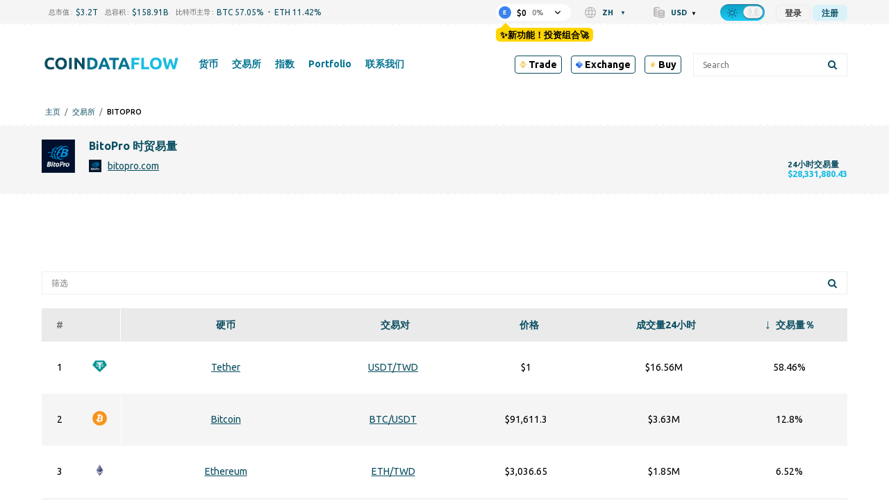

--- FILE ---
content_type: text/html; charset=UTF-8
request_url: https://coindataflow.com/zh/%E4%BA%A4%E6%8D%A2/bitopro
body_size: 38032
content:
<!DOCTYPE html>
<html lang="zh">
<head>
    <meta charset="UTF-8">
    <meta http-equiv="X-UA-Compatible" content="IE=edge">
    <meta name="viewport" content="width=device-width, initial-scale=1, maximum-scale=1">
    <meta name="format-detection" content="telephone=no">
        <title>BitoPro 加密货币交易所的交易量，市场列表，货币对，评论和信息</title>
    <meta property="og:title" content="BitoPro 加密货币交易所的交易量，市场列表，货币对，评论和信息">
<meta property="og:image" content="https://coindataflow.com/uploads/exchanges/bitopro.png?1717557934">
<meta name="description" content="BitoPro 贸易量和上市. BitoPro 在 Taiwan 注册, 最近24小时的交易量为 $28,331,880.43. BitoPro 上有 52 个交易对">
<meta property="og:description" content="BitoPro 贸易量和上市. BitoPro 在 Taiwan 注册, 最近24小时的交易量为 $28,331,880.43. BitoPro 上有 52 个交易对">
<meta property="og:url" content="https://coindataflow.com/zh/%E4%BA%A4%E6%8D%A2/bitopro">
<meta property="og:type" content="website">
<meta property="og:site_name" content="CoinDataFlow">
<meta name="csrf-param" content="_csrf-frontend">
<meta name="csrf-token" content="qURpOeOyAfcZil34c-48o3iXpGqzVDhrYoYsGPX-iz7vCwB0ov82m2H7PrUbvFnrCt3HPtRjCx0I93N_uKvcWA==">

<link href="https://coindataflow.com/zh/%E4%BA%A4%E6%8D%A2/bitopro" rel="canonical">
<link href="https://coindataflow.com/en/exchange/bitopro" rel="alternate" hreflang="en" label="English">
<link href="https://coindataflow.com/ru/%D0%B1%D0%B8%D1%80%D0%B6%D0%B0/bitopro" rel="alternate" hreflang="ru" label="Русский">
<link href="https://coindataflow.com/es/intercambio/bitopro" rel="alternate" hreflang="es" label="Español">
<link href="https://coindataflow.com/de/exchange/bitopro" rel="alternate" hreflang="de" label="Deutsch">
<link href="https://coindataflow.com/fr/%C3%A9change/bitopro" rel="alternate" hreflang="fr" label="Français">
<link href="https://coindataflow.com/it/borsa/bitopro" rel="alternate" hreflang="it" label="Italiano">
<link href="https://coindataflow.com/zh/%E4%BA%A4%E6%8D%A2/bitopro" rel="alternate" hreflang="zh" label="简体中文">
<link href="https://coindataflow.com/ja/%E5%8F%96%E5%BC%95%E6%89%80/bitopro" rel="alternate" hreflang="ja" label="日本語">
<link href="https://coindataflow.com/ko/%EA%B1%B0%EB%9E%98%EC%86%8C/bitopro" rel="alternate" hreflang="ko" label="한국어">
<link href="https://coindataflow.com/tr/borsas%C4%B1/bitopro" rel="alternate" hreflang="tr" label="Türkçe">
<link href="https://coindataflow.com/pt/bolsa/bitopro" rel="alternate" hreflang="pt" label="Português">
<link href="https://coindataflow.com/ar/%D9%85%D9%86%D8%B5%D8%A9-%D8%A7%D9%84%D8%AA%D8%A8%D8%A7%D8%AF%D9%84/bitopro" rel="alternate" hreflang="ar" label="العربية">
<link href="https://coindataflow.com/vi/s%C3%A0n-giao-d%E1%BB%8Bch/bitopro" rel="alternate" hreflang="vi" label="Tiếng việt">
<link href="https://coindataflow.com/th/%E0%B8%81%E0%B8%B2%E0%B8%A3%E0%B9%81%E0%B8%A5%E0%B8%81%E0%B9%80%E0%B8%9B%E0%B8%A5%E0%B8%B5%E0%B9%88%E0%B8%A2%E0%B8%99/bitopro" rel="alternate" hreflang="th" label="ภาษาไทย">
<link href="https://coindataflow.com/en/exchange/bitopro" rel="alternate" hreflang="x-default">
<link href="/assets/455a7f3c/authchoice.css" rel="stylesheet">
<link href="https://cdnjs.cloudflare.com/ajax/libs/font-awesome/6.2.0/css/all.min.css" rel="stylesheet">
<style>.breadcrumbs {
    display: flex;
    list-style: none;
    padding: 0;
    margin: 0;
    margin-left: 5px;
    margin-top: 5px;
    align-items: center;
    text-transform: uppercase;
    font-size: 11px;
    font-weight: 500;
}
.breadcrumbs > li {
    display: flex;
    align-items: center;
}
.breadcrumbs a {
    text-decoration: none;
}
.breadcrumbs > li:not(:last-child):after {
    content: '/';
    margin: 0 6px;
    /* font-size: 9px; */
    /* font-weight: bold; */
    opacity: 0.5;
}</style>
<style>._or {
    text-align: center;
    margin: 20px 0;
    font-size: 18px;
    position: relative;
}
._or span {
    display: inline-block;
    background-color: #f5f5f5;
    position: relative;
    padding: 0 10px;
    z-index: 5;
}
.night ._or span {
    background-color: #212121;
}
._or:before {
    background-color: gray;
    content: "";
    display: block;
    height: 1px;
    position: absolute;
    top: 0;
    margin-top: 10px;
    left: 0;
    right: 0;
}</style>
<style>.gsi-material-button {
    display: block;
  -moz-user-select: none;
  -webkit-user-select: none;
  -ms-user-select: none;
  -webkit-appearance: none;
  background-color: WHITE !important;
    text-decoration: none;
  background-image: none;
  border: 1px solid #e4e4e4;
  -webkit-border-radius: 4px;
  border-radius: 4px;
  -webkit-box-sizing: border-box;
  box-sizing: border-box;
  color: #1f1f1f !important;
  cursor: pointer !important;
  font-family: 'Roboto', arial, sans-serif;
  font-size: 14px;
  height: 40px;
  letter-spacing: 0.25px;
  outline: none;
  overflow: hidden;
  padding: 0 12px;
  position: relative;
  text-align: center;
  -webkit-transition: background-color .218s, border-color .218s, box-shadow .218s;
  transition: background-color .218s, border-color .218s, box-shadow .218s;
  vertical-align: middle;
  white-space: nowrap;
  width: auto;
  max-width: 400px;
  min-width: min-content;

}

.gsi-material-button .gsi-material-button-icon {
  height: 20px;
    margin-right: 12px;
    min-width: 20px;
      width: 20px;
    
}

.gsi-material-button .gsi-material-button-content-wrapper {
  -webkit-align-items: center;
    align-items: center;
    display: flex;
      -webkit-flex-direction: row;
      flex-direction: row;
        -webkit-flex-wrap: nowrap;
        flex-wrap: nowrap;
          height: 100%;
          justify-content: space-between;
            position: relative;
            width: 100%;
            
}

.gsi-material-button .gsi-material-button-contents {
  -webkit-flex-grow: 1;
    flex-grow: 1;
    font-family: 'Roboto', arial, sans-serif;
      font-weight: 500;
      overflow: hidden;
        text-overflow: ellipsis;
        vertical-align: top;
        
}

.gsi-material-button .gsi-material-button-state {
  -webkit-transition: opacity .218s;
    transition: opacity .218s;
    bottom: 0;
      left: 0;
      opacity: 0;
        position: absolute;
        right: 0;
          top: 0;
        
}

.gsi-material-button:disabled {
  cursor: default;
    background-color: #ffffff61 !important;
    border-color: #1f1f1f1f !important;
    
}

.gsi-material-button:disabled .gsi-material-button-contents {
  opacity: 38%;
  
}

.gsi-material-button:disabled .gsi-material-button-icon {
  opacity: 38%;
  
}

.gsi-material-button:not(:disabled):active .gsi-material-button-state, 
    .gsi-material-button:not(:disabled):focus .gsi-material-button-state {
      background-color: #303030 !important;
        opacity: 12%;
      
}

.gsi-material-button:not(:disabled):hover {
  -webkit-box-shadow: 0 1px 2px 0 rgba(60, 64, 67, .30), 0 1px 3px 1px rgba(60, 64, 67, .15);
    box-shadow: 0 1px 2px 0 rgba(60, 64, 67, .30), 0 1px 3px 1px rgba(60, 64, 67, .15);
  
}

.gsi-material-button:not(:disabled):hover .gsi-material-button-state {
  background-color: #303030 !important;
    opacity: 8%;
  
}</style>
<style>
@media screen and (min-width: 993px) {
    .new-menu-columns {
        column-count: 3;
        display: block !important;
    }
    .new-menu-column-start {
        break-before: column;
    }
    .new-menu-columns > .nav2-menu1_item {
        padding-bottom: 20px !important;
    }
}
</style>
<style>
.disclaimer {
    margin-top: 16px;
    color: gray;
    font-size: 11px;
    line-height: 1.4;
    text-align: justify;
}
.disclaimer:before {
    content: attr(data-content);
}
</style>
<style>
.top-ad {
    height: 90px !important;
}
.another-ad {
    height: 90px !important;
}
@media (pointer:none), (pointer:coarse) {
        .another-ad {
            height: 100px !important;
        }
}
</style>    <link
    rel="stylesheet"
    type="text/css"
    href="https://unpkg.com/world-flags-sprite@0.0.2/stylesheets/flags16.css"
/>
<link rel="apple-touch-icon" href="https://coindataflow.com/favicon/apple-touch-icon.png">
<link rel="apple-touch-icon" sizes="57x57" href="https://coindataflow.com/favicon/apple-icon-57x57.png">
<link rel="apple-touch-icon" sizes="60x60" href="https://coindataflow.com/favicon/apple-icon-60x60.png">
<link rel="apple-touch-icon" sizes="72x72" href="https://coindataflow.com/favicon/apple-icon-72x72.png">
<link rel="apple-touch-icon" sizes="76x76" href="https://coindataflow.com/favicon/apple-icon-76x76.png">
<link rel="apple-touch-icon" sizes="114x114" href="https://coindataflow.com/favicon/apple-icon-114x114.png">
<link rel="apple-touch-icon" sizes="120x120" href="https://coindataflow.com/favicon/apple-icon-120x120.png">
<link rel="apple-touch-icon" sizes="144x144" href="https://coindataflow.com/favicon/apple-icon-144x144.png">
<link rel="apple-touch-icon" sizes="152x152" href="https://coindataflow.com/favicon/apple-icon-152x152.png">
<link rel="apple-touch-icon" sizes="180x180" href="https://coindataflow.com/favicon/apple-icon-180x180.png">
<link rel="icon" type="image/png" sizes="16x16" href="https://coindataflow.com/favicon/favicon-16x16.png">
<link rel="icon" type="image/png" sizes="32x32" href="https://coindataflow.com/favicon/favicon-32x32.png">
<link rel="icon" type="image/png" sizes="96x96" href="https://coindataflow.com/favicon/favicon-96x96.png">
<link rel="icon" type="image/png" sizes="128x128" href="https://coindataflow.com/favicon/favicon-128x128.png">
<link rel="icon" type="image/png" sizes="192x192" href="https://coindataflow.com/favicon/favicon-192x192.png">
<link rel="stylesheet" href="https://cdnjs.cloudflare.com/ajax/libs/font-awesome/5.15.2/css/all.min.css" integrity="sha512-HK5fgLBL+xu6dm/Ii3z4xhlSUyZgTT9tuc/hSrtw6uzJOvgRr2a9jyxxT1ely+B+xFAmJKVSTbpM/CuL7qxO8w==" crossorigin="anonymous">
<link rel="stylesheet" href="/css/prodrop.css?v=10.03" />

<!-- Add manifest -->
<link rel="manifest" href="/manifest/manifest.json">
<!-- Tell the browser it's a PWA -->
<meta name="mobile-web-app-capable" content="yes">
<!-- Tell iOS it's a PWA -->
<meta name="apple-mobile-web-app-capable" content="yes">

<!-- Global site tag (gtag.js) - Google Analytics -->
<script async src="https://www.googletagmanager.com/gtag/js?id=UA-147033312-1"></script>
<script>
  window.dataLayer = window.dataLayer || [];
  function gtag(){dataLayer.push(arguments);}
  gtag('js', new Date());

  gtag('config', 'UA-147033312-1');
</script><meta name="coinzilla" content="3cf1472eabfbaab4756ba3da06c0eaac" />
<script
        src="https://coinzillatag.com/lib/header.js">
</script>
<script>
        window.coinzilla_header = window.coinzilla_header || [];
        function czilla() {coinzilla_header.push(arguments);}
        czilla('442648075bdc0e0c647');
</script><style>.my-top {
  background-color: #F5F5F5; /* Light gray background for light theme */
  padding: 10px 0; /* Vertical padding for spacing */
  text-align: center; /* Center the content */
  font-family: 'Roboto', 'Open Sans', sans-serif; /* Sans-serif font similar to the site */
  font-size: 14px; /* Matching font size */
  color: #000000; /* Black text for light theme */
  display: flex; /* Use flexbox for inline alignment */
  justify-content: center; /* Center items horizontally */
  align-items: center; /* Center items vertically */
  border-bottom: 1px solid #E0E0E0; /* Subtle light gray border */
}

.my-top .countdown-text,
.my-top #top-timer,
.my-top .button {
  margin-right: 15px; /* Manual spacing between elements */
}

.my-top .button {
  margin-right: 0; /* Remove margin on the last element to avoid extra space */
  color: #FFFFFF; /* White text for the button */
  background-color: #007BFF; /* Blue background for the button in light theme */
  text-decoration: none; /* Remove underline */
  font-weight: 500; /* Match the site's link weight */
  padding: 5px 10px; /* Add padding for a button-like appearance */
  border-radius: 5px; /* Rounded corners */
  transition: background-color 0.3s ease; /* Smooth transition for hover effect */
}

.my-top .countdown-text {
  font-weight: 400; /* Regular weight for the text */
}

.my-top #top-timer {
  font-weight: 500; /* Slightly bolder for the timer */
}

.my-top .button:hover {
  background-color: #0056b3; /* Darker blue on hover */
}

/* Dark theme styles */
body.night.night-theme .my-top {
  background-color: #1A1A1A; /* Darker background for dark theme */
  color: #FFFFFF; /* White text for dark theme */
  border-bottom: 1px solid #444444; /* Darker gray border for dark theme */
}

body.night.night-theme .my-top .button {
  color: #FFFFFF; /* White text for the button in dark theme */
  background-color: #555555; /* Muted gray for the button in dark theme */
}

body.night.night-theme .my-top .button:hover {
  background-color: #666666; /* Slightly lighter gray on hover */
}

/* Mobile adjustments for screens smaller than 768px */
@media (max-width: 768px) {
  .my-top {
    flex-wrap: wrap; /* Allow elements to wrap onto a new line if needed */
    padding: 8px 10px; /* Slightly less vertical padding for a more compact look */
    font-size: 11px; /* Smaller font size for mobile */
  }

  .my-top .countdown-text,
  .my-top #top-timer,
  .my-top .button {
    margin-right: 8px; /* Tighter horizontal spacing */
    margin-bottom: 5px; /* Small vertical spacing in case of wrapping */
  }

  .my-top .button {
    margin-right: 0; /* Remove margin on the last element */
    margin-bottom: 0; /* Remove bottom margin on the button */
    padding: 3px 6px; /* Smaller padding for a more compact button */
    font-size: 11px; /* Match the smaller font size */
  }

  /* Add extra vertical spacing when the button wraps to the second line */
  .my-top .button:nth-child(3) {
    margin-top: 8px; /* Add top margin to the button when it wraps */
  }
}

.page .block {
	line-height: 1.9em;
}

.page .block-body {
	display: grid; 
}

.page .page-quote .page-quote__text {
	text-align: left;
	line-height: 1.9em;
  	font-style: italic;
  	padding: 20px;
}


  .sum .simple-table {
    width: 100%;
    border-collapse: collapse;
    font-size: clamp(12px, 2vw, 16px);
  }
  .sum .simple-table th, .sum .simple-table td {
    border: 1px solid #ddd;
    padding: 8px;
    text-align: center;
  }
  .sum .simple-table th:first-child {
    width: 20%; /* Уменьшаем ширину первой колонки */
  }
  .sum .simple-table th, .sum .simple-table td:nth-child(2),
  .sum .simple-table td:nth-child(3),
  .sum .simple-table td:nth-child(4) {
    width: 25%; /* Оставляем 25% для остальных колонок */
  }

  /* Шапка таблицы для дневной темы */
  .sum .simple-table thead th {
    background-color: #f5f5f5; /* Светлый цвет для шапки */
    font-weight: bold;
    border-bottom: 3px solid #333; /* Жирная нижняя граница */
    padding: 10px; /* Больше отступов для шапки */
    color: #333; /* Цвет текста */
    word-break: break-all;
    overflow-wrap: break-all;
  }

  /* Четные строки для дневной темы */
  .sum .simple-table tbody tr:nth-child(even) {
    background-color: #f9f9f9; /* Светло-серый фон */
  }

  /* Темная тема */
  .night-theme .sum .simple-table {
    background-color: #333; /* Темный фон для всей таблицы */
    color: #ddd; /* Светло-серый цвет текста */
  }

  /* Шапка таблицы для темной темы */
  .night-theme .sum .simple-table thead th {
    background-color: #555; /* Темный фон для шапки, чтобы выделять заголовок */
    border-bottom: 3px solid #aaa; /* Жирная нижняя граница */
    color: #fff; /* Светлый цвет текста для контраста */
    font-weight: bold; /* Жирное начертание заголовка */
  }

  /* Четные строки для темной темы */
  .night-theme .sum .simple-table tbody tr:nth-child(even) {
    background-color: #444; /* Темно-серый фон для четных строк */
  }

  /* Нечетные строки для темной темы */
  .night-theme .sum .simple-table tbody tr:nth-child(odd) {
    background-color: #383838; /* Немного светлее фон для нечётных строк */
  }

.sum h3 {
  margin-block-start: 0.2em;
}
.page .page-quote .page-figcaption {
	text-align: right;
}

.block-body.block-content > .page-section {
    font-size: 1.2em;
    line-height: 1.9em;
}

.page-coin-summary {
    font-size: inherit;
    line-height: inherit;
}

.page-coin-summary table {
  border-collapse: collapse;
}

.block-body.block-content > .page-section:not(:first-child) {
    padding: 0px 20px;
}

.page-coin-summary__item.page-coin-summary-metrics {
  padding-bottom: 20px;
}

.night.night-theme table.page-table th {
      background-color: #212f32;
    }

.night.night-theme table.page-table tr:nth-child(even) {
      background-color: #ffffff36;
    }

.night.night-theme table.page-table tr:nth-child(odd) {
      background-color: #f9f9f96e;
    }

table.page-table th {
  background-color: #ededed;
}

table.page-table tr:nth-child(even) {
  background-color: rgba(255, 255, 255, 0.1);
}

table.page-table tr:nth-child(odd) {
  background-color: rgba(255, 255, 255, 0.3);
}

.page-faq>div:nth-child(4n+1), .page-faq>div:nth-child(4n+2) {
    background-color: rgba(255, 255, 255, 0.3);
}

.page-faq>div:nth-child(4n+3), .page-faq>div:nth-child(4n+4) {
    background-color: rgba(255, 255, 255, 0.1);
}

.page-faq {
  gap: initial;
}

.page-faq_item {
  padding: 10px;
}

/* Цвет текста для движения цен в светлой теме */
.price-up {
  	font-weight: bold;
    color: #28a745; /* Умеренный зеленый */
}

.price-down {
  	font-weight: bold;
    color: #dc3545; /* Умеренный красный */
}

/* Цвет текста для движения цен в темной теме */
body.night .price-up {
  	font-weight: bold;
    color: #00ff00; /* Яркий зеленый ("кислотный") */
}

body.night .price-down {
  	font-weight: bold;
    color: #ff3333; /* Яркий красный ("кислотный") */
}


/* Prediction Movement*/

.faq.pmov .grid-container {
    display: grid;
    grid-template-columns: repeat(auto-fit, minmax(300px, 1fr));
    gap: 20px;
}

.faq.pmov .grid-item {
    background-color: rgb(255 255 255 / 30%);
    padding: 20px;
    border-radius: 8px;
}

.night .faq.pmov .grid-item {
    background-color: rgb(255 255 255 / 3%);
}

.faq.pmov {
	grid-gap: 0 20px;
}

.faq.pmov .item .grid-container .grid-item h3 {
    font-size: 1.2em;
    padding-bottom: 10px;
    border-bottom-style: outset;
}

.faq.pmov .grid-item ul {
    margin-left: 20px;
    margin-bottom: 20px;
}

.faq.pmov .grid-item ul {
    list-style-type: disc;
    padding-left: 20px;
}

.faq.pmov .grid-item ul li {
    margin-bottom: 10px;
    line-height: 1.5; 
}

.faq.pmov .grid-item:nth-child(1) {
    border-left: 4px solid #17e606;
}

.faq.pmov .grid-item:nth-child(2) {
    border-left: 4px solid #de4444;
}

.faq.pmov .bullish-patterns {
    color: green;
}

.faq.pmov .bearish-patterns {
    color: red;
}

.faq.pmov .item:nth-child(2) {
    grid-template-columns: auto;
}

.faq.pmov .item:nth-child(2) h3 {
    margin-top:0;
}

.faq.pmov .item:nth-child(3) {
    grid-template-rows: auto;
}

.faq.pmov .item:nth-child(3) div{
  	padding: 10px 20px;
    margin: 10px;
}

.faq.pmov .item:nth-child(4),
.faq.pmov .item:nth-child(5) {
    grid-column: 1 / 3;
}

.ta {
  display: grid;
  grid-template-columns: repeat(2, 1fr);
  grid-gap: 20px;
}

.ta .item {
  display: grid;
  grid-template-columns: repeat(2, 1fr);
  grid-column: 1 / 3;
}

.ta .item:nth-child(1) div:nth-child(1){
  grid-column: 1 / 2;
}
.ta .item:nth-child(1) div:nth-child(2){
  grid-column: 2 / 3;
}

.ta .item:nth-child(2) div, .ta .item:nth-child(3) div, .ta .item:nth-child(4) div{
  grid-column: 1 / 3;
}

.ta .item:nth-child(3) div:nth-child(2), .ta .item:nth-child(3) div:nth-child(4){
  grid-column: 1 / 2;
}
.ta .item:nth-child(3) div:nth-child(3), .ta .item:nth-child(3) div:nth-child(5){
  grid-column: 2 / 3;
}

.ta .item>div h3 {
    font-size: 1.9em;
    padding-bottom: 10px;
    border-bottom-style: outset;
}

.ta .item>div p {
    font-size: 1.2em;
    line-height: 1.7em;
}

.ta .item>div {
    padding: 10px;
}

.ta .item:nth-child(1) .gauge-title{
  font-size: 1.9em;
  padding-bottom: 10px;
  border-bottom-style: outset;
  margin-bottom: 20px;
}

body.night .BUY, body.night .bullish, body.night .increase {
    font-weight: bold;
    color: #00ff00;
}
.BUY, .bullish, .increase{
    font-weight: bold;
    color: #28a745;
}

body.night .SELL, body.night .bearish, body.night .decrease {
    font-weight: bold;
    color: #ff3333;
}

.SELL, .bearish{
    font-weight: bold;
    color: #dc3545;
}

body.night .neutral, body.night .NEUTRAL{
    font-weight: bold;
    color: gray;
}

.neutral, .NEUTRAL{
    font-weight: bold;
    color: gray;
}

@media (max-width: 768px) {
  .block-body.block-content > .page-section {
    font-size: 1em;
    line-height: 1.8em;
    padding: 0;
  }
  
  .block-body.block-content > .page-section:not(:first-child) {
    padding: 0;
  }
  
  .page-coin-summary table{
      font-size: 0.9em;
  }
  
    /* Текст в блоке FAQ для светлой темы */
  .page-faq .faq-text span{
    color: green; /* Зелёный для светлой темы */
  }

  /* Текст в блоке FAQ для тёмной темы */
  .night-theme .page-faq .faq-text span{
    color: #0f0; /* Светло-зелёный для тёмной темы */
  }
  
  .page-faq>div:nth-child(4n+1), .page-faq>div:nth-child(4n+2) {
    background-color: initial;
  }
  
  .page-faq>div:nth-child(odd) {
    background-color: rgba(255, 255, 255, 0.3);
  }
 
  .ta .item:nth-child(1) div:nth-child(1), .ta .item:nth-child(1) div:nth-child(2){
    grid-column: 1 / 3;
  }
  .ta .item:nth-child(3) div:nth-child(2), .ta .item:nth-child(3) div:nth-child(4){
    grid-column: 1 / 3;
  }
  .ta .item:nth-child(3) div:nth-child(3), .ta .item:nth-child(3) div:nth-child(5){
    grid-column: 1 / 3;
  }
}

tr.ohlc_calc{
display:none
}</style><link href="/public/app/main.a179fc3637cfccae3d53.css" rel="stylesheet"></head>
<body><script>window.tryNewPortfolioContent = `✨新功能！投资组合🚀`;
try {
    var theme = window.localStorage.getItem('theme');
    const classList = document.body.classList;
    if(theme === 'night' && !classList.contains('night')) {
        document.cookie = [
          'theme=night',
          'path=/'
        ].join(';')
        classList.add('night');
 document.querySelectorAll('[data-theme-switcher]').forEach(el => {
el.checked = true;
});
      classList.add('night-theme');;
    }
} catch (err) {
    console.error(err);
}
(() => {
    const isGuest = true;
    const key = 'backUrlAfterLogin';
    window._isGuest = true;
    if (isGuest) {
        
        window.localStorage.setItem(key, window.location.href);
    } else {
        window.localStorage.setItem('_was_logged_in', 1);
        const url = window.localStorage.getItem(key);
        if (url) {
            window.localStorage.removeItem(key);
            window.location.replace(url);
        }
    }
})();</script><div class="header-442648075bdc0e0c647"></div>                <svg width="0" height="0" class="hidden" style="display: none;">
  <symbol version="1.1" id="arrow-down" xmlns="http://www.w3.org/2000/svg" xmlns:xlink="http://www.w3.org/1999/xlink" x="0px" y="0px" xml:space="preserve" viewBox="0 0 451.847 451.847">
    <g>
      <path fill="currentColor" d="M225.923,354.706c-8.098,0-16.195-3.092-22.369-9.263L9.27,151.157c-12.359-12.359-12.359-32.397,0-44.751
    c12.354-12.354,32.388-12.354,44.748,0l171.905,171.915l171.906-171.909c12.359-12.354,32.391-12.354,44.744,0
    c12.365,12.354,12.365,32.392,0,44.751L248.292,345.449C242.115,351.621,234.018,354.706,225.923,354.706z"></path>
    </g>
    <g></g>
    <g></g>
    <g></g>
    <g></g>
    <g></g>
    <g></g>
    <g></g>
    <g></g>
    <g></g>
    <g></g>
    <g></g>
    <g></g>
    <g></g>
    <g></g>
    <g></g>
  </symbol>
  <symbol fill="none" xmlns="http://www.w3.org/2000/svg" viewBox="0 0 24 24" id="loading">
    <path fill="currentColor" d="m12 22c-5.51 0-10-4.49-10-10 0-1.87.52-3.69 1.5-5.27.29-.47.91-.61 1.38-.32s.61.90999.32 1.37999c-.78 1.26-1.2 2.72001-1.2 4.21001 0 4.41 3.59 8 8 8s8-3.59 8-8-3.59-8-8-8c-.55 0-1-.45-1-1s.45-1 1-1c5.51 0 10 4.49 10 10s-4.49 10-10 10z" fill="rgb(0,0,0)"></path>
  </symbol>
<symbol id="setting" enable-background="new 0 0 512 512" xmlns="http://www.w3.org/2000/svg" viewBox="0 0 512 512">
<path fill="currentColor" d="m489.514 296.695-21.3-17.534c-14.59-12.011-14.564-34.335.001-46.322l21.299-17.534c15.157-12.479 19.034-33.877 9.218-50.882l-42.058-72.846c-9.818-17.004-30.292-24.344-48.674-17.458l-25.835 9.679c-17.696 6.628-37.016-4.551-40.117-23.161l-4.535-27.214c-3.228-19.366-19.821-33.423-39.455-33.423h-84.115c-19.635 0-36.229 14.057-39.456 33.424l-4.536 27.213c-3.107 18.643-22.453 29.778-40.116 23.162l-25.835-9.68c-18.383-6.886-38.855.455-48.674 17.458l-42.057 72.845c-9.817 17.003-5.941 38.402 9.218 50.882l21.299 17.534c14.592 12.012 14.563 34.334 0 46.322l-21.3 17.534c-15.158 12.48-19.035 33.879-9.218 50.882l42.058 72.846c9.818 17.003 30.286 24.344 48.674 17.458l25.834-9.679c17.699-6.631 37.015 4.556 40.116 23.161l4.536 27.212c3.228 19.369 19.822 33.426 39.456 33.426h84.115c19.634 0 36.228-14.057 39.455-33.424l4.535-27.212c3.106-18.638 22.451-29.781 40.117-23.161l25.836 9.678c18.387 6.887 38.856-.454 48.674-17.458l42.059-72.847c9.815-17.003 5.938-38.402-9.219-50.881zm-67.481 103.728-25.835-9.679c-41.299-15.471-86.37 10.63-93.605 54.043l-4.535 27.213h-84.115l-4.536-27.213c-7.249-43.497-52.386-69.484-93.605-54.043l-25.835 9.679-42.057-72.846 21.299-17.534c34.049-28.03 33.978-80.114 0-108.086l-21.299-17.534 42.058-72.846 25.834 9.679c41.3 15.47 86.37-10.63 93.605-54.043l4.535-27.213h84.115l4.535 27.213c7.25 43.502 52.389 69.481 93.605 54.043l25.835-9.679 42.067 72.836s-.003.003-.011.009l-21.298 17.534c-34.048 28.028-33.98 80.113-.001 108.086l21.3 17.534zm-166.033-243.09c-54.405 0-98.667 44.262-98.667 98.667s44.262 98.667 98.667 98.667 98.667-44.262 98.667-98.667-44.262-98.667-98.667-98.667zm0 157.334c-32.349 0-58.667-26.318-58.667-58.667s26.318-58.667 58.667-58.667 58.667 26.318 58.667 58.667-26.318 58.667-58.667 58.667z"></path>
</symbol>
<symbol xmlns="http://www.w3.org/2000/svg" viewBox="-33 0 512 512.00102" id="share">
<path d="m361.824219 344.394531c-24.53125 0-46.632813 10.59375-61.972657 27.445313l-137.972656-85.453125c3.683594-9.429688 5.726563-19.671875 5.726563-30.386719 0-10.71875-2.042969-20.960938-5.726563-30.386719l137.972656-85.457031c15.339844 16.851562 37.441407 27.449219 61.972657 27.449219 46.210937 0 83.804687-37.59375 83.804687-83.804688 0-46.210937-37.59375-83.800781-83.804687-83.800781-46.210938 0-83.804688 37.59375-83.804688 83.804688 0 10.714843 2.046875 20.957031 5.726563 30.386718l-137.96875 85.453125c-15.339844-16.851562-37.441406-27.449219-61.972656-27.449219-46.210938 0-83.804688 37.597657-83.804688 83.804688 0 46.210938 37.59375 83.804688 83.804688 83.804688 24.53125 0 46.632812-10.59375 61.972656-27.449219l137.96875 85.453125c-3.679688 9.429687-5.726563 19.671875-5.726563 30.390625 0 46.207031 37.59375 83.800781 83.804688 83.800781 46.210937 0 83.804687-37.59375 83.804687-83.800781 0-46.210938-37.59375-83.804688-83.804687-83.804688zm-53.246094-260.589843c0-29.359376 23.886719-53.246094 53.246094-53.246094s53.246093 23.886718 53.246093 53.246094c0 29.359374-23.886718 53.246093-53.246093 53.246093s-53.246094-23.886719-53.246094-53.246093zm-224.773437 225.441406c-29.363282 0-53.25-23.886719-53.25-53.246094s23.886718-53.246094 53.25-53.246094c29.359374 0 53.242187 23.886719 53.242187 53.246094s-23.882813 53.246094-53.242187 53.246094zm224.773437 118.949218c0-29.359374 23.886719-53.246093 53.246094-53.246093s53.246093 23.886719 53.246093 53.246093c0 29.359376-23.886718 53.246094-53.246093 53.246094s-53.246094-23.886718-53.246094-53.246094zm0 0" fill="currentColor"></path>
</symbo>
<symbol version="1.1" id="left-arrow" xmlns="http://www.w3.org/2000/svg" xmlns:xlink="http://www.w3.org/1999/xlink" x="0px" y="0px" xml:space="preserve" viewBox="0 0 492 492">
<g>
  <g>
    <path fill="currentColor" d="M198.608,246.104L382.664,62.04c5.068-5.056,7.856-11.816,7.856-19.024c0-7.212-2.788-13.968-7.856-19.032l-16.128-16.12
        C361.476,2.792,354.712,0,347.504,0s-13.964,2.792-19.028,7.864L109.328,227.008c-5.084,5.08-7.868,11.868-7.848,19.084
        c-0.02,7.248,2.76,14.028,7.848,19.112l218.944,218.932c5.064,5.072,11.82,7.864,19.032,7.864c7.208,0,13.964-2.792,19.032-7.864
        l16.124-16.12c10.492-10.492,10.492-27.572,0-38.06L198.608,246.104z"></path>
  </g>
</g>
<g></g>
<g></g>
<g></g>
<g></g>
<g></g>
<g></g>
<g></g>
<g></g>
<g></g>
<g></g>
<g></g>
<g></g>
<g></g>
<g></g>
<g></g>
</symbol>
  <symbol version="1.1" id="search" xmlns="http://www.w3.org/2000/svg" xmlns:xlink="http://www.w3.org/1999/xlink" x="0px" y="0px" xml:space="preserve" viewBox="0 0 56.966 56.966">
    <path fill="currentColor" d="M55.146,51.887L41.588,37.786c3.486-4.144,5.396-9.358,5.396-14.786c0-12.682-10.318-23-23-23s-23,10.318-23,23
    s10.318,23,23,23c4.761,0,9.298-1.436,13.177-4.162l13.661,14.208c0.571,0.593,1.339,0.92,2.162,0.92
    c0.779,0,1.518-0.297,2.079-0.837C56.255,54.982,56.293,53.08,55.146,51.887z M23.984,6c9.374,0,17,7.626,17,17s-7.626,17-17,17
    s-17-7.626-17-17S14.61,6,23.984,6z"></path>
    <g></g>
    <g></g>
    <g></g>
    <g></g>
    <g></g>
    <g></g>
    <g></g>
    <g></g>
    <g></g>
    <g></g>
    <g></g>
    <g></g>
    <g></g>
    <g></g>
    <g></g>
  </symbol>
  <symbol xmlns="http://www.w3.org/2000/svg" viewBox="0 0 512 511" id="edit">
    <path fill="currentColor" d="m405.332031 256.484375c-11.796875 0-21.332031 9.558594-21.332031 21.332031v170.667969c0 11.753906-9.558594 21.332031-21.332031 21.332031h-298.667969c-11.777344 0-21.332031-9.578125-21.332031-21.332031v-298.667969c0-11.753906 9.554687-21.332031 21.332031-21.332031h170.667969c11.796875 0 21.332031-9.558594 21.332031-21.332031 0-11.777344-9.535156-21.335938-21.332031-21.335938h-170.667969c-35.285156 0-64 28.714844-64 64v298.667969c0 35.285156 28.714844 64 64 64h298.667969c35.285156 0 64-28.714844 64-64v-170.667969c0-11.796875-9.539063-21.332031-21.335938-21.332031zm0 0"></path>
    <path fill="currentColor" d="m200.019531 237.050781c-1.492187 1.492188-2.496093 3.390625-2.921875 5.4375l-15.082031 75.4375c-.703125 3.496094.40625 7.101563 2.921875 9.640625 2.027344 2.027344 4.757812 3.113282 7.554688 3.113282.679687 0 1.386718-.0625 2.089843-.210938l75.414063-15.082031c2.089844-.429688 3.988281-1.429688 5.460937-2.925781l168.789063-168.789063-75.414063-75.410156zm0 0"></path>
    <path fill="currentColor" d="m496.382812 16.101562c-20.796874-20.800781-54.632812-20.800781-75.414062 0l-29.523438 29.523438 75.414063 75.414062 29.523437-29.527343c10.070313-10.046875 15.617188-23.445313 15.617188-37.695313s-5.546875-27.648437-15.617188-37.714844zm0 0"></path>
  </symbol>
  <symbol version="1.1" id="delete" xmlns="http://www.w3.org/2000/svg" xmlns:xlink="http://www.w3.org/1999/xlink" x="0px" y="0px" xml:space="preserve" viewBox="0 0 512 512">
    <g>
      <g>
        <path fill="currentColor" d="M62.205,150l26.569,320.735C90.678,493.865,110.38,512,133.598,512h244.805c23.218,0,42.92-18.135,44.824-41.265
            L449.795,150H62.205z M180.986,452c-7.852,0-14.458-6.108-14.956-14.063l-15-242c-0.513-8.276,5.771-15.395,14.033-15.908
            c8.569-0.601,15.381,5.757,15.908,14.033l15,242C196.502,444.632,189.721,452,180.986,452z M271,437c0,8.291-6.709,15-15,15
            c-8.291,0-15-6.709-15-15V195c0-8.291,6.709-15,15-15s15,6.709,15,15V437z M360.97,195.938l-15,242
            c-0.493,7.874-7.056,14.436-15.908,14.033c-8.262-0.513-14.546-7.632-14.033-15.908l15-242
            c0.513-8.276,7.764-14.297,15.908-14.033C355.199,180.543,361.483,187.662,360.97,195.938z"></path>
      </g>
    </g>
    <g>
      <g>
        <path fill="currentColor" d="M451,60h-90V45c0-24.814-20.186-45-45-45H196c-24.814,0-45,20.186-45,45v15H61c-16.569,0-30,13.431-30,30
            c0,16.567,13.431,30,30,30c137.966,0,252.039,0,390,0c16.569,0,30-13.433,30-30C481,73.431,467.569,60,451,60z M331,60H181V45
            c0-8.276,6.724-15,15-15h120c8.276,0,15,6.724,15,15V60z"></path>
      </g>
    </g>
    <g></g>
    <g></g>
    <g></g>
    <g></g>
    <g></g>
    <g></g>
    <g></g>
    <g></g>
    <g></g>
    <g></g>
    <g></g>
    <g></g>
    <g></g>
    <g></g>
    <g></g>
  </symbol>
  <symbol fill="none" xmlns="http://www.w3.org/2000/svg" xmlns:xlink="http://www.w3.org/1999/xlink" viewBox="0 0 24 24" id="drag">
    <clipPath id="clip0_11_1464">
      <path d="m0 0h24v24h-24z"></path>
    </clipPath>
    <g clip-path="url(#clip0_11_1464)">
      <path fill="currentColor" d="m11 18c0 1.1-.9 2-2 2s-2-.9-2-2 .9-2 2-2 2 .9 2 2zm-2-8c-1.1 0-2 .9-2 2s.9 2 2 2 2-.9 2-2-.9-2-2-2zm0-6c-1.1 0-2 .9-2 2s.9 2 2 2 2-.9 2-2-.9-2-2-2zm6 4c1.1 0 2-.9 2-2s-.9-2-2-2-2 .9-2 2 .9 2 2 2zm0 2c-1.1 0-2 .9-2 2s.9 2 2 2 2-.9 2-2-.9-2-2-2zm0 6c-1.1 0-2 .9-2 2s.9 2 2 2 2-.9 2-2-.9-2-2-2z" fill="#000"></path>
    </g>
  </symbol>
<symbol id="close" enable-background="new 0 0 320.591 320.591" xmlns="http://www.w3.org/2000/svg" viewBox="0 0 320.591 320.591">
<g>
  <g id="close_1_">
    <path d="m30.391 318.583c-7.86.457-15.59-2.156-21.56-7.288-11.774-11.844-11.774-30.973 0-42.817l257.812-257.813c12.246-11.459 31.462-10.822 42.921 1.424 10.362 11.074 10.966 28.095 1.414 39.875l-259.331 259.331c-5.893 5.058-13.499 7.666-21.256 7.288z" fill="currentColor"></path>
    <path d="m287.9 318.583c-7.966-.034-15.601-3.196-21.257-8.806l-257.813-257.814c-10.908-12.738-9.425-31.908 3.313-42.817 11.369-9.736 28.136-9.736 39.504 0l259.331 257.813c12.243 11.462 12.876 30.679 1.414 42.922-.456.487-.927.958-1.414 1.414-6.35 5.522-14.707 8.161-23.078 7.288z" fill="currentColor"></path>
  </g>
</g>
</symbol>
<symbol version="1.1" id="portfel" xmlns="http://www.w3.org/2000/svg" xmlns:xlink="http://www.w3.org/1999/xlink" x="0px" y="0px" xml:space="preserve" viewBox="0 0 512 512">
<g>
  <g>
    <g>
      <path fill="currentColor" d="M469.333,106.667H362.667V85.333c0-23.531-19.135-42.667-42.667-42.667H192c-23.531,0-42.667,19.135-42.667,42.667
            v21.333H42.667C19.135,106.667,0,125.802,0,149.333v64C0,236.865,19.135,256,42.667,256h170.667v-10.667
            c0-5.896,4.771-10.667,10.667-10.667h64c5.896,0,10.667,4.771,10.667,10.667V256h170.667C492.865,256,512,236.865,512,213.333
            v-64C512,125.802,492.865,106.667,469.333,106.667z M320,106.667H192V85.333h128V106.667z"></path>
      <path fill="currentColor" d="M506.083,267.51c-3.635-1.802-7.979-1.385-11.188,1.052c-7.583,5.74-16.417,8.771-25.563,8.771H298.667v32
            c0,5.896-4.771,10.667-10.667,10.667h-64c-5.896,0-10.667-4.771-10.667-10.667v-32H42.667c-9.146,0-17.979-3.031-25.563-8.771
            c-3.219-2.458-7.552-2.875-11.188-1.052C2.292,269.313,0,273.01,0,277.063v149.604c0,23.531,19.135,42.667,42.667,42.667h426.667
            c23.531,0,42.667-19.135,42.667-42.667V277.063C512,273.01,509.708,269.313,506.083,267.51z"></path>
    </g>
  </g>
</g>
<g></g>
<g></g>
<g></g>
<g></g>
<g></g>
<g></g>
<g></g>
<g></g>
<g></g>
<g></g>
<g></g>
<g></g>
<g></g>
<g></g>
<g></g>
</symbol>
<symbol id="plus-sign" enable-background="new 0 0 512 512" xmlns="http://www.w3.org/2000/svg" viewBox="0 0 512 512">
<g id="Icon">
  <g id="_64">
    <path fill="currentColor" d="m289.2 127v95.3h95.8c6.8 0 11.7 5.5 14.7 16.4 1.5 5.7 2.3 11.1 2.3 16.4s-.8 10.8-2.3 16.4c-3 11-7.9 16.4-14.7 16.4h-95.8v97c0 6.8-5.5 11.7-16.4 14.7-5.3 1.5-10.8 2.3-16.4 2.3l-16.4-2.3c-11-3-16.4-7.9-16.4-14.7v-97h-96.6c-6.8 0-11.7-5.5-14.7-16.4-1.5-5.7-2.3-11.1-2.3-16.4s.8-10.8 2.3-16.4c3-11 7.9-16.4 14.7-16.4h96.4v-95.3c0-6.8 5.5-11.7 16.4-14.7 5.3-1.5 10.8-2.3 16.4-2.3l16.4 2.3c11.1 3 16.6 7.9 16.6 14.7z"></path>
  </g>
</g>
</symbol>

<symbol id="menu" enable-background="new 0 0 512 512" xmlns="http://www.w3.org/2000/svg" viewBox="0 0 512 512">
<g>
  <g>
    <path fill="currentColor" d="m452 276h-116c-33.084 0-60 26.916-60 60v116c0 33.084 26.916 60 60 60h116c33.084 0 60-26.916 60-60v-116c0-33.084-26.916-60-60-60zm20 176c0 11.028-8.972 20-20 20h-116c-11.028 0-20-8.972-20-20v-116c0-11.028 8.972-20 20-20h116c11.028 0 20 8.972 20 20zm-296-176h-116c-33.084 0-60 26.916-60 60v116c0 33.084 26.916 60 60 60h116c33.084 0 60-26.916 60-60v-116c0-33.084-26.916-60-60-60zm20 176c0 11.028-8.972 20-20 20h-116c-11.028 0-20-8.972-20-20v-116c0-11.028 8.972-20 20-20h116c11.028 0 20 8.972 20 20zm-20-452h-116c-33.084 0-60 26.916-60 60v116c0 33.084 26.916 60 60 60h116c33.084 0 60-26.916 60-60v-116c0-33.084-26.916-60-60-60zm20 176c0 11.028-8.972 20-20 20h-116c-11.028 0-20-8.972-20-20v-116c0-11.028 8.972-20 20-20h116c11.028 0 20 8.972 20 20zm256-176h-116c-33.084 0-60 26.916-60 60v116c0 33.084 26.916 60 60 60h116c33.084 0 60-26.916 60-60v-116c0-33.084-26.916-60-60-60zm20 176c0 11.028-8.972 20-20 20h-116c-11.028 0-20-8.972-20-20v-116c0-11.028 8.972-20 20-20h116c11.028 0 20 8.972 20 20z"></path>
  </g>
</g>
</symbol>

  <symbol xmlns="http://www.w3.org/2000/svg" viewBox="-43 0 512 512" id="bell">
    <path d="m413.417969 360.8125c-32.253907-27.265625-50.75-67.117188-50.75-109.335938v-59.476562c0-75.070312-55.765625-137.214844-128-147.625v-23.042969c0-11.796875-9.558594-21.332031-21.335938-21.332031-11.773437 0-21.332031 9.535156-21.332031 21.332031v23.042969c-72.257812 10.410156-128 72.554688-128 147.625v59.476562c0 42.21875-18.496094 82.070313-50.945312 109.503907-8.296876 7.105469-13.054688 17.429687-13.054688 28.351562 0 20.589844 16.746094 37.335938 37.332031 37.335938h352c20.589844 0 37.335938-16.746094 37.335938-37.335938 0-10.921875-4.757813-21.246093-13.25-28.519531zm0 0"></path>
    <path d="m213.332031 512c38.636719 0 70.957031-27.542969 78.378907-64h-156.757813c7.425781 36.457031 39.746094 64 78.378906 64zm0 0"></path>
  </symbol>
  <symbol id="briefcase-plus_4" enable-background="new 0 0 32 32" xmlns="http://www.w3.org/2000/svg" viewBox="0 0 32 32">
    <path d="m24 16c-4.4 0-8 3.6-8 8s3.6 8 8 8 8-3.6 8-8-3.6-8-8-8zm3 9h-2v2c0 .6-.4 1-1 1s-1-.4-1-1v-2h-2c-.6 0-1-.4-1-1s.4-1 1-1h2v-2c0-.6.4-1 1-1s1 .4 1 1v2h2c.6 0 1 .4 1 1s-.4 1-1 1z"></path>
    <g>
      <path d="m5 25c-1.5 0-2.9-.5-4-1.3v1.3c0 1.7 1.3 3 3 3 0 .6.4 1 1 1s1-.4 1-1h8.8c-.4-.9-.7-1.9-.8-3z"></path>
      <path d="m25 7h-6v-1c0-1.7-1.3-3-3-3h-4c-1.7 0-3 1.3-3 3v1h-6c-1.7 0-3 1.3-3 3v8c0 2.8 2.2 5 5 5h5.2c-.1-.3-.2-.6-.2-1v-3c0-.6.4-1 1-1h5c1.8-2.4 4.7-4 8-4 1.4 0 2.8.3 4 .8v-4.8c0-1.7-1.3-3-3-3zm-8 0h-6v-1c0-.6.4-1 1-1h4c.6 0 1 .4 1 1z"></path>
    </g>
  </symbol>
  <symbol xmlns="http://www.w3.org/2000/svg" viewBox="0 0 66 59" id="briefcase-plus_3">
    <path d="m580 457.801863c-2.482349 2.676278-4 6.259974-4 10.198137 0 2.133314.445343 4.162613 1.248131 6h-27.248131v-42h2v-6.004174c0-3.311324 2.679642-5.995826 5.990053-5.995826h14.019894c3.306853 0 5.990053 2.690579 5.990053 5.995826v6.004174h2zm-24-25.801863h18v-6.004174c0-1.098563-.894802-1.995826-1.990053-1.995826h-14.019894c-1.099648 0-1.990053.89202-1.990053 1.995826zm38 21.300054c-.96933-.196763-1.972602-.300054-3-.300054-2.528184 0-4.910284.625463-7.000002 1.730094v-22.730094h5.991472c2.2116 0 4.00853 1.795033 4.00853 4.002859zm-53.99147 20.699946c-2.2116 0-4.00853-1.795033-4.00853-4.002859v-33.994282c0-2.211474 1.798126-4.002859 4.00853-4.002859h5.99147v42zm50.99147 5c-6.075132 0-11-4.924868-11-11s4.924868-11 11-11 11 4.924868 11 11-4.924868 11-11 11zm-2-13h-1c-1.104569 0-2 .895431-2 2s.895431 2 2 2h1v1c0 1.104569.895431 2 2 2s2-.895431 2-2v-1h1c1.104569 0 2-.895431 2-2s-.895431-2-2-2h-1v-1c0-1.104569-.895431-2-2-2s-2 .895431-2 2z" transform="translate(-536 -420)"></path>
  </symbol>
  <symbol id="briefcase-plus_2" xmlns="http://www.w3.org/2000/svg" viewBox="0 0 64 64">
    <path d="m25.05067 34.93134v-1.12054a3.01533 3.01533 0 0 1 3.00146-3.00147h4.42221a3.01534 3.01534 0 0 1 3.00146 3.00147v1.12054c1.02-.43008 19.57683-8.40548 19.99983-8.58415.49407-.166 1.08543-.49591 1.05037-1.11065l.00006-6.00287a3.10634 3.10634 0 0 0 -3.10149-3.11151h-46.32268a3.10635 3.10635 0 0 0 -3.10149 3.11151v6.00293c-.01746.61553.53646.9437 1.05056 1.11053z"></path>
    <rect height="4.312" rx="1" width="6.423" x="27.052" y="32.81"></rect>
    <path d="m20.83865 11.86007a2.05593 2.05593 0 0 1 2.061-2.051h14.73718a2.05378 2.05378 0 0 1 2.051 2.051v2.26111h3.68179v-2.26111a5.222 5.222 0 0 0 -5.2125-5.21251h-15.78776a5.222 5.222 0 0 0 -5.21251 5.21251v2.26111h3.6818z"></path>
    <path d="m55.47556 37.37253c-7.09129-5.3386-17.66946.02669-17.54849 8.93454a11.0778 11.0778 0 0 0 11.04532 11.0452c10.69907-.02754 15.05472-13.78659 6.50317-19.97974zm-1.0105 9.93485h-4.49218v4.48223a1.0006 1.0006 0 0 1 -2.001-.00006v-4.48217h-4.48221a1.00049 1.00049 0 0 1 0-2.001h4.48223v-4.48215a1.00049 1.00049 0 1 1 2.001 0v4.48217h4.49218a1.00061 1.00061 0 0 1 -.00002 2.00098z"></path>
    <path d="m35.926 46.30689c-.17947-9.85033 11.1302-16.38374 19.54972-11.31534l-.00013-6.4633-20.19987 8.6642a3.01841 3.01841 0 0 1 -2.80135 1.93094h-4.42224a2.98126 2.98126 0 0 1 -2.79134-1.93094c-.01606.00544-20.19609-8.66245-20.20989-8.6642v24.3819a3.07749 3.07749 0 0 0 3.0215 3.11151h32.20574a12.95638 12.95638 0 0 1 -4.35214-9.71477z"></path>
  </symbol>
  <symbol id="briefcase-plus" xmlns="http://www.w3.org/2000/svg" viewBox="0 0 24 24">
    <path id="briefcase-plus" d="m4.41 12.04a25.773 25.773 0 0 0 4.24 1.27.3.3 0 0 0 .27-.15 3.754 3.754 0 0 1 3.08-1.73 3.771 3.771 0 0 1 3.09 1.73.286.286 0 0 0 .27.15 26.627 26.627 0 0 0 4.23-1.26 2.227 2.227 0 0 0 1.41-2.09v-.96a2.652 2.652 0 0 0 -3-3h-1.25v-1.5a1.758 1.758 0 0 0 -1.75-1.75h-6a1.752 1.752 0 0 0 -1.75 1.75v1.5h-1.25a2.652 2.652 0 0 0 -3 3v.96a2.2 2.2 0 0 0 1.41 2.08zm4.34-7.54a.248.248 0 0 1 .25-.25h6a.248.248 0 0 1 .25.25v1.5h-6.5zm6.25 15.5a5 5 0 0 1 5-5 5.683 5.683 0 0 1 .59.03.57.57 0 0 0 .13.01.276.276 0 0 0 .28-.29v-1.79a3.449 3.449 0 0 1 -.86.48 26.749 26.749 0 0 1 -4.48 1.34 1.953 1.953 0 0 1 -.34.03 1.79 1.79 0 0 1 -1.48-.82 2.257 2.257 0 0 0 -1.84-1.06 2.254 2.254 0 0 0 -1.83 1.06 1.781 1.781 0 0 1 -1.82.79 26.579 26.579 0 0 1 -4.49-1.34 3.191 3.191 0 0 1 -.86-.49v5.05a2.652 2.652 0 0 0 3 3h8.75a.276.276 0 0 0 .29-.28.708.708 0 0 0 -.01-.14 5.633 5.633 0 0 1 -.03-.58zm-3-4a1 1 0 0 1 -.008-2h.008a1 1 0 0 1 0 2zm9.748 3a.75.75 0 0 1 -.75.75h-1.248v1.25a.75.75 0 0 1 -1.5 0v-1.25h-1.25a.75.75 0 0 1 0-1.5h1.25v-1.25a.75.75 0 0 1 1.5 0v1.25h1.25a.75.75 0 0 1 .75.75z"></path>
  </symbol>

  <symbol version="1.1" id="briefcase-fill" xmlns="http://www.w3.org/2000/svg" xmlns:xlink="http://www.w3.org/1999/xlink" x="0px" y="0px" xml:space="preserve" viewBox="0 0 426.667 426.667">
    <g>
      <g>
        <path d="M384,96h-85.333V53.333c0-23.573-19.093-42.667-42.667-42.667h-85.333C147.093,10.667,128,29.76,128,53.333V96H42.667
			c-23.573,0-42.453,19.093-42.453,42.667L0,373.333C0,396.907,19.093,416,42.667,416H384c23.573,0,42.667-19.093,42.667-42.667
			V138.667C426.667,115.093,407.573,96,384,96z M256,96h-85.333V53.333H256V96z"></path>
      </g>
    </g>
    <g></g>
    <g></g>
    <g></g>
    <g></g>
    <g></g>
    <g></g>
    <g></g>
    <g></g>
    <g></g>
    <g></g>
    <g></g>
    <g></g>
    <g></g>
    <g></g>
    <g></g>
  </symbol>

<symbol xmlns="http://www.w3.org/2000/svg" viewBox="0 0 576 512" id="star-filled">
    <path d="M316.7 17.8l65.43 132.4l146.4 21.29c26.27 3.796 36.79 36.09 17.75 54.59l-105.9 102.1l25.05 145.5c4.508 26.31-23.23 45.9-46.49 33.7L288 439.6l-130.9 68.7C133.8 520.5 106.1 500.9 110.6 474.6l25.05-145.5L29.72 226.1c-19.03-18.5-8.516-50.79 17.75-54.59l146.4-21.29l65.43-132.4C271.1-6.083 305-5.786 316.7 17.8z"></path>
  </symbol>
  <symbol xmlns="http://www.w3.org/2000/svg" viewBox="0 0 576 512" id="star">
    <path d="M528.5 171.5l-146.4-21.29l-65.43-132.4C310.9 5.971 299.4-.002 287.1 0C276.6 0 265.1 5.899 259.3 17.8L193.8 150.2L47.47 171.5C21.2 175.3 10.68 207.6 29.72 226.1l105.9 102.1L110.6 474.6C107 495.3 123.6 512 142.2 512c4.932 0 10.01-1.172 14.88-3.75L288 439.6l130.9 68.7c4.865 2.553 9.926 3.713 14.85 3.713c18.61 0 35.21-16.61 31.65-37.41l-25.05-145.5l105.9-102.1C565.3 207.6 554.8 175.3 528.5 171.5zM407.4 326.2l26.39 153.7l-138.4-72.6c-4.656-2.443-10.21-2.442-14.87 .0008l-138.4 72.66l27.91-162.1l-117.9-114.7l154.7-22.51C211.1 179.9 216.5 176.6 218.8 171.9L288 32l69.21 139.9c2.333 4.716 6.834 7.983 12.04 8.74l154.7 22.49l-111.1 108.9C408.2 315.7 406.5 320.1 407.4 326.2z"></path>
  </symbol>
</svg>
<svg width="0" height="0" class="hidden" style="display: none;">
  <symbol id="no-rating" xmlns="http://www.w3.org/2000/svg" viewBox="0 0 60 60">
    <g>
      <g>
        <path d="m15.02 47.96c-.21 0-.41-.06-.59-.19-.31-.23-.47-.62-.39-1l2.73-14.03-10.45-9.73c-.28-.26-.39-.67-.27-1.04s.44-.64.83-.68l14.18-1.74 6.04-12.95c.16-.35.52-.58.91-.58s.74.23.91.58l6.04 12.95 14.18 1.74c.39.05.71.31.83.68s.01.78-.27 1.04l-9.91 9.23c-.26.24-.63.33-.97.23l-9.04-2.72 3.67 12.2c.12.39-.01.81-.33 1.07-.32.25-.76.29-1.11.09l-4.01-2.21-12.5 6.93c-.15.08-.31.13-.48.13zm-5.77-24.96 9.29 8.65c.25.23.37.58.3.92l-2.43 12.46 11.1-6.16c.3-.17.67-.17.97 0l2.32 1.29-3.49-11.63c-.11-.35-.01-.74.25-1s.64-.36.99-.25l10.27 3.08 7.93-7.36-12.6-1.55c-.34-.04-.64-.26-.78-.57l-5.37-11.5-5.36 11.51c-.15.31-.44.53-.78.57z"></path>
      </g>
      <g>
        <path d="m53 48.87-4.11 4.11-8.36-8.35-.96-.96-5.13 5.13-1.13-3.76-.84-2.81-4.2-13.98 10.82 3.25 7.6 2.28 2.13.64-5.13 5.13z" fill="#ffd23f"></path>
        <path d="m48.89 53.99c-.26 0-.51-.1-.71-.29l-8.61-8.6-4.42 4.42c-.25.25-.61.35-.95.26s-.61-.34-.71-.68l-6.17-20.55c-.11-.35-.01-.74.25-1s.64-.36.99-.25l20.55 6.17c.34.1.6.37.68.71.09.34-.01.7-.26.95l-4.42 4.42 8.6 8.61c.39.39.39 1.02 0 1.41l-4.11 4.11c-.2.21-.45.31-.71.31zm-9.32-11.32c.26 0 .51.1.71.29l8.61 8.6 2.7-2.7-8.6-8.61c-.39-.39-.39-1.02 0-1.41l3.95-3.95-17.17-5.15 5.15 17.17 3.95-3.95c.19-.19.44-.29.7-.29z"></path>
      </g>
    </g>
  </symbol>
</svg>
<svg width="0" height="0" class="hidden" style="display: none;">
  <symbol xmlns="http://www.w3.org/2000/svg" viewBox="-9 0 512 512.00024" id="add">
    <path d="m287.855469 25.546875 28.570312 57.894531c14.300781 28.972656 41.941407 49.054688 73.914063 53.699219l63.894531 9.285156c37.585937 5.460938 52.59375 51.652344 25.398437 78.167969l-46.234374 45.066406c-23.136719 22.550782-33.695313 55.042969-28.234376 86.886719l10.914063 63.632813c6.421875 37.4375-32.871094 65.984374-66.492187 48.3125l-57.144532-30.046876c-28.597656-15.035156-62.765625-15.035156-91.363281 0l-57.144531 30.046876c-33.621094 17.671874-72.914063-10.875-66.492188-48.3125l10.914063-63.632813c5.460937-31.84375-5.097657-64.335937-28.234375-86.886719l-46.230469-45.066406c-27.199219-26.515625-12.191406-72.707031 25.394531-78.167969l63.894532-9.285156c31.972656-4.644531 59.613281-24.726563 73.910156-53.699219l28.574218-57.894531c16.8125-34.0625 65.378907-34.0625 82.191407 0zm0 0" fill="#f9ee80"></path>
    <path d="m292.441406 438.445312 57.144532 30.046876c33.621093 17.671874 72.914062-10.875 66.492187-48.3125l-10.914063-63.632813c-5.460937-31.84375 5.097657-64.335937 28.234376-86.886719 0 0-128.402344-88.835937-215.585938 23.675782-48.835938 63.015624-33.949219 106.449218-39.425781 157.039062l22.691406-11.929688c28.597656-15.035156 62.765625-15.035156 91.363281 0zm0 0" fill="#eedb00"></path>
    <path d="m485.371094 397.835938c0 63.050781-51.113282 114.164062-114.164063 114.164062s-114.167969-51.113281-114.167969-114.164062c0-63.054688 51.117188-114.167969 114.167969-114.167969s114.164063 51.113281 114.164063 114.167969zm0 0" fill="#18bce3"></path>
    <path d="m416.167969 376.589844h-23.714844v-23.71875c0-11.734375-9.511719-21.246094-21.246094-21.246094s-21.246093 9.511719-21.246093 21.246094v23.71875h-23.71875c-11.734376 0-21.246094 9.511718-21.246094 21.246094 0 11.730468 9.511718 21.242187 21.246094 21.242187h23.71875v23.71875c0 11.734375 9.511718 21.246094 21.246093 21.246094 11.730469 0 21.246094-9.511719 21.246094-21.246094v-23.71875h23.714844c11.734375 0 21.246093-9.511719 21.246093-21.242187 0-11.734376-9.511718-21.246094-21.246093-21.246094zm0 0" fill="#fffcdc"></path>
    <path d="m246.757812 265.609375c-15.988281 0-28.945312-12.960937-28.945312-28.949219v-21.046875c0-4.363281 3.535156-7.902343 7.902344-7.902343h42.089844c4.367187 0 7.902343 3.539062 7.902343 7.902343v21.046875c0 15.988282-12.957031 28.949219-28.949219 28.949219zm0 0" fill="#454545"></path>
    <path d="m180.804688 236.660156c0-13.578125-13.824219-24.585937-30.878907-24.585937-17.050781 0-30.875 11.007812-30.875 24.585937 0 13.582032 13.824219 24.589844 30.875 24.589844 17.054688 0 30.878907-11.007812 30.878907-24.589844zm0 0" fill="#ff83b4"></path>
    <path d="m374.46875 236.660156c0-13.578125-13.824219-24.585937-30.875-24.585937-17.054688 0-30.878906 11.007812-30.878906 24.585937 0 13.582032 13.824218 24.589844 30.878906 24.589844 17.050781 0 30.875-11.007812 30.875-24.589844zm0 0" fill="#ff83b4"></path>
    <g fill="#454545">
      <path d="m329.851562 223.164062c-4.269531 0-7.726562-3.460937-7.726562-7.726562v-12.828125c0-4.265625 3.457031-7.726563 7.726562-7.726563 4.265626 0 7.726563 3.460938 7.726563 7.726563v12.828125c0 4.265625-3.460937 7.726562-7.726563 7.726562zm0 0"></path>
      <path d="m163.667969 223.164062c-4.269531 0-7.726563-3.460937-7.726563-7.726562v-12.828125c0-4.265625 3.457032-7.726563 7.726563-7.726563s7.726562 3.460938 7.726562 7.726563v12.828125c0 4.265625-3.457031 7.726562-7.726562 7.726562zm0 0"></path>
    </g>
  </symbol>
</svg>
<div class="modal modal--show" id="account">
    <div class="modal-window">
        <div class="modal-head">
            <div class="modal-nav-btns">
                <button type="button" id="login-btn" onclick="window.showLoginForm()">
                    登录                </button>
                <button id="signup-btn" type="button" onclick="window.showSignupForm()">
                    注册                </button>
            </div>
        </div>
        <div class="modal-body">
            <form id="login-form">
                <label for="email">电子邮件</label>
                <input class="input" id="email" type="text" name="email">
                <br>
                <br>
                <div style="display: flex; justify-content: space-between;">
                    <label for="password">密码</label>
                    <div onclick="window.showResetForm()">忘记密码？</div>
                </div>
                <input class="input" id="password" type="password" name="password">
                <br>
                <br>
                <ul class="modal-error">
                    Oops
                </ul>
                <button class="button button--primary" style="display: block; text-align: center; width: 100%;" type="submit">
登录</button>
            </form>
            <form id="signup-form">
                <label for="email">电子邮件</label>
                <input class="input" type="text" name="email">
                <br>
                <br>
                <label for="password">密码</label>
                <input class="input" type="password" name="password">
                <p style="text-align: center;"><p style="text-align: center;">点击“创建账户”即表示您同意<a href="https://coindataflow.com/en/terms-of-use" target="_blank">使用条款</a>和<a href="https://coindataflow.com/en/privacy-policy" target="_blank">隐私政策</a>。</p></p>
                <br>
                <br>
                <ul class="modal-error">
                    Oops
                </ul>
                <button class="button button--primary" type="submit" style="display: block; text-align: center; width: 100%;">

                    创建账户</button>
            </form>
            <form id="code-form" style="display: none;" method="POST">
                <input type="hidden" name="email">
                <label for="email">代码</label>
                <input class="input" type="text" name="code" style="font-size: 48px; font-weight: bold;">
                <div style="margin-top: 8px;">请输入发送到您电子邮件的验证码。</div>
                <br>
                <br>
                <ul class="modal-error">
                    Oops
                </ul>
                <button class="button button--primary" type="submit" style="display: block; text-align: center; width: 100%;">
                    创建账户                </button>
            </form>
            <form id="reset-form">
                <label for="email">电子邮件</label>
                <input class="input" required type="text" name="email">
                <div style="margin-top: 8px;">请输入你的账户邮箱</div>
                <br>
                <br>
                <ul class="modal-error">
                    Oops
                </ul>
                <button class="button button--primary" type="submit" style="display: block; text-align: center; width: 100%;">
                    重置密码                </button>
            </form>
            <form id="reset-form-success">
                <div><div style="text-align: center; font-weight: 600; font-size: 18px; margin-bottom: 8px; margin: 16px 0 8px 0;">
请检查您的邮箱
</div>
</div>
                <p><div style="text-align: center; max-width: 260px; margin: 0 auto;">
  <div style="font-size: 13px; font-weight: 500;">
    🔐 使用我们发送的临时密码<br>登录账户。
  </div>
  <div style="font-size: 12.5px; color: #b91c1c; font-weight: 500; margin-top: 10px; padding: 8px 10px; background: #fef2f2; border: 1px solid #fca5a5; border-radius: 6px;">
    ⚠️ 登录后请务必修改密码。
  </div>
</div></p>
            </form>
            <div class="_or">
            <span>或者</span>
</div>


<div id="w0"><a href="/zh/account/auth?authclient=google" class="gsi-material-button google auth-link">
  <div class="gsi-material-button-state"></div>
  <div class="gsi-material-button-content-wrapper">
    <div class="gsi-material-button-icon">
      <svg version="1.1" xmlns="http://www.w3.org/2000/svg" viewBox="0 0 48 48" xmlns:xlink="http://www.w3.org/1999/xlink" style="display: block;">
        <path fill="#EA4335" d="M24 9.5c3.54 0 6.71 1.22 9.21 3.6l6.85-6.85C35.9 2.38 30.47 0 24 0 14.62 0 6.51 5.38 2.56 13.22l7.98 6.19C12.43 13.72 17.74 9.5 24 9.5z"></path>
        <path fill="#4285F4" d="M46.98 24.55c0-1.57-.15-3.09-.38-4.55H24v9.02h12.94c-.58 2.96-2.26 5.48-4.78 7.18l7.73 6c4.51-4.18 7.09-10.36 7.09-17.65z"></path>
        <path fill="#FBBC05" d="M10.53 28.59c-.48-1.45-.76-2.99-.76-4.59s.27-3.14.76-4.59l-7.98-6.19C.92 16.46 0 20.12 0 24c0 3.88.92 7.54 2.56 10.78l7.97-6.19z"></path>
        <path fill="#34A853" d="M24 48c6.48 0 11.93-2.13 15.89-5.81l-7.73-6c-2.15 1.45-4.92 2.3-8.16 2.3-6.26 0-11.57-4.22-13.47-9.91l-7.98 6.19C6.51 42.62 14.62 48 24 48z"></path>
        <path fill="none" d="M0 0h48v48H0z"></path>
      </svg>
    </div>
    <span class="gsi-material-button-contents">Continue with Google</span>
    <span style="display: none;">Continue with Google</span>
  </div>
</a></div>        </div>
    </div>
</div>
<div class="top">
  <div class="container">
    <div class="top-informers">
      <div class="informers">
        <div class="informers-item">
          <div class="informers-body">
            <div class="informers-title" data-prefix="">$3.2T</div>
            <div class="informers-sub">总市值</div>
          </div>
        </div>
        <div class="informers-item">
          <div class="informers-body">
            <div class="informers-title" data-prefix="">$158.91B</div>
            <div class="informers-sub">总容积</div>
          </div>
        </div>
        <div class="informers-item">
          <div class="informers-body">
            <div class="informers-title" data-prefix="" style="display: flex; align-items: center;">
                BTC 57.05%                &nbsp;
                <span style="
    color: inherit;
    font-weight: 400;
    font-size: 8px;
    line-height: 0px;
">•</span>
                &nbsp;
                ETH 11.42%            </div>
            <div class="informers-sub">比特币主导</div>
          </div>
        </div>
      </div>
    </div>
        <div class="top-portfolio">
      <div id="pf-widget">
      </div>
    </div>
        <div class="top-langs">
        <div class="langs">
    <div class="langs-control">
        <div class="langs-icon">
            <span class="icon-www dropdown-icon"></span>
        </div>
        <button class="langs-current" type="button">
            zh        </button>
    </div>
    <div class="langs-container">
        <ul class="langs-list">
                        <li class="langs-list-item">
                <a class="langs-list-item_link _link-to-en" href="https://coindataflow.com/en/exchange/bitopro">
                    English                </a>
            </li>
                        <li class="langs-list-item">
                <a class="langs-list-item_link _link-to-ru" href="https://coindataflow.com/ru/%D0%B1%D0%B8%D1%80%D0%B6%D0%B0/bitopro">
                    Русский                </a>
            </li>
                        <li class="langs-list-item">
                <a class="langs-list-item_link _link-to-es" href="https://coindataflow.com/es/intercambio/bitopro">
                    Español                </a>
            </li>
                        <li class="langs-list-item">
                <a class="langs-list-item_link _link-to-de" href="https://coindataflow.com/de/exchange/bitopro">
                    Deutsch                </a>
            </li>
                        <li class="langs-list-item">
                <a class="langs-list-item_link _link-to-fr" href="https://coindataflow.com/fr/%C3%A9change/bitopro">
                    Français                </a>
            </li>
                        <li class="langs-list-item">
                <a class="langs-list-item_link _link-to-it" href="https://coindataflow.com/it/borsa/bitopro">
                    Italiano                </a>
            </li>
                        <li class="langs-list-item">
                <a class="langs-list-item_link _link-to-zh" href="https://coindataflow.com/zh/%E4%BA%A4%E6%8D%A2/bitopro">
                    简体中文                </a>
            </li>
                        <li class="langs-list-item">
                <a class="langs-list-item_link _link-to-ja" href="https://coindataflow.com/ja/%E5%8F%96%E5%BC%95%E6%89%80/bitopro">
                    日本語                </a>
            </li>
                        <li class="langs-list-item">
                <a class="langs-list-item_link _link-to-ko" href="https://coindataflow.com/ko/%EA%B1%B0%EB%9E%98%EC%86%8C/bitopro">
                    한국어                </a>
            </li>
                        <li class="langs-list-item">
                <a class="langs-list-item_link _link-to-tr" href="https://coindataflow.com/tr/borsas%C4%B1/bitopro">
                    Türkçe                </a>
            </li>
                        <li class="langs-list-item">
                <a class="langs-list-item_link _link-to-pt" href="https://coindataflow.com/pt/bolsa/bitopro">
                    Português                </a>
            </li>
                        <li class="langs-list-item">
                <a class="langs-list-item_link _link-to-ar" href="https://coindataflow.com/ar/%D9%85%D9%86%D8%B5%D8%A9-%D8%A7%D9%84%D8%AA%D8%A8%D8%A7%D8%AF%D9%84/bitopro">
                    العربية                </a>
            </li>
                        <li class="langs-list-item">
                <a class="langs-list-item_link _link-to-vi" href="https://coindataflow.com/vi/s%C3%A0n-giao-d%E1%BB%8Bch/bitopro">
                    Tiếng việt                </a>
            </li>
                        <li class="langs-list-item">
                <a class="langs-list-item_link _link-to-th" href="https://coindataflow.com/th/%E0%B8%81%E0%B8%B2%E0%B8%A3%E0%B9%81%E0%B8%A5%E0%B8%81%E0%B9%80%E0%B8%9B%E0%B8%A5%E0%B8%B5%E0%B9%88%E0%B8%A2%E0%B8%99/bitopro">
                    ภาษาไทย                </a>
            </li>
                    </li>
    </div>
</div>
    </div>
        <div class="top-dropdowns">
        <div class="dropdown dropdown--new">
    <span class="icon-coins dropdown-icon"></span>
    <select name="current_currency" onchange="document.cookie = &#039;currency=&#039; + this.value + &#039;;path=/&#039;; window.location.reload()">
<option value="usd" selected>usd</option>
<option value="aed">aed</option>
<option value="ars">ars</option>
<option value="aud">aud</option>
<option value="bdt">bdt</option>
<option value="bhd">bhd</option>
<option value="bmd">bmd</option>
<option value="brl">brl</option>
<option value="cad">cad</option>
<option value="chf">chf</option>
<option value="clp">clp</option>
<option value="cny">cny</option>
<option value="czk">czk</option>
<option value="dkk">dkk</option>
<option value="eur">eur</option>
<option value="gbp">gbp</option>
<option value="hkd">hkd</option>
<option value="huf">huf</option>
<option value="idr">idr</option>
<option value="ils">ils</option>
<option value="inr">inr</option>
<option value="jpy">jpy</option>
<option value="krw">krw</option>
<option value="kwd">kwd</option>
<option value="lkr">lkr</option>
<option value="mmk">mmk</option>
<option value="mxn">mxn</option>
<option value="myr">myr</option>
<option value="nok">nok</option>
<option value="nzd">nzd</option>
<option value="php">php</option>
<option value="pkr">pkr</option>
<option value="pln">pln</option>
<option value="rub">rub</option>
<option value="sar">sar</option>
<option value="sek">sek</option>
<option value="sgd">sgd</option>
<option value="thb">thb</option>
<option value="try">try</option>
<option value="twd">twd</option>
<option value="uah">uah</option>
<option value="vef">vef</option>
<option value="vnd">vnd</option>
<option value="zar">zar</option>
<option value="xdr">xdr</option>
<option value="ngn">ngn</option>
<option value="gel">gel</option>
<option value="cop">cop</option>
<option value="pen">pen</option>
<option value="ron">ron</option>
<option value="kes">kes</option>
<option value="dop">dop</option>
<option value="crc">crc</option>
<option value="hnl">hnl</option>
<option value="zmw">zmw</option>
<option value="svc">svc</option>
<option value="bam">bam</option>
<option value="gtq">gtq</option>
<option value="lbp">lbp</option>
<option value="amd">amd</option>
<option value="egp">egp</option>
<option value="ila">ila</option>
<option value="isk">isk</option>
<option value="qar">qar</option>
<option value="zac">zac</option>
</select></div>
    </div>
            <div class="top-switcher" style="margin-right: 16px;">
        <label class="switcher">
    <input type="checkbox" name="theme-switcher" value="1" data-theme-switcher="">    <div class="switcher-img"></div>
    <span></span>
</label>
    </div>
            <div class="top-account ">
    <button class="button button--rounded button--small" type="button" onclick="window.showLoginForm()">登录</button>
  <button class="button button--primary button--rounded button--small" onclick="window.showSignupForm()" type="button">注册</button>
  </div>
  </div>
</div>
<header class="header">
    <div class="container">
        <div class="header-logo">
            <style>
.logo path:nth-child(1) {
  fill: #094d60;
}

.logo path:nth-child(2) {
  fill: #067492;
}

.logo path:nth-child(3) {
  fill: #18bce3;
}

.night .logo path {
  fill: #fff;
}

.logo{width:200px}

.footer-logo .logo{width:175px}

@media screen and (max-width: 1175px) {
	.logo{width:150px}
	}

@media screen and (max-width: 1040px) {
	.logo{width:122px}

}
</style>
<a href="/zh" class="logo">
	<svg xmlns="http://www.w3.org/2000/svg" viewBox="0 0 180 25">
		<path d="M11.44,20.45a7.42,7.42,0,0,1-5.67-2.07A8.29,8.29,0,0,1,3.83,12.5a8.92,8.92,0,0,1,.59-3.37A7.32,7.32,0,0,1,6.05,6.62,6.82,6.82,0,0,1,8.51,5.07a9,9,0,0,1,3.1-.53,10.38,10.38,0,0,1,1.76.14A13.7,13.7,0,0,1,14.76,5a7.3,7.3,0,0,1,1,.39,4.9,4.9,0,0,1,.57.31l-1,2.77a8.37,8.37,0,0,0-1.64-.64,7.65,7.65,0,0,0-2.12-.26A4.59,4.59,0,0,0,10,7.84a3.52,3.52,0,0,0-1.34.85,4.32,4.32,0,0,0-.94,1.5,6.48,6.48,0,0,0-.35,2.25,8.25,8.25,0,0,0,.23,2A4.17,4.17,0,0,0,8.37,16,3.65,3.65,0,0,0,9.72,17a4.94,4.94,0,0,0,2,.38,9,9,0,0,0,1.34-.09,10.23,10.23,0,0,0,1.05-.21,6.07,6.07,0,0,0,.82-.27l.64-.29.94,2.75a7.54,7.54,0,0,1-2,.79A11.68,11.68,0,0,1,11.44,20.45ZM32.71,12.5A9.38,9.38,0,0,1,32.13,16a6.94,6.94,0,0,1-1.6,2.48,6.49,6.49,0,0,1-2.4,1.51,8.77,8.77,0,0,1-3,.51,8.51,8.51,0,0,1-2.95-.51,6.75,6.75,0,0,1-4-4,9.16,9.16,0,0,1-.6-3.45,9,9,0,0,1,.62-3.44,7.34,7.34,0,0,1,1.66-2.5,6.77,6.77,0,0,1,2.42-1.51,8.26,8.26,0,0,1,2.89-.51,8.47,8.47,0,0,1,2.95.51,6.69,6.69,0,0,1,2.42,1.51,7.27,7.27,0,0,1,1.63,2.5A9.35,9.35,0,0,1,32.71,12.5Zm-11.64,0a7.06,7.06,0,0,0,.28,2,4.63,4.63,0,0,0,.79,1.55,3.53,3.53,0,0,0,1.27,1,3.9,3.9,0,0,0,1.71.35,4,4,0,0,0,1.71-.35,3.45,3.45,0,0,0,1.27-1,4.64,4.64,0,0,0,.8-1.55,7.08,7.08,0,0,0,.27-2,7.17,7.17,0,0,0-.27-2,4.6,4.6,0,0,0-.8-1.56,3.35,3.35,0,0,0-1.27-1,4,4,0,0,0-1.71-.36,3.91,3.91,0,0,0-1.71.37,3.67,3.67,0,0,0-1.27,1,4.58,4.58,0,0,0-.79,1.56A7.07,7.07,0,0,0,21.07,12.5ZM35.57,4.89H39V20.14H35.57ZM52.75,20.14Q51.28,17.52,49.56,15a52.05,52.05,0,0,0-3.65-4.82v10H42.52V4.89h2.8c.48.49,1,1.08,1.6,1.78s1.19,1.46,1.8,2.26,1.21,1.63,1.81,2.49,1.17,1.68,1.7,2.47v-9h3.41V20.14Z" />
		<path d="M72.51,12.5A8.94,8.94,0,0,1,71.89,16a6.48,6.48,0,0,1-1.74,2.44,7.39,7.39,0,0,1-2.77,1.45,12.84,12.84,0,0,1-3.65.49c-.61,0-1.33,0-2.15-.08a17.4,17.4,0,0,1-2.42-.32V5.09a19.17,19.17,0,0,1,2.47-.3c.86,0,1.6-.07,2.21-.07a13.15,13.15,0,0,1,3.56.44,7.19,7.19,0,0,1,2.73,1.38A6.1,6.1,0,0,1,71.89,9,9.22,9.22,0,0,1,72.51,12.5Zm-9.92,4.84.56,0h.76a5.06,5.06,0,0,0,3.82-1.3A5,5,0,0,0,69,12.5a5.07,5.07,0,0,0-1.19-3.63A5,5,0,0,0,64,7.64h-.73c-.25,0-.48,0-.7.06ZM85.05,20.14c-.17-.53-.35-1.08-.55-1.63s-.39-1.12-.58-1.67H78c-.19.55-.38,1.11-.58,1.67s-.37,1.1-.54,1.63H73.28c.57-1.64,1.12-3.16,1.63-4.56s1-2.7,1.51-3.93,1-2.4,1.46-3.51,1-2.19,1.49-3.25h3.25c.51,1.06,1,2.14,1.49,3.25s1,2.27,1.47,3.51,1,2.54,1.51,3.93,1.06,2.92,1.63,4.56ZM80.93,8.35c-.08.22-.19.52-.34.9s-.32.82-.5,1.32-.4,1-.64,1.65-.47,1.23-.71,1.89H83.1c-.23-.66-.46-1.29-.67-1.89s-.43-1.16-.63-1.66-.37-.94-.51-1.32S81,8.56,80.93,8.35ZM100.19,4.89V7.82h-4.6V20.14H92.16V7.82h-4.6V4.89ZM110.81,20.14c-.17-.53-.35-1.08-.55-1.63s-.39-1.12-.58-1.67h-6c-.2.55-.39,1.11-.58,1.67s-.38,1.1-.54,1.63H99c.58-1.64,1.12-3.16,1.64-4.56s1-2.7,1.51-3.93,1-2.4,1.45-3.51,1-2.19,1.49-3.25h3.26c.5,1.06,1,2.14,1.48,3.25s1,2.27,1.47,3.51,1,2.54,1.51,3.93,1.06,2.92,1.64,4.56ZM106.69,8.35c-.08.22-.19.52-.34.9s-.31.82-.5,1.32l-.63,1.65c-.24.6-.47,1.23-.71,1.89h4.36c-.24-.66-.46-1.29-.68-1.89s-.43-1.16-.62-1.66l-.52-1.32C106.9,8.86,106.78,8.56,106.69,8.35Z" />
		<path d="M116.44,20.14V4.89h10.21V7.77h-6.77V11h6v2.89h-6v6.29ZM139.26,17.19v2.95H129.07V4.89h3.43v12.3ZM155.54,12.5A9.59,9.59,0,0,1,155,16a7.08,7.08,0,0,1-1.6,2.48A6.53,6.53,0,0,1,151,19.94a8.67,8.67,0,0,1-3,.51,8.47,8.47,0,0,1-2.95-.51,6.83,6.83,0,0,1-2.42-1.51A7,7,0,0,1,141,16a9.37,9.37,0,0,1-.59-3.45A9,9,0,0,1,141,9.06a7.49,7.49,0,0,1,1.66-2.5,6.86,6.86,0,0,1,2.42-1.51,8.31,8.31,0,0,1,2.9-.51,8.51,8.51,0,0,1,3,.51,6.69,6.69,0,0,1,2.42,1.51,7.25,7.25,0,0,1,1.62,2.5A9.15,9.15,0,0,1,155.54,12.5Zm-11.64,0a7.08,7.08,0,0,0,.27,2,4.64,4.64,0,0,0,.8,1.55,3.42,3.42,0,0,0,1.26,1,4.35,4.35,0,0,0,3.42,0,3.48,3.48,0,0,0,1.28-1,4.63,4.63,0,0,0,.79-1.55,7.06,7.06,0,0,0,.28-2,7.17,7.17,0,0,0-.28-2,4.58,4.58,0,0,0-.79-1.56,3.38,3.38,0,0,0-1.28-1,4.19,4.19,0,0,0-3.42,0,3.55,3.55,0,0,0-1.26,1,4.6,4.6,0,0,0-.8,1.56A7.08,7.08,0,0,0,143.9,12.5ZM168.42,6.52c.18.6.37,1.28.59,2s.44,1.53.68,2.34.48,1.61.73,2.42.49,1.55.73,2.24c.19-.75.38-1.56.58-2.44s.39-1.79.57-2.73.35-1.87.52-2.8.32-1.83.47-2.7h3.57c-.52,2.55-1.11,5.14-1.79,7.77s-1.39,5.12-2.18,7.48h-3.13c-.52-1.41-1-2.89-1.5-4.43s-1-3.1-1.43-4.66q-.69,2.34-1.4,4.66c-.47,1.54-1,3-1.48,4.43h-3.14c-.78-2.36-1.5-4.86-2.17-7.48s-1.27-5.22-1.78-7.77h3.72c.14.87.31,1.77.48,2.7s.36,1.86.56,2.8.38,1.85.58,2.73.4,1.69.61,2.44c.26-.72.52-1.48.77-2.29s.49-1.61.73-2.42.45-1.58.65-2.33l.54-2Z" />
	</svg>
</a>
        </div>
        <div class="header-nav">
                            
<div id="nav" class="header-nav_inner">
<style>
@media screen and (min-width: 993px) {
    .my-class .new-menu-columns {
        column-count: 3;
        display: block !important;
    }
    .my-class .new-menu-column-start {
        break-before: column;
    }
    .my-class .new-menu-columns > .nav2-menu1_item {
        padding-bottom: 20px !important;
    }
}
</style>
<div class="header-nav_inner_menu">
<div class="mobile-menu" id="mobile-menu">
    <div class="mobile-menu-body">
        <div class="mobile-menu-top">
            <div class="mobile-menu-top_row1">
                <div class="mobile-menu-switcher">
                    <label class="switcher">
    <input type="checkbox" name="theme-switcher" value="1" data-theme-switcher="">    <div class="switcher-img"></div>
    <span></span>
</label>
                </div>
                <div class="mobile-menu-dropdowns">
                    <div class="langs">
    <div class="langs-control">
        <div class="langs-icon">
            <span class="icon-www dropdown-icon"></span>
        </div>
        <button class="langs-current" type="button">
            zh        </button>
    </div>
    <div class="langs-container">
        <ul class="langs-list">
                        <li class="langs-list-item">
                <a class="langs-list-item_link _link-to-en" href="https://coindataflow.com/en/exchange/bitopro">
                    English                </a>
            </li>
                        <li class="langs-list-item">
                <a class="langs-list-item_link _link-to-ru" href="https://coindataflow.com/ru/%D0%B1%D0%B8%D1%80%D0%B6%D0%B0/bitopro">
                    Русский                </a>
            </li>
                        <li class="langs-list-item">
                <a class="langs-list-item_link _link-to-es" href="https://coindataflow.com/es/intercambio/bitopro">
                    Español                </a>
            </li>
                        <li class="langs-list-item">
                <a class="langs-list-item_link _link-to-de" href="https://coindataflow.com/de/exchange/bitopro">
                    Deutsch                </a>
            </li>
                        <li class="langs-list-item">
                <a class="langs-list-item_link _link-to-fr" href="https://coindataflow.com/fr/%C3%A9change/bitopro">
                    Français                </a>
            </li>
                        <li class="langs-list-item">
                <a class="langs-list-item_link _link-to-it" href="https://coindataflow.com/it/borsa/bitopro">
                    Italiano                </a>
            </li>
                        <li class="langs-list-item">
                <a class="langs-list-item_link _link-to-zh" href="https://coindataflow.com/zh/%E4%BA%A4%E6%8D%A2/bitopro">
                    简体中文                </a>
            </li>
                        <li class="langs-list-item">
                <a class="langs-list-item_link _link-to-ja" href="https://coindataflow.com/ja/%E5%8F%96%E5%BC%95%E6%89%80/bitopro">
                    日本語                </a>
            </li>
                        <li class="langs-list-item">
                <a class="langs-list-item_link _link-to-ko" href="https://coindataflow.com/ko/%EA%B1%B0%EB%9E%98%EC%86%8C/bitopro">
                    한국어                </a>
            </li>
                        <li class="langs-list-item">
                <a class="langs-list-item_link _link-to-tr" href="https://coindataflow.com/tr/borsas%C4%B1/bitopro">
                    Türkçe                </a>
            </li>
                        <li class="langs-list-item">
                <a class="langs-list-item_link _link-to-pt" href="https://coindataflow.com/pt/bolsa/bitopro">
                    Português                </a>
            </li>
                        <li class="langs-list-item">
                <a class="langs-list-item_link _link-to-ar" href="https://coindataflow.com/ar/%D9%85%D9%86%D8%B5%D8%A9-%D8%A7%D9%84%D8%AA%D8%A8%D8%A7%D8%AF%D9%84/bitopro">
                    العربية                </a>
            </li>
                        <li class="langs-list-item">
                <a class="langs-list-item_link _link-to-vi" href="https://coindataflow.com/vi/s%C3%A0n-giao-d%E1%BB%8Bch/bitopro">
                    Tiếng việt                </a>
            </li>
                        <li class="langs-list-item">
                <a class="langs-list-item_link _link-to-th" href="https://coindataflow.com/th/%E0%B8%81%E0%B8%B2%E0%B8%A3%E0%B9%81%E0%B8%A5%E0%B8%81%E0%B9%80%E0%B8%9B%E0%B8%A5%E0%B8%B5%E0%B9%88%E0%B8%A2%E0%B8%99/bitopro">
                    ภาษาไทย                </a>
            </li>
                    </li>
    </div>
</div>
                    <div class="dropdown dropdown--new">
    <span class="icon-coins dropdown-icon"></span>
    <select name="current_currency" onchange="document.cookie = &#039;currency=&#039; + this.value + &#039;;path=/&#039;; window.location.reload()">
<option value="usd" selected>usd</option>
<option value="aed">aed</option>
<option value="ars">ars</option>
<option value="aud">aud</option>
<option value="bdt">bdt</option>
<option value="bhd">bhd</option>
<option value="bmd">bmd</option>
<option value="brl">brl</option>
<option value="cad">cad</option>
<option value="chf">chf</option>
<option value="clp">clp</option>
<option value="cny">cny</option>
<option value="czk">czk</option>
<option value="dkk">dkk</option>
<option value="eur">eur</option>
<option value="gbp">gbp</option>
<option value="hkd">hkd</option>
<option value="huf">huf</option>
<option value="idr">idr</option>
<option value="ils">ils</option>
<option value="inr">inr</option>
<option value="jpy">jpy</option>
<option value="krw">krw</option>
<option value="kwd">kwd</option>
<option value="lkr">lkr</option>
<option value="mmk">mmk</option>
<option value="mxn">mxn</option>
<option value="myr">myr</option>
<option value="nok">nok</option>
<option value="nzd">nzd</option>
<option value="php">php</option>
<option value="pkr">pkr</option>
<option value="pln">pln</option>
<option value="rub">rub</option>
<option value="sar">sar</option>
<option value="sek">sek</option>
<option value="sgd">sgd</option>
<option value="thb">thb</option>
<option value="try">try</option>
<option value="twd">twd</option>
<option value="uah">uah</option>
<option value="vef">vef</option>
<option value="vnd">vnd</option>
<option value="zar">zar</option>
<option value="xdr">xdr</option>
<option value="ngn">ngn</option>
<option value="gel">gel</option>
<option value="cop">cop</option>
<option value="pen">pen</option>
<option value="ron">ron</option>
<option value="kes">kes</option>
<option value="dop">dop</option>
<option value="crc">crc</option>
<option value="hnl">hnl</option>
<option value="zmw">zmw</option>
<option value="svc">svc</option>
<option value="bam">bam</option>
<option value="gtq">gtq</option>
<option value="lbp">lbp</option>
<option value="amd">amd</option>
<option value="egp">egp</option>
<option value="ila">ila</option>
<option value="isk">isk</option>
<option value="qar">qar</option>
<option value="zac">zac</option>
</select></div>
                </div>
                            </div>
                        <div class="mobile-pf-widget" id="pf-widget-mobile"></div>
                        <div class="mobile-menu-top_row2">
                                    <div>
                        <ul class="top-friends"><li class="is-friend"><span onclick="window.openUrl('https://accounts.binance.com/en/register?ref=49163033', 'BUTTON', 'binancefutures')"><img src="https://coindataflow.com/uploads/friends/o7YTvHtQ-XX8.png" alt=""><span>Trade</span></span></li>
<li class="is-friend"><span onclick="window.openUrl('https://www.okx.com/join/1940857', 'BUTTON', 'okex')"><img src="https://coindataflow.com/uploads/friends/t0pKqZ4jiM55.png" alt=""><span>Exchange</span></span></li>
<li class="is-friend"><span onclick="window.openUrl('https://partner.bybit.com/b/coindataflow', 'BUTTON', 'bybit')"><img src="https://coindataflow.com/uploads/friends/ERuH7bXZHVnK.png" alt=""><span>Buy</span></span></li></ul>                    </div>
                            </div>
        </div>
        <div id="mobile-nav" class="mobile-menu-nav2">
                                            <ul class="nav2-menu0">
        <li class="nav2-menu0_item">
        <input class="nav2-menu0_item_control" id="menu_ejTcNrk7OW_0" type="radio" name="menu_ejTcNrk7OW" value="0" onclick="console.dir(this)">
        <span class="nav2-menu0_item_wrapper">
                                                                <a class="nav2-menu0_item_link" href="/zh">
                    
                    货币            </a>
                    </span>
                <span class="nav2-menu0_item_container">
            <ul class="nav2-menu1">
        <li class="nav2-menu1_item">
        <input class="nav2-menu1_item_control" id="menu_pz4RvQeQA7_0" type="radio" name="menu_pz4RvQeQA7" value="0" onclick="console.dir(this)">
        <span class="nav2-menu1_item_wrapper">
                                                                <a class="nav2-menu1_item_link" href="/zh">
                    
                    货币            </a>
                    </span>
                <span class="nav2-menu1_item_container">
            <ul class="nav2-menu2">
        <li class="nav2-menu2_item">
        <input class="nav2-menu2_item_control" id="menu_ysObseR6ye_0" type="radio" name="menu_ysObseR6ye" value="0" onclick="console.dir(this)">
        <span class="nav2-menu2_item_wrapper nav2-menu2_item_wrapper--no-items">
                        <img class="nav2-menu2_item_img" src="/uploads/mini-coins/bitcoin.png?1717091291" alt="比特币 价格">
                                                                <a class="nav2-menu2_item_link" href="/zh/%E5%8A%A0%E5%AF%86%E8%B4%A7%E5%B8%81/bitcoin">
                    
                    比特币 价格            </a>
                    </span>
            </li>
        <li class="nav2-menu2_item">
        <input class="nav2-menu2_item_control" id="menu_ysObseR6ye_1" type="radio" name="menu_ysObseR6ye" value="1" onclick="console.dir(this)">
        <span class="nav2-menu2_item_wrapper nav2-menu2_item_wrapper--no-items">
                        <img class="nav2-menu2_item_img" src="/uploads/mini-coins/ethereum.png?1717087857" alt="以太坊 价格">
                                                                <a class="nav2-menu2_item_link" href="/zh/%E5%8A%A0%E5%AF%86%E8%B4%A7%E5%B8%81/ethereum">
                    
                    以太坊 价格            </a>
                    </span>
            </li>
        <li class="nav2-menu2_item">
        <input class="nav2-menu2_item_control" id="menu_ysObseR6ye_2" type="radio" name="menu_ysObseR6ye" value="2" onclick="console.dir(this)">
        <span class="nav2-menu2_item_wrapper nav2-menu2_item_wrapper--no-items">
                        <img class="nav2-menu2_item_img" src="/uploads/mini-coins/solana.png?1718775922" alt="Solana 价格">
                                                                <a class="nav2-menu2_item_link" href="/zh/%E5%8A%A0%E5%AF%86%E8%B4%A7%E5%B8%81/solana">
                    
                    Solana 价格            </a>
                    </span>
            </li>
        <li class="nav2-menu2_item">
        <input class="nav2-menu2_item_control" id="menu_ysObseR6ye_3" type="radio" name="menu_ysObseR6ye" value="3" onclick="console.dir(this)">
        <span class="nav2-menu2_item_wrapper nav2-menu2_item_wrapper--no-items">
                        <img class="nav2-menu2_item_img" src="/uploads/mini-coins/litecoin.png?1717088672" alt="莱特币 价格">
                                                                <a class="nav2-menu2_item_link" href="/zh/%E5%8A%A0%E5%AF%86%E8%B4%A7%E5%B8%81/litecoin">
                    
                    莱特币 价格            </a>
                    </span>
            </li>
        <li class="nav2-menu2_item">
        <input class="nav2-menu2_item_control" id="menu_ysObseR6ye_4" type="radio" name="menu_ysObseR6ye" value="4" onclick="console.dir(this)">
        <span class="nav2-menu2_item_wrapper nav2-menu2_item_wrapper--no-items">
                        <img class="nav2-menu2_item_img" src="/uploads/mini-coins/ripple.png?1717088043" alt="瑞波币 价格">
                                                                <a class="nav2-menu2_item_link" href="/zh/%E5%8A%A0%E5%AF%86%E8%B4%A7%E5%B8%81/ripple">
                    
                    瑞波币 价格            </a>
                    </span>
            </li>
        <li class="nav2-menu2_item">
        <input class="nav2-menu2_item_control" id="menu_ysObseR6ye_5" type="radio" name="menu_ysObseR6ye" value="5" onclick="console.dir(this)">
        <span class="nav2-menu2_item_wrapper nav2-menu2_item_wrapper--no-items">
                        <img class="nav2-menu2_item_img" src="/uploads/mini-coins/cardano.png?1717091349" alt="艾达币 价格">
                                                                <a class="nav2-menu2_item_link" href="/zh/%E5%8A%A0%E5%AF%86%E8%B4%A7%E5%B8%81/cardano">
                    
                    艾达币 价格            </a>
                    </span>
            </li>
    </ul>
        </span>
            </li>
        <li class="nav2-menu1_item">
        <input class="nav2-menu1_item_control" id="menu_pz4RvQeQA7_1" type="radio" name="menu_pz4RvQeQA7" value="1" onclick="console.dir(this)">
        <span class="nav2-menu1_item_wrapper">
                                                                <span class="nav2-menu1_item_nolink">
                                        预测                </span>
                    </span>
                <span class="nav2-menu1_item_container">
            <ul class="nav2-menu2">
        <li class="nav2-menu2_item">
        <input class="nav2-menu2_item_control" id="menu_VsF56i7FQ0_0" type="radio" name="menu_VsF56i7FQ0" value="0" onclick="console.dir(this)">
        <span class="nav2-menu2_item_wrapper nav2-menu2_item_wrapper--no-items">
                        <img class="nav2-menu2_item_img" src="/uploads/mini-coins/bitcoin.png?1717091291" alt="比特币 价格预测">
                                                                <a class="nav2-menu2_item_link" href="/zh/%E9%A2%84%E6%B5%8B/bitcoin">
                    
                    比特币 价格预测            </a>
                    </span>
            </li>
        <li class="nav2-menu2_item">
        <input class="nav2-menu2_item_control" id="menu_VsF56i7FQ0_1" type="radio" name="menu_VsF56i7FQ0" value="1" onclick="console.dir(this)">
        <span class="nav2-menu2_item_wrapper nav2-menu2_item_wrapper--no-items">
                        <img class="nav2-menu2_item_img" src="/uploads/mini-coins/ethereum.png?1717087857" alt="以太坊 价格预测">
                                                                <a class="nav2-menu2_item_link" href="/zh/%E9%A2%84%E6%B5%8B/ethereum">
                    
                    以太坊 价格预测            </a>
                    </span>
            </li>
        <li class="nav2-menu2_item">
        <input class="nav2-menu2_item_control" id="menu_VsF56i7FQ0_2" type="radio" name="menu_VsF56i7FQ0" value="2" onclick="console.dir(this)">
        <span class="nav2-menu2_item_wrapper nav2-menu2_item_wrapper--no-items">
                        <img class="nav2-menu2_item_img" src="/uploads/mini-coins/solana.png?1718775922" alt="Solana 价格预测">
                                                                <a class="nav2-menu2_item_link" href="/zh/%E9%A2%84%E6%B5%8B/solana">
                    
                    Solana 价格预测            </a>
                    </span>
            </li>
        <li class="nav2-menu2_item">
        <input class="nav2-menu2_item_control" id="menu_VsF56i7FQ0_3" type="radio" name="menu_VsF56i7FQ0" value="3" onclick="console.dir(this)">
        <span class="nav2-menu2_item_wrapper nav2-menu2_item_wrapper--no-items">
                        <img class="nav2-menu2_item_img" src="/uploads/mini-coins/ripple.png?1717088043" alt="瑞波币 价格预测">
                                                                <a class="nav2-menu2_item_link" href="/zh/%E9%A2%84%E6%B5%8B/ripple">
                    
                    瑞波币 价格预测            </a>
                    </span>
            </li>
        <li class="nav2-menu2_item">
        <input class="nav2-menu2_item_control" id="menu_VsF56i7FQ0_4" type="radio" name="menu_VsF56i7FQ0" value="4" onclick="console.dir(this)">
        <span class="nav2-menu2_item_wrapper nav2-menu2_item_wrapper--no-items">
                        <img class="nav2-menu2_item_img" src="/uploads/mini-coins/zcash.png?1717108524" alt="大零币 价格预测">
                                                                <a class="nav2-menu2_item_link" href="/zh/%E9%A2%84%E6%B5%8B/zcash">
                    
                    大零币 价格预测            </a>
                    </span>
            </li>
        <li class="nav2-menu2_item">
        <input class="nav2-menu2_item_control" id="menu_VsF56i7FQ0_5" type="radio" name="menu_VsF56i7FQ0" value="5" onclick="console.dir(this)">
        <span class="nav2-menu2_item_wrapper nav2-menu2_item_wrapper--no-items">
                        <img class="nav2-menu2_item_img" src="/uploads/mini-coins/pi-network.jpg?1739401495" alt="Pi Network 价格预测">
                                                                <a class="nav2-menu2_item_link" href="/zh/%E9%A2%84%E6%B5%8B/pi-network">
                    
                    Pi Network 价格预测            </a>
                    </span>
            </li>
    </ul>
        </span>
            </li>
        <li class="nav2-menu1_item">
        <input class="nav2-menu1_item_control" id="menu_pz4RvQeQA7_2" type="radio" name="menu_pz4RvQeQA7" value="2" onclick="console.dir(this)">
        <span class="nav2-menu1_item_wrapper">
                                                                <span class="nav2-menu1_item_nolink">
                                        類別                </span>
                    </span>
                <span class="nav2-menu1_item_container">
            <ul class="nav2-menu2">
        <li class="nav2-menu2_item">
        <input class="nav2-menu2_item_control" id="menu_6PFsKDJWY4_0" type="radio" name="menu_6PFsKDJWY4" value="0" onclick="console.dir(this)">
        <span class="nav2-menu2_item_wrapper nav2-menu2_item_wrapper--no-items">
                                                                <a class="nav2-menu2_item_link" href="/zh/%E7%B1%BB%E5%88%AB-%E7%AC%AC%E4%B8%80%E5%B1%82-l1">
                    
                    第一层 (L1)            </a>
                    </span>
            </li>
        <li class="nav2-menu2_item">
        <input class="nav2-menu2_item_control" id="menu_6PFsKDJWY4_1" type="radio" name="menu_6PFsKDJWY4" value="1" onclick="console.dir(this)">
        <span class="nav2-menu2_item_wrapper nav2-menu2_item_wrapper--no-items">
                                                                <a class="nav2-menu2_item_link" href="/zh/%E7%B1%BB%E5%88%AB-%E5%B1%822-l2">
                    
                    层2 (L2)            </a>
                    </span>
            </li>
        <li class="nav2-menu2_item">
        <input class="nav2-menu2_item_control" id="menu_6PFsKDJWY4_2" type="radio" name="menu_6PFsKDJWY4" value="2" onclick="console.dir(this)">
        <span class="nav2-menu2_item_wrapper nav2-menu2_item_wrapper--no-items">
                                                                <a class="nav2-menu2_item_link" href="/zh/%E7%B1%BB%E5%88%AB-%E4%BA%BA%E5%B7%A5%E6%99%BA%E8%83%BD">
                    
                    人工智能            </a>
                    </span>
            </li>
        <li class="nav2-menu2_item">
        <input class="nav2-menu2_item_control" id="menu_6PFsKDJWY4_3" type="radio" name="menu_6PFsKDJWY4" value="3" onclick="console.dir(this)">
        <span class="nav2-menu2_item_wrapper nav2-menu2_item_wrapper--no-items">
                                                                <a class="nav2-menu2_item_link" href="/zh/%E7%B1%BB%E5%88%AB-%E9%9B%B6%E7%9F%A5%E8%AF%86%E8%AF%81%E6%98%8E-zk">
                    
                    零知识证明 (ZK)            </a>
                    </span>
            </li>
        <li class="nav2-menu2_item">
        <input class="nav2-menu2_item_control" id="menu_6PFsKDJWY4_4" type="radio" name="menu_6PFsKDJWY4" value="4" onclick="console.dir(this)">
        <span class="nav2-menu2_item_wrapper nav2-menu2_item_wrapper--no-items">
                                                                <a class="nav2-menu2_item_link" href="/zh/%E7%B1%BB%E5%88%AB-decentralized-science-desci">
                    
                    Decentralized Science (DeSci)            </a>
                    </span>
            </li>
        <li class="nav2-menu2_item">
        <input class="nav2-menu2_item_control" id="menu_6PFsKDJWY4_5" type="radio" name="menu_6PFsKDJWY4" value="5" onclick="console.dir(this)">
        <span class="nav2-menu2_item_wrapper nav2-menu2_item_wrapper--no-items">
                                                                <a class="nav2-menu2_item_link" href="/zh/%E7%B1%BB%E5%88%AB-real-world-assets-rwa">
                    
                    Real World Assets (RWA)            </a>
                    </span>
            </li>
    </ul>
        </span>
            </li>
        <li class="nav2-menu1_item">
        <input class="nav2-menu1_item_control" id="menu_pz4RvQeQA7_3" type="radio" name="menu_pz4RvQeQA7" value="3" onclick="console.dir(this)">
        <span class="nav2-menu1_item_wrapper">
                                                                <a class="nav2-menu1_item_link" href="/zh/%E7%B1%BB%E5%88%AB-meme">
                    
                    Meme货币            </a>
                    </span>
                <span class="nav2-menu1_item_container">
            <ul class="nav2-menu2">
        <li class="nav2-menu2_item">
        <input class="nav2-menu2_item_control" id="menu_caN45yaywP_0" type="radio" name="menu_caN45yaywP" value="0" onclick="console.dir(this)">
        <span class="nav2-menu2_item_wrapper nav2-menu2_item_wrapper--no-items">
                        <img class="nav2-menu2_item_img" src="/uploads/mini-coins/dogecoin.png?1717088056" alt="狗狗币 价格">
                                                                <a class="nav2-menu2_item_link" href="/zh/%E5%8A%A0%E5%AF%86%E8%B4%A7%E5%B8%81/dogecoin">
                    
                    狗狗币 价格            </a>
                    </span>
            </li>
        <li class="nav2-menu2_item">
        <input class="nav2-menu2_item_control" id="menu_caN45yaywP_1" type="radio" name="menu_caN45yaywP" value="1" onclick="console.dir(this)">
        <span class="nav2-menu2_item_wrapper nav2-menu2_item_wrapper--no-items">
                        <img class="nav2-menu2_item_img" src="/uploads/mini-coins/pump-fun.jpg?1751970652" alt="Pump.fun 价格">
                                                                <a class="nav2-menu2_item_link" href="/zh/%E5%8A%A0%E5%AF%86%E8%B4%A7%E5%B8%81/pump-fun">
                    
                    Pump.fun 价格            </a>
                    </span>
            </li>
        <li class="nav2-menu2_item">
        <input class="nav2-menu2_item_control" id="menu_caN45yaywP_2" type="radio" name="menu_caN45yaywP" value="2" onclick="console.dir(this)">
        <span class="nav2-menu2_item_wrapper nav2-menu2_item_wrapper--no-items">
                        <img class="nav2-menu2_item_img" src="/uploads/mini-coins/official-trump.png?1737214962" alt="Official Trump 价格">
                                                                <a class="nav2-menu2_item_link" href="/zh/%E5%8A%A0%E5%AF%86%E8%B4%A7%E5%B8%81/official-trump">
                    
                    Official Trump 价格            </a>
                    </span>
            </li>
        <li class="nav2-menu2_item">
        <input class="nav2-menu2_item_control" id="menu_caN45yaywP_3" type="radio" name="menu_caN45yaywP" value="3" onclick="console.dir(this)">
        <span class="nav2-menu2_item_wrapper nav2-menu2_item_wrapper--no-items">
                        <img class="nav2-menu2_item_img" src="/uploads/mini-coins/bonk.jpg?1717093116" alt="Bonk 价格">
                                                                <a class="nav2-menu2_item_link" href="/zh/%E5%8A%A0%E5%AF%86%E8%B4%A7%E5%B8%81/bonk">
                    
                    Bonk 价格            </a>
                    </span>
            </li>
        <li class="nav2-menu2_item">
        <input class="nav2-menu2_item_control" id="menu_caN45yaywP_4" type="radio" name="menu_caN45yaywP" value="4" onclick="console.dir(this)">
        <span class="nav2-menu2_item_wrapper nav2-menu2_item_wrapper--no-items">
                        <img class="nav2-menu2_item_img" src="/uploads/mini-coins/pepe.jpeg?1717091570" alt="Pepe 价格">
                                                                <a class="nav2-menu2_item_link" href="/zh/%E5%8A%A0%E5%AF%86%E8%B4%A7%E5%B8%81/pepe">
                    
                    Pepe 价格            </a>
                    </span>
            </li>
        <li class="nav2-menu2_item">
        <input class="nav2-menu2_item_control" id="menu_caN45yaywP_5" type="radio" name="menu_caN45yaywP" value="5" onclick="console.dir(this)">
        <span class="nav2-menu2_item_wrapper nav2-menu2_item_wrapper--no-items">
                        <img class="nav2-menu2_item_img" src="/uploads/mini-coins/pi-network.jpg?1739401495" alt="Pi Network 价格">
                                                                <a class="nav2-menu2_item_link" href="/zh/%E5%8A%A0%E5%AF%86%E8%B4%A7%E5%B8%81/pi-network">
                    
                    Pi Network 价格            </a>
                    </span>
            </li>
    </ul>
        </span>
            </li>
        <li class="nav2-menu1_item">
        <input class="nav2-menu1_item_control" id="menu_pz4RvQeQA7_4" type="radio" name="menu_pz4RvQeQA7" value="4" onclick="console.dir(this)">
        <span class="nav2-menu1_item_wrapper">
                                                                <a class="nav2-menu1_item_link" href="/zh/%E4%BA%A4%E6%98%93%E6%89%80">
                    
                    交易所            </a>
                    </span>
                <span class="nav2-menu1_item_container">
            <ul class="nav2-menu2">
        <li class="nav2-menu2_item">
        <input class="nav2-menu2_item_control" id="menu_wS9Gn9kpNO_0" type="radio" name="menu_wS9Gn9kpNO" value="0" onclick="console.dir(this)">
        <span class="nav2-menu2_item_wrapper nav2-menu2_item_wrapper--no-items">
                        <img class="nav2-menu2_item_img" src="/uploads/exchanges/binance.jpg?1717557602" alt="Binance">
                                                                <a class="nav2-menu2_item_link" href="/zh/%E4%BA%A4%E6%8D%A2/binance">
                    
                    Binance            </a>
                    </span>
            </li>
        <li class="nav2-menu2_item">
        <input class="nav2-menu2_item_control" id="menu_wS9Gn9kpNO_1" type="radio" name="menu_wS9Gn9kpNO" value="1" onclick="console.dir(this)">
        <span class="nav2-menu2_item_wrapper nav2-menu2_item_wrapper--no-items">
                        <img class="nav2-menu2_item_img" src="/uploads/exchanges/bybit_spot.png?1717557552" alt="Bybit">
                                                                <a class="nav2-menu2_item_link" href="/zh/%E4%BA%A4%E6%8D%A2/bybit_spot">
                    
                    Bybit            </a>
                    </span>
            </li>
        <li class="nav2-menu2_item">
        <input class="nav2-menu2_item_control" id="menu_wS9Gn9kpNO_2" type="radio" name="menu_wS9Gn9kpNO" value="2" onclick="console.dir(this)">
        <span class="nav2-menu2_item_wrapper nav2-menu2_item_wrapper--no-items">
                        <img class="nav2-menu2_item_img" src="/uploads/exchanges/gdax.png?1717557561" alt="Coinbase">
                                                                <a class="nav2-menu2_item_link" href="/zh/%E4%BA%A4%E6%8D%A2/gdax">
                    
                    Coinbase            </a>
                    </span>
            </li>
        <li class="nav2-menu2_item">
        <input class="nav2-menu2_item_control" id="menu_wS9Gn9kpNO_3" type="radio" name="menu_wS9Gn9kpNO" value="3" onclick="console.dir(this)">
        <span class="nav2-menu2_item_wrapper nav2-menu2_item_wrapper--no-items">
                        <img class="nav2-menu2_item_img" src="/uploads/exchanges/okex.png?1717557559" alt="OKX">
                                                                <a class="nav2-menu2_item_link" href="/zh/%E4%BA%A4%E6%8D%A2/okex">
                    
                    OKX            </a>
                    </span>
            </li>
        <li class="nav2-menu2_item">
        <input class="nav2-menu2_item_control" id="menu_wS9Gn9kpNO_4" type="radio" name="menu_wS9Gn9kpNO" value="4" onclick="console.dir(this)">
        <span class="nav2-menu2_item_wrapper nav2-menu2_item_wrapper--no-items">
                        <img class="nav2-menu2_item_img" src="/uploads/exchanges/kucoin.png?1717570054" alt="KuCoin">
                                                                <a class="nav2-menu2_item_link" href="/zh/%E4%BA%A4%E6%8D%A2/kucoin">
                    
                    KuCoin            </a>
                    </span>
            </li>
        <li class="nav2-menu2_item">
        <input class="nav2-menu2_item_control" id="menu_wS9Gn9kpNO_5" type="radio" name="menu_wS9Gn9kpNO" value="5" onclick="console.dir(this)">
        <span class="nav2-menu2_item_wrapper nav2-menu2_item_wrapper--no-items">
                        <img class="nav2-menu2_item_img" src="/uploads/exchanges/kraken.jpg?1717562969" alt="Kraken">
                                                                <a class="nav2-menu2_item_link" href="/zh/%E4%BA%A4%E6%8D%A2/kraken">
                    
                    Kraken            </a>
                    </span>
            </li>
    </ul>
        </span>
            </li>
        <li class="nav2-menu1_item">
        <input class="nav2-menu1_item_control" id="menu_pz4RvQeQA7_5" type="radio" name="menu_pz4RvQeQA7" value="5" onclick="console.dir(this)">
        <span class="nav2-menu1_item_wrapper">
                                                                <a class="nav2-menu1_item_link" href="/zh/%E4%BA%A4%E6%98%93%E5%AF%B9">
                    
                    交易对            </a>
                    </span>
                <span class="nav2-menu1_item_container">
            <ul class="nav2-menu2">
        <li class="nav2-menu2_item">
        <input class="nav2-menu2_item_control" id="menu_w4IXKCp6LM_0" type="radio" name="menu_w4IXKCp6LM" value="0" onclick="console.dir(this)">
        <span class="nav2-menu2_item_wrapper nav2-menu2_item_wrapper--no-items">
                                                    <span class="nav2-menu2_item_images">
                                                                    <img class="nav2-menu2_item_images_img" src="/uploads/mini-coins/bitcoin.png?1717091291" alt="BTC/USDT">
                                                                                            <img class="nav2-menu2_item_images_img" src="/uploads/mini-coins/tether.png?1717087903" alt="BTC/USDT">
                                                            </span>
                                        <a class="nav2-menu2_item_link" href="/zh/%E9%85%8D%E5%AF%B9/btc-usdt">
                    
                    BTC/USDT            </a>
                    </span>
            </li>
        <li class="nav2-menu2_item">
        <input class="nav2-menu2_item_control" id="menu_w4IXKCp6LM_1" type="radio" name="menu_w4IXKCp6LM" value="1" onclick="console.dir(this)">
        <span class="nav2-menu2_item_wrapper nav2-menu2_item_wrapper--no-items">
                                                    <span class="nav2-menu2_item_images">
                                                                    <img class="nav2-menu2_item_images_img" src="/uploads/mini-coins/ethereum.png?1717087857" alt="ETH/USDT">
                                                                                            <img class="nav2-menu2_item_images_img" src="/uploads/mini-coins/tether.png?1717087903" alt="ETH/USDT">
                                                            </span>
                                        <a class="nav2-menu2_item_link" href="/zh/%E9%85%8D%E5%AF%B9/eth-usdt">
                    
                    ETH/USDT            </a>
                    </span>
            </li>
        <li class="nav2-menu2_item">
        <input class="nav2-menu2_item_control" id="menu_w4IXKCp6LM_2" type="radio" name="menu_w4IXKCp6LM" value="2" onclick="console.dir(this)">
        <span class="nav2-menu2_item_wrapper nav2-menu2_item_wrapper--no-items">
                                                    <span class="nav2-menu2_item_images">
                                                                    <img class="nav2-menu2_item_images_img" src="/uploads/mini-coins/solana.png?1718775922" alt="SOL/USDT">
                                                                                            <img class="nav2-menu2_item_images_img" src="/uploads/mini-coins/tether.png?1717087903" alt="SOL/USDT">
                                                            </span>
                                        <a class="nav2-menu2_item_link" href="/zh/%E9%85%8D%E5%AF%B9/sol-usdt">
                    
                    SOL/USDT            </a>
                    </span>
            </li>
        <li class="nav2-menu2_item">
        <input class="nav2-menu2_item_control" id="menu_w4IXKCp6LM_3" type="radio" name="menu_w4IXKCp6LM" value="3" onclick="console.dir(this)">
        <span class="nav2-menu2_item_wrapper nav2-menu2_item_wrapper--no-items">
                                                    <span class="nav2-menu2_item_images">
                                                                    <img class="nav2-menu2_item_images_img" src="/uploads/mini-coins/ripple.png?1717088043" alt="XRP/USDT">
                                                                                            <img class="nav2-menu2_item_images_img" src="/uploads/mini-coins/tether.png?1717087903" alt="XRP/USDT">
                                                            </span>
                                        <a class="nav2-menu2_item_link" href="/zh/%E9%85%8D%E5%AF%B9/xrp-usdt">
                    
                    XRP/USDT            </a>
                    </span>
            </li>
        <li class="nav2-menu2_item">
        <input class="nav2-menu2_item_control" id="menu_w4IXKCp6LM_4" type="radio" name="menu_w4IXKCp6LM" value="4" onclick="console.dir(this)">
        <span class="nav2-menu2_item_wrapper nav2-menu2_item_wrapper--no-items">
                                                    <span class="nav2-menu2_item_images">
                                                                    <img class="nav2-menu2_item_images_img" src="/uploads/mini-coins/dogecoin.png?1717088056" alt="DOGE/USDT">
                                                                                            <img class="nav2-menu2_item_images_img" src="/uploads/mini-coins/tether.png?1717087903" alt="DOGE/USDT">
                                                            </span>
                                        <a class="nav2-menu2_item_link" href="/zh/%E9%85%8D%E5%AF%B9/doge-usdt">
                    
                    DOGE/USDT            </a>
                    </span>
            </li>
        <li class="nav2-menu2_item">
        <input class="nav2-menu2_item_control" id="menu_w4IXKCp6LM_5" type="radio" name="menu_w4IXKCp6LM" value="5" onclick="console.dir(this)">
        <span class="nav2-menu2_item_wrapper nav2-menu2_item_wrapper--no-items">
                                                    <span class="nav2-menu2_item_images">
                                                                    <img class="nav2-menu2_item_images_img" src="/uploads/mini-coins/ethereum.png?1717087857" alt="ETH/BTC">
                                                                                            <img class="nav2-menu2_item_images_img" src="/uploads/mini-coins/bitcoin.png?1717091291" alt="ETH/BTC">
                                                            </span>
                                        <a class="nav2-menu2_item_link" href="/zh/%E9%85%8D%E5%AF%B9/eth-btc">
                    
                    ETH/BTC            </a>
                    </span>
            </li>
    </ul>
        </span>
            </li>
        <li class="nav2-menu1_item">
        <input class="nav2-menu1_item_control" id="menu_pz4RvQeQA7_6" type="radio" name="menu_pz4RvQeQA7" value="6" onclick="console.dir(this)">
        <span class="nav2-menu1_item_wrapper">
                                                                <a class="nav2-menu1_item_link" href="/zh/%E7%B1%BB%E5%88%AB-%E7%8E%A9%E8%B5%9A-play-to-earn">
                    
                    Play to earn            </a>
                    </span>
                <span class="nav2-menu1_item_container">
            <ul class="nav2-menu2">
        <li class="nav2-menu2_item">
        <input class="nav2-menu2_item_control" id="menu_QzmmGXNZgu_0" type="radio" name="menu_QzmmGXNZgu" value="0" onclick="console.dir(this)">
        <span class="nav2-menu2_item_wrapper nav2-menu2_item_wrapper--no-items">
                        <img class="nav2-menu2_item_img" src="/uploads/mini-coins/immutable-x.png?1717092042" alt="Immutable 价格">
                                                                <a class="nav2-menu2_item_link" href="/zh/%E5%8A%A0%E5%AF%86%E8%B4%A7%E5%B8%81/immutable-x">
                    
                    Immutable 价格            </a>
                    </span>
            </li>
        <li class="nav2-menu2_item">
        <input class="nav2-menu2_item_control" id="menu_QzmmGXNZgu_1" type="radio" name="menu_QzmmGXNZgu" value="1" onclick="console.dir(this)">
        <span class="nav2-menu2_item_wrapper nav2-menu2_item_wrapper--no-items">
                        <img class="nav2-menu2_item_img" src="/uploads/mini-coins/the-sandbox.jpg?1717107329" alt="The Sandbox 价格">
                                                                <a class="nav2-menu2_item_link" href="/zh/%E5%8A%A0%E5%AF%86%E8%B4%A7%E5%B8%81/the-sandbox">
                    
                    The Sandbox 价格            </a>
                    </span>
            </li>
        <li class="nav2-menu2_item">
        <input class="nav2-menu2_item_control" id="menu_QzmmGXNZgu_2" type="radio" name="menu_QzmmGXNZgu" value="2" onclick="console.dir(this)">
        <span class="nav2-menu2_item_wrapper nav2-menu2_item_wrapper--no-items">
                        <img class="nav2-menu2_item_img" src="/uploads/mini-coins/decentraland.png?1717099840" alt="Decentraland 价格">
                                                                <a class="nav2-menu2_item_link" href="/zh/%E5%8A%A0%E5%AF%86%E8%B4%A7%E5%B8%81/decentraland">
                    
                    Decentraland 价格            </a>
                    </span>
            </li>
        <li class="nav2-menu2_item">
        <input class="nav2-menu2_item_control" id="menu_QzmmGXNZgu_3" type="radio" name="menu_QzmmGXNZgu" value="3" onclick="console.dir(this)">
        <span class="nav2-menu2_item_wrapper nav2-menu2_item_wrapper--no-items">
                        <img class="nav2-menu2_item_img" src="/uploads/mini-coins/axie-infinity.png?1717097513" alt="Axie Infinity 价格">
                                                                <a class="nav2-menu2_item_link" href="/zh/%E5%8A%A0%E5%AF%86%E8%B4%A7%E5%B8%81/axie-infinity">
                    
                    Axie Infinity 价格            </a>
                    </span>
            </li>
        <li class="nav2-menu2_item">
        <input class="nav2-menu2_item_control" id="menu_QzmmGXNZgu_4" type="radio" name="menu_QzmmGXNZgu" value="4" onclick="console.dir(this)">
        <span class="nav2-menu2_item_wrapper nav2-menu2_item_wrapper--no-items">
                        <img class="nav2-menu2_item_img" src="/uploads/mini-coins/gala.png?1717095942" alt="Gala 价格">
                                                                <a class="nav2-menu2_item_link" href="/zh/%E5%8A%A0%E5%AF%86%E8%B4%A7%E5%B8%81/gala">
                    
                    Gala 价格            </a>
                    </span>
            </li>
        <li class="nav2-menu2_item">
        <input class="nav2-menu2_item_control" id="menu_QzmmGXNZgu_5" type="radio" name="menu_QzmmGXNZgu" value="5" onclick="console.dir(this)">
        <span class="nav2-menu2_item_wrapper nav2-menu2_item_wrapper--no-items">
                        <img class="nav2-menu2_item_img" src="/uploads/mini-coins/apecoin.png?1756558638" alt="APEcoin 价格">
                                                                <a class="nav2-menu2_item_link" href="/zh/%E5%8A%A0%E5%AF%86%E8%B4%A7%E5%B8%81/apecoin">
                    
                    APEcoin 价格            </a>
                    </span>
            </li>
    </ul>
        </span>
            </li>
        <li class="nav2-menu1_item">
        <input class="nav2-menu1_item_control" id="menu_pz4RvQeQA7_7" type="radio" name="menu_pz4RvQeQA7" value="7" onclick="console.dir(this)">
        <span class="nav2-menu1_item_wrapper">
                                                                <span class="nav2-menu1_item_nolink">
                                        最有希望                </span>
                    </span>
                <span class="nav2-menu1_item_container">
            <ul class="nav2-menu2">
        <li class="nav2-menu2_item">
        <input class="nav2-menu2_item_control" id="menu_2NHlhV7AL1_0" type="radio" name="menu_2NHlhV7AL1" value="0" onclick="console.dir(this)">
        <span class="nav2-menu2_item_wrapper nav2-menu2_item_wrapper--no-items">
                        <img class="nav2-menu2_item_img" src="/uploads/mini-coins/starknet.png?1717094964" alt="Starknet 价格">
                                                                <a class="nav2-menu2_item_link" href="/zh/%E5%8A%A0%E5%AF%86%E8%B4%A7%E5%B8%81/starknet">
                    
                    Starknet 价格            </a>
                    </span>
            </li>
        <li class="nav2-menu2_item">
        <input class="nav2-menu2_item_control" id="menu_2NHlhV7AL1_1" type="radio" name="menu_2NHlhV7AL1" value="1" onclick="console.dir(this)">
        <span class="nav2-menu2_item_wrapper nav2-menu2_item_wrapper--no-items">
                        <img class="nav2-menu2_item_img" src="/uploads/mini-coins/optimism.png?1717092779" alt="Optimism 价格">
                                                                <a class="nav2-menu2_item_link" href="/zh/%E5%8A%A0%E5%AF%86%E8%B4%A7%E5%B8%81/optimism">
                    
                    Optimism 价格            </a>
                    </span>
            </li>
        <li class="nav2-menu2_item">
        <input class="nav2-menu2_item_control" id="menu_2NHlhV7AL1_2" type="radio" name="menu_2NHlhV7AL1" value="2" onclick="console.dir(this)">
        <span class="nav2-menu2_item_wrapper nav2-menu2_item_wrapper--no-items">
                        <img class="nav2-menu2_item_img" src="/uploads/mini-coins/cosmos.png?1717091806" alt="Cosmos 价格">
                                                                <a class="nav2-menu2_item_link" href="/zh/%E5%8A%A0%E5%AF%86%E8%B4%A7%E5%B8%81/cosmos">
                    
                    Cosmos 价格            </a>
                    </span>
            </li>
        <li class="nav2-menu2_item">
        <input class="nav2-menu2_item_control" id="menu_2NHlhV7AL1_3" type="radio" name="menu_2NHlhV7AL1" value="3" onclick="console.dir(this)">
        <span class="nav2-menu2_item_wrapper nav2-menu2_item_wrapper--no-items">
                        <img class="nav2-menu2_item_img" src="/uploads/mini-coins/zksync.png?1718618625" alt="ZKsync 价格">
                                                                <a class="nav2-menu2_item_link" href="/zh/%E5%8A%A0%E5%AF%86%E8%B4%A7%E5%B8%81/zksync">
                    
                    ZKsync 价格            </a>
                    </span>
            </li>
        <li class="nav2-menu2_item">
        <input class="nav2-menu2_item_control" id="menu_2NHlhV7AL1_4" type="radio" name="menu_2NHlhV7AL1" value="4" onclick="console.dir(this)">
        <span class="nav2-menu2_item_wrapper nav2-menu2_item_wrapper--no-items">
                        <img class="nav2-menu2_item_img" src="/uploads/mini-coins/virtual-protocol.png?1717200973" alt="Virtuals Protocol 价格">
                                                                <a class="nav2-menu2_item_link" href="/zh/%E5%8A%A0%E5%AF%86%E8%B4%A7%E5%B8%81/virtual-protocol">
                    
                    Virtuals Protocol 价格            </a>
                    </span>
            </li>
        <li class="nav2-menu2_item">
        <input class="nav2-menu2_item_control" id="menu_2NHlhV7AL1_5" type="radio" name="menu_2NHlhV7AL1" value="5" onclick="console.dir(this)">
        <span class="nav2-menu2_item_wrapper nav2-menu2_item_wrapper--no-items">
                        <img class="nav2-menu2_item_img" src="/uploads/mini-coins/eigenlayer.jpg?1751023117" alt="EigenCloud (prev. EigenLayer) 价格">
                                                                <a class="nav2-menu2_item_link" href="/zh/%E5%8A%A0%E5%AF%86%E8%B4%A7%E5%B8%81/eigenlayer">
                    
                    EigenCloud (prev. EigenLayer) 价格            </a>
                    </span>
            </li>
    </ul>
        </span>
            </li>
        <li class="nav2-menu1_item">
        <input class="nav2-menu1_item_control" id="menu_pz4RvQeQA7_8" type="radio" name="menu_pz4RvQeQA7" value="8" onclick="console.dir(this)">
        <span class="nav2-menu1_item_wrapper">
                                                                <a class="nav2-menu1_item_link" href="/zh/%E7%B1%BB%E5%88%AB-%E4%B8%AD%E5%BF%83%E5%8C%96%E4%BA%A4%E6%98%93%E6%89%80-cex">
                    
                    CEX货币            </a>
                    </span>
                <span class="nav2-menu1_item_container">
            <ul class="nav2-menu2">
        <li class="nav2-menu2_item">
        <input class="nav2-menu2_item_control" id="menu_83fjwjwIcy_0" type="radio" name="menu_83fjwjwIcy" value="0" onclick="console.dir(this)">
        <span class="nav2-menu2_item_wrapper nav2-menu2_item_wrapper--no-items">
                        <img class="nav2-menu2_item_img" src="/uploads/mini-coins/binancecoin.png?1717091296" alt="币安币 价格">
                                                                <a class="nav2-menu2_item_link" href="/zh/%E5%8A%A0%E5%AF%86%E8%B4%A7%E5%B8%81/binancecoin">
                    
                    币安币 价格            </a>
                    </span>
            </li>
        <li class="nav2-menu2_item">
        <input class="nav2-menu2_item_control" id="menu_83fjwjwIcy_1" type="radio" name="menu_83fjwjwIcy" value="1" onclick="console.dir(this)">
        <span class="nav2-menu2_item_wrapper nav2-menu2_item_wrapper--no-items">
                        <img class="nav2-menu2_item_img" src="/uploads/mini-coins/bitget-token.png?1736978149" alt="Bitget Token 价格">
                                                                <a class="nav2-menu2_item_link" href="/zh/%E5%8A%A0%E5%AF%86%E8%B4%A7%E5%B8%81/bitget-token">
                    
                    Bitget Token 价格            </a>
                    </span>
            </li>
        <li class="nav2-menu2_item">
        <input class="nav2-menu2_item_control" id="menu_83fjwjwIcy_2" type="radio" name="menu_83fjwjwIcy" value="2" onclick="console.dir(this)">
        <span class="nav2-menu2_item_wrapper nav2-menu2_item_wrapper--no-items">
                        <img class="nav2-menu2_item_img" src="/uploads/mini-coins/crypto-com-chain.png?1717092182" alt="Crypto.com Coin 价格">
                                                                <a class="nav2-menu2_item_link" href="/zh/%E5%8A%A0%E5%AF%86%E8%B4%A7%E5%B8%81/crypto-com-chain">
                    
                    Crypto.com Coin 价格            </a>
                    </span>
            </li>
        <li class="nav2-menu2_item">
        <input class="nav2-menu2_item_control" id="menu_83fjwjwIcy_3" type="radio" name="menu_83fjwjwIcy" value="3" onclick="console.dir(this)">
        <span class="nav2-menu2_item_wrapper nav2-menu2_item_wrapper--no-items">
                        <img class="nav2-menu2_item_img" src="/uploads/mini-coins/okb.png?1717095828" alt="OK币 价格">
                                                                <a class="nav2-menu2_item_link" href="/zh/%E5%8A%A0%E5%AF%86%E8%B4%A7%E5%B8%81/okb">
                    
                    OK币 价格            </a>
                    </span>
            </li>
        <li class="nav2-menu2_item">
        <input class="nav2-menu2_item_control" id="menu_83fjwjwIcy_4" type="radio" name="menu_83fjwjwIcy" value="4" onclick="console.dir(this)">
        <span class="nav2-menu2_item_wrapper nav2-menu2_item_wrapper--no-items">
                        <img class="nav2-menu2_item_img" src="/uploads/mini-coins/huobi-token.png?1717201326" alt="火币积分 价格">
                                                                <a class="nav2-menu2_item_link" href="/zh/%E5%8A%A0%E5%AF%86%E8%B4%A7%E5%B8%81/huobi-token">
                    
                    火币积分 价格            </a>
                    </span>
            </li>
        <li class="nav2-menu2_item">
        <input class="nav2-menu2_item_control" id="menu_83fjwjwIcy_5" type="radio" name="menu_83fjwjwIcy" value="5" onclick="console.dir(this)">
        <span class="nav2-menu2_item_wrapper nav2-menu2_item_wrapper--no-items">
                        <img class="nav2-menu2_item_img" src="/uploads/mini-coins/kucoin-shares.png?1717098356" alt="KuCoin Shares 价格">
                                                                <a class="nav2-menu2_item_link" href="/zh/%E5%8A%A0%E5%AF%86%E8%B4%A7%E5%B8%81/kucoin-shares">
                    
                    KuCoin Shares 价格            </a>
                    </span>
            </li>
    </ul>
        </span>
            </li>
        <li class="nav2-menu1_item">
        <input class="nav2-menu1_item_control" id="menu_pz4RvQeQA7_9" type="radio" name="menu_pz4RvQeQA7" value="9" onclick="console.dir(this)">
        <span class="nav2-menu1_item_wrapper">
                                                                <a class="nav2-menu1_item_link" href="/zh/%E7%B1%BB%E5%88%AB-%E5%8E%BB%E4%B8%AD%E5%BF%83%E5%8C%96%E4%BA%A4%E6%98%93%E6%89%80-dex">
                    
                    DEX货币            </a>
                    </span>
                <span class="nav2-menu1_item_container">
            <ul class="nav2-menu2">
        <li class="nav2-menu2_item">
        <input class="nav2-menu2_item_control" id="menu_ZNdt27mx5S_0" type="radio" name="menu_ZNdt27mx5S" value="0" onclick="console.dir(this)">
        <span class="nav2-menu2_item_wrapper nav2-menu2_item_wrapper--no-items">
                        <img class="nav2-menu2_item_img" src="/uploads/mini-coins/uniswap.png?1720677443" alt="Uniswap 价格">
                                                                <a class="nav2-menu2_item_link" href="/zh/%E5%8A%A0%E5%AF%86%E8%B4%A7%E5%B8%81/uniswap">
                    
                    Uniswap 价格            </a>
                    </span>
            </li>
        <li class="nav2-menu2_item">
        <input class="nav2-menu2_item_control" id="menu_ZNdt27mx5S_1" type="radio" name="menu_ZNdt27mx5S" value="1" onclick="console.dir(this)">
        <span class="nav2-menu2_item_wrapper nav2-menu2_item_wrapper--no-items">
                        <img class="nav2-menu2_item_img" src="/uploads/mini-coins/hyperliquid.jpg?1729433109" alt="Hyperliquid 价格">
                                                                <a class="nav2-menu2_item_link" href="/zh/%E5%8A%A0%E5%AF%86%E8%B4%A7%E5%B8%81/hyperliquid">
                    
                    Hyperliquid 价格            </a>
                    </span>
            </li>
        <li class="nav2-menu2_item">
        <input class="nav2-menu2_item_control" id="menu_ZNdt27mx5S_2" type="radio" name="menu_ZNdt27mx5S" value="2" onclick="console.dir(this)">
        <span class="nav2-menu2_item_wrapper nav2-menu2_item_wrapper--no-items">
                        <img class="nav2-menu2_item_img" src="/uploads/mini-coins/aster-2.png?1757377282" alt="Aster 价格">
                                                                <a class="nav2-menu2_item_link" href="/zh/%E5%8A%A0%E5%AF%86%E8%B4%A7%E5%B8%81/aster">
                    
                    Aster 价格            </a>
                    </span>
            </li>
        <li class="nav2-menu2_item">
        <input class="nav2-menu2_item_control" id="menu_ZNdt27mx5S_3" type="radio" name="menu_ZNdt27mx5S" value="3" onclick="console.dir(this)">
        <span class="nav2-menu2_item_wrapper nav2-menu2_item_wrapper--no-items">
                        <img class="nav2-menu2_item_img" src="/uploads/mini-coins/1inch.jpeg?1759873562" alt="1inch 价格">
                                                                <a class="nav2-menu2_item_link" href="/zh/%E5%8A%A0%E5%AF%86%E8%B4%A7%E5%B8%81/1inch">
                    
                    1inch 价格            </a>
                    </span>
            </li>
        <li class="nav2-menu2_item">
        <input class="nav2-menu2_item_control" id="menu_ZNdt27mx5S_4" type="radio" name="menu_ZNdt27mx5S" value="4" onclick="console.dir(this)">
        <span class="nav2-menu2_item_wrapper nav2-menu2_item_wrapper--no-items">
                        <img class="nav2-menu2_item_img" src="/uploads/mini-coins/sushi.png?1717122905" alt="Sushi 价格">
                                                                <a class="nav2-menu2_item_link" href="/zh/%E5%8A%A0%E5%AF%86%E8%B4%A7%E5%B8%81/sushi">
                    
                    Sushi 价格            </a>
                    </span>
            </li>
        <li class="nav2-menu2_item">
        <input class="nav2-menu2_item_control" id="menu_ZNdt27mx5S_5" type="radio" name="menu_ZNdt27mx5S" value="5" onclick="console.dir(this)">
        <span class="nav2-menu2_item_wrapper nav2-menu2_item_wrapper--no-items">
                        <img class="nav2-menu2_item_img" src="/uploads/mini-coins/jupiter-exchange-solana.png?1717094779" alt="Jupiter 价格">
                                                                <a class="nav2-menu2_item_link" href="/zh/%E5%8A%A0%E5%AF%86%E8%B4%A7%E5%B8%81/jupiter-exchange-solana">
                    
                    Jupiter 价格            </a>
                    </span>
            </li>
    </ul>
        </span>
            </li>
        <li class="nav2-menu1_item">
        <input class="nav2-menu1_item_control" id="menu_pz4RvQeQA7_10" type="radio" name="menu_pz4RvQeQA7" value="10" onclick="console.dir(this)">
        <span class="nav2-menu1_item_wrapper">
                                                                <span class="nav2-menu1_item_nolink">
                                        Tools                </span>
                    </span>
                <span class="nav2-menu1_item_container">
            <ul class="nav2-menu2">
        <li class="nav2-menu2_item">
        <input class="nav2-menu2_item_control" id="menu_iVLoX9QQw3_0" type="radio" name="menu_iVLoX9QQw3" value="0" onclick="console.dir(this)">
        <span class="nav2-menu2_item_wrapper nav2-menu2_item_wrapper--no-items">
                                                                <a class="nav2-menu2_item_link" href="/en/crypto-fear-and-greed-index">
                    
                    Fear and Greed Index            </a>
                    </span>
            </li>
        <li class="nav2-menu2_item">
        <input class="nav2-menu2_item_control" id="menu_iVLoX9QQw3_1" type="radio" name="menu_iVLoX9QQw3" value="1" onclick="console.dir(this)">
        <span class="nav2-menu2_item_wrapper nav2-menu2_item_wrapper--no-items">
                                                                <a class="nav2-menu2_item_link" href="/en/crypto-total-market-cap">
                    
                    Crypto Total MarketCap            </a>
                    </span>
            </li>
        <li class="nav2-menu2_item">
        <input class="nav2-menu2_item_control" id="menu_iVLoX9QQw3_2" type="radio" name="menu_iVLoX9QQw3" value="2" onclick="console.dir(this)">
        <span class="nav2-menu2_item_wrapper nav2-menu2_item_wrapper--no-items">
                                                                <a class="nav2-menu2_item_link" href="/en/bitcoin-market-dominance-chart">
                    
                    Bitcoin Market Dominance            </a>
                    </span>
            </li>
        <li class="nav2-menu2_item">
        <input class="nav2-menu2_item_control" id="menu_iVLoX9QQw3_3" type="radio" name="menu_iVLoX9QQw3" value="3" onclick="console.dir(this)">
        <span class="nav2-menu2_item_wrapper nav2-menu2_item_wrapper--no-items">
                                                                <a class="nav2-menu2_item_link" href="/en/ethereum-market-dominance-chart">
                    
                    Ethereum Market Dominance            </a>
                    </span>
            </li>
        <li class="nav2-menu2_item">
        <input class="nav2-menu2_item_control" id="menu_iVLoX9QQw3_4" type="radio" name="menu_iVLoX9QQw3" value="4" onclick="console.dir(this)">
        <span class="nav2-menu2_item_wrapper nav2-menu2_item_wrapper--no-items">
                                                                <a class="nav2-menu2_item_link" href="https://coindataflow.com/en/bitcoin-halving-countdown">
                    
                    Bitcoin Halving Countdown            </a>
                    </span>
            </li>
        <li class="nav2-menu2_item">
        <input class="nav2-menu2_item_control" id="menu_iVLoX9QQw3_6" type="radio" name="menu_iVLoX9QQw3" value="6" onclick="console.dir(this)">
        <span class="nav2-menu2_item_wrapper nav2-menu2_item_wrapper--no-items">
                                                                <a class="nav2-menu2_item_link" href="https://coindataflow.com/clue/best-portfolio-trackers-for-crypto">
                    
                    Best Portfolio Trackers            </a>
                    </span>
            </li>
    </ul>
        </span>
            </li>
        <li class="nav2-menu1_item">
        <input class="nav2-menu1_item_control" id="menu_pz4RvQeQA7_11" type="radio" name="menu_pz4RvQeQA7" value="11" onclick="console.dir(this)">
        <span class="nav2-menu1_item_wrapper">
                                                                <span class="nav2-menu1_item_nolink">
                                        Events                </span>
                    </span>
                <span class="nav2-menu1_item_container">
            <ul class="nav2-menu2">
        <li class="nav2-menu2_item">
        <input class="nav2-menu2_item_control" id="menu_rB73sEJBGs_0" type="radio" name="menu_rB73sEJBGs" value="0" onclick="console.dir(this)">
        <span class="nav2-menu2_item_wrapper nav2-menu2_item_wrapper--no-items">
                                                                <a class="nav2-menu2_item_link" target="_blank" href="https://coindataflow.com/en/ethereum-fulu-osaka-update">
                    
                    Fusaka Fork Countdown            </a>
                    </span>
            </li>
    </ul>
        </span>
            </li>
    </ul>
        </span>
            </li>
        <li class="nav2-menu0_item">
        <input class="nav2-menu0_item_control" id="menu_ejTcNrk7OW_2" type="radio" name="menu_ejTcNrk7OW" value="2" onclick="console.dir(this)">
        <span class="nav2-menu0_item_wrapper">
                                                                <a class="nav2-menu0_item_link" href="/zh/%E8%82%A1%E7%A5%A8">
                    
                    交易所            </a>
                    </span>
                <span class="nav2-menu0_item_container">
            <ul class="nav2-menu1">
        <li class="nav2-menu1_item">
        <input class="nav2-menu1_item_control" id="menu_rNP7PxVqkc_0" type="radio" name="menu_rNP7PxVqkc" value="0" onclick="console.dir(this)">
        <span class="nav2-menu1_item_wrapper">
                                                                <a class="nav2-menu1_item_link" href="/zh/%E8%82%A1%E7%A5%A8">
                    
                    美国股票            </a>
                    </span>
                <span class="nav2-menu1_item_container">
            <ul class="nav2-menu2">
        <li class="nav2-menu2_item">
        <input class="nav2-menu2_item_control" id="menu_tGzVTFyeRM_0" type="radio" name="menu_tGzVTFyeRM" value="0" onclick="console.dir(this)">
        <span class="nav2-menu2_item_wrapper nav2-menu2_item_wrapper--no-items">
                                        <span class="f16">
                    <span class="flag us"></span>
                </span>
                                                    <a class="nav2-menu2_item_link" href="/zh/%E8%82%A1%E7%A5%A8/AAPL">
                    
                    Apple 股票            </a>
                    </span>
            </li>
        <li class="nav2-menu2_item">
        <input class="nav2-menu2_item_control" id="menu_tGzVTFyeRM_1" type="radio" name="menu_tGzVTFyeRM" value="1" onclick="console.dir(this)">
        <span class="nav2-menu2_item_wrapper nav2-menu2_item_wrapper--no-items">
                                        <span class="f16">
                    <span class="flag us"></span>
                </span>
                                                    <a class="nav2-menu2_item_link" href="/zh/%E8%82%A1%E7%A5%A8/MSFT">
                    
                    Microsoft 股票            </a>
                    </span>
            </li>
        <li class="nav2-menu2_item">
        <input class="nav2-menu2_item_control" id="menu_tGzVTFyeRM_2" type="radio" name="menu_tGzVTFyeRM" value="2" onclick="console.dir(this)">
        <span class="nav2-menu2_item_wrapper nav2-menu2_item_wrapper--no-items">
                                        <span class="f16">
                    <span class="flag us"></span>
                </span>
                                                    <a class="nav2-menu2_item_link" href="/zh/%E8%82%A1%E7%A5%A8/GOOGL">
                    
                    Google 股票            </a>
                    </span>
            </li>
        <li class="nav2-menu2_item">
        <input class="nav2-menu2_item_control" id="menu_tGzVTFyeRM_3" type="radio" name="menu_tGzVTFyeRM" value="3" onclick="console.dir(this)">
        <span class="nav2-menu2_item_wrapper nav2-menu2_item_wrapper--no-items">
                                        <span class="f16">
                    <span class="flag us"></span>
                </span>
                                                    <a class="nav2-menu2_item_link" href="/zh/%E8%82%A1%E7%A5%A8/AMZN">
                    
                    Amazon.com 股票            </a>
                    </span>
            </li>
        <li class="nav2-menu2_item">
        <input class="nav2-menu2_item_control" id="menu_tGzVTFyeRM_4" type="radio" name="menu_tGzVTFyeRM" value="4" onclick="console.dir(this)">
        <span class="nav2-menu2_item_wrapper nav2-menu2_item_wrapper--no-items">
                                        <span class="f16">
                    <span class="flag us"></span>
                </span>
                                                    <a class="nav2-menu2_item_link" href="/zh/%E8%82%A1%E7%A5%A8/XOM">
                    
                    Exxon Mobil 股票            </a>
                    </span>
            </li>
        <li class="nav2-menu2_item">
        <input class="nav2-menu2_item_control" id="menu_tGzVTFyeRM_5" type="radio" name="menu_tGzVTFyeRM" value="5" onclick="console.dir(this)">
        <span class="nav2-menu2_item_wrapper nav2-menu2_item_wrapper--no-items">
                                        <span class="f16">
                    <span class="flag us"></span>
                </span>
                                                    <a class="nav2-menu2_item_link" href="/zh/%E8%82%A1%E7%A5%A8/TSLA">
                    
                    Tesla 股票            </a>
                    </span>
            </li>
    </ul>
        </span>
            </li>
        <li class="nav2-menu1_item">
        <input class="nav2-menu1_item_control" id="menu_rNP7PxVqkc_1" type="radio" name="menu_rNP7PxVqkc" value="1" onclick="console.dir(this)">
        <span class="nav2-menu1_item_wrapper">
                                                                <span class="nav2-menu1_item_nolink">
                                        热门股票                </span>
                    </span>
                <span class="nav2-menu1_item_container">
            <ul class="nav2-menu2">
        <li class="nav2-menu2_item">
        <input class="nav2-menu2_item_control" id="menu_8aWVmBRcom_0" type="radio" name="menu_8aWVmBRcom" value="0" onclick="console.dir(this)">
        <span class="nav2-menu2_item_wrapper nav2-menu2_item_wrapper--no-items">
                                        <span class="f16">
                    <span class="flag us"></span>
                </span>
                                                    <a class="nav2-menu2_item_link" href="/zh/%E8%82%A1%E7%A5%A8/NVDA">
                    
                    NVIDIA 股票            </a>
                    </span>
            </li>
        <li class="nav2-menu2_item">
        <input class="nav2-menu2_item_control" id="menu_8aWVmBRcom_1" type="radio" name="menu_8aWVmBRcom" value="1" onclick="console.dir(this)">
        <span class="nav2-menu2_item_wrapper nav2-menu2_item_wrapper--no-items">
                                        <span class="f16">
                    <span class="flag us"></span>
                </span>
                                                    <a class="nav2-menu2_item_link" href="/zh/%E8%82%A1%E7%A5%A8/MSTR">
                    
                    Strategy Inc 股票            </a>
                    </span>
            </li>
        <li class="nav2-menu2_item">
        <input class="nav2-menu2_item_control" id="menu_8aWVmBRcom_2" type="radio" name="menu_8aWVmBRcom" value="2" onclick="console.dir(this)">
        <span class="nav2-menu2_item_wrapper nav2-menu2_item_wrapper--no-items">
                                        <span class="f16">
                    <span class="flag us"></span>
                </span>
                                                    <a class="nav2-menu2_item_link" href="/zh/%E8%82%A1%E7%A5%A8/AMC">
                    
                    AMC Entertainment 股票            </a>
                    </span>
            </li>
        <li class="nav2-menu2_item">
        <input class="nav2-menu2_item_control" id="menu_8aWVmBRcom_3" type="radio" name="menu_8aWVmBRcom" value="3" onclick="console.dir(this)">
        <span class="nav2-menu2_item_wrapper nav2-menu2_item_wrapper--no-items">
                                        <span class="f16">
                    <span class="flag us"></span>
                </span>
                                                    <a class="nav2-menu2_item_link" href="/zh/%E8%82%A1%E7%A5%A8/NIO">
                    
                    NIO 股票            </a>
                    </span>
            </li>
        <li class="nav2-menu2_item">
        <input class="nav2-menu2_item_control" id="menu_8aWVmBRcom_4" type="radio" name="menu_8aWVmBRcom" value="4" onclick="console.dir(this)">
        <span class="nav2-menu2_item_wrapper nav2-menu2_item_wrapper--no-items">
                                        <span class="f16">
                    <span class="flag us"></span>
                </span>
                                                    <a class="nav2-menu2_item_link" href="/zh/%E8%82%A1%E7%A5%A8/PLTR">
                    
                    Palantir 股票            </a>
                    </span>
            </li>
        <li class="nav2-menu2_item">
        <input class="nav2-menu2_item_control" id="menu_8aWVmBRcom_5" type="radio" name="menu_8aWVmBRcom" value="5" onclick="console.dir(this)">
        <span class="nav2-menu2_item_wrapper nav2-menu2_item_wrapper--no-items">
                                        <span class="f16">
                    <span class="flag us"></span>
                </span>
                                                    <a class="nav2-menu2_item_link" href="/zh/%E8%82%A1%E7%A5%A8/BABA">
                    
                    Alibaba Group Holding 股票            </a>
                    </span>
            </li>
    </ul>
        </span>
            </li>
        <li class="nav2-menu1_item">
        <input class="nav2-menu1_item_control" id="menu_rNP7PxVqkc_6" type="radio" name="menu_rNP7PxVqkc" value="6" onclick="console.dir(this)">
        <span class="nav2-menu1_item_wrapper">
                                                                <span class="nav2-menu1_item_nolink">
                                        最有前途                </span>
                    </span>
                <span class="nav2-menu1_item_container">
            <ul class="nav2-menu2">
        <li class="nav2-menu2_item">
        <input class="nav2-menu2_item_control" id="menu_MtCBsP7bZP_0" type="radio" name="menu_MtCBsP7bZP" value="0" onclick="console.dir(this)">
        <span class="nav2-menu2_item_wrapper nav2-menu2_item_wrapper--no-items">
                                        <span class="f16">
                    <span class="flag hk"></span>
                </span>
                                                    <a class="nav2-menu2_item_link" href="/zh/%E8%82%A1%E7%A5%A8/0700.HK">
                    
                    0700.HK 股票            </a>
                    </span>
            </li>
        <li class="nav2-menu2_item">
        <input class="nav2-menu2_item_control" id="menu_MtCBsP7bZP_1" type="radio" name="menu_MtCBsP7bZP" value="1" onclick="console.dir(this)">
        <span class="nav2-menu2_item_wrapper nav2-menu2_item_wrapper--no-items">
                                        <span class="f16">
                    <span class="flag hk"></span>
                </span>
                                                    <a class="nav2-menu2_item_link" href="/zh/%E8%82%A1%E7%A5%A8/0005.HK">
                    
                    匯豐 銀行股票            </a>
                    </span>
            </li>
        <li class="nav2-menu2_item">
        <input class="nav2-menu2_item_control" id="menu_MtCBsP7bZP_2" type="radio" name="menu_MtCBsP7bZP" value="2" onclick="console.dir(this)">
        <span class="nav2-menu2_item_wrapper nav2-menu2_item_wrapper--no-items">
                                        <span class="f16">
                    <span class="flag hk"></span>
                </span>
                                                    <a class="nav2-menu2_item_link" href="/zh/%E8%82%A1%E7%A5%A8/0941.HK">
                    
                    中國 移動股票            </a>
                    </span>
            </li>
        <li class="nav2-menu2_item">
        <input class="nav2-menu2_item_control" id="menu_MtCBsP7bZP_3" type="radio" name="menu_MtCBsP7bZP" value="3" onclick="console.dir(this)">
        <span class="nav2-menu2_item_wrapper nav2-menu2_item_wrapper--no-items">
                                        <span class="f16">
                    <span class="flag hk"></span>
                </span>
                                                    <a class="nav2-menu2_item_link" href="/zh/%E8%82%A1%E7%A5%A8/3988.HK">
                    
                    中國 銀行股票            </a>
                    </span>
            </li>
        <li class="nav2-menu2_item">
        <input class="nav2-menu2_item_control" id="menu_MtCBsP7bZP_4" type="radio" name="menu_MtCBsP7bZP" value="4" onclick="console.dir(this)">
        <span class="nav2-menu2_item_wrapper nav2-menu2_item_wrapper--no-items">
                                        <span class="f16">
                    <span class="flag hk"></span>
                </span>
                                                    <a class="nav2-menu2_item_link" href="/zh/%E8%82%A1%E7%A5%A8/0388.HK">
                    
                    0388.HK 股票            </a>
                    </span>
            </li>
        <li class="nav2-menu2_item">
        <input class="nav2-menu2_item_control" id="menu_MtCBsP7bZP_5" type="radio" name="menu_MtCBsP7bZP" value="5" onclick="console.dir(this)">
        <span class="nav2-menu2_item_wrapper nav2-menu2_item_wrapper--no-items">
                                        <span class="f16">
                    <span class="flag hk"></span>
                </span>
                                                    <a class="nav2-menu2_item_link" href="/zh/%E8%82%A1%E7%A5%A8/1810.HK">
                    
                    小米 股價            </a>
                    </span>
            </li>
    </ul>
        </span>
            </li>
        <li class="nav2-menu1_item">
        <input class="nav2-menu1_item_control" id="menu_rNP7PxVqkc_13" type="radio" name="menu_rNP7PxVqkc" value="13" onclick="console.dir(this)">
        <span class="nav2-menu1_item_wrapper">
                                                                <span class="nav2-menu1_item_nolink">
                                        交易所                </span>
                    </span>
                <span class="nav2-menu1_item_container">
            <ul class="nav2-menu2">
        <li class="nav2-menu2_item">
        <input class="nav2-menu2_item_control" id="menu_CaiM1usvwH_0" type="radio" name="menu_CaiM1usvwH" value="0" onclick="console.dir(this)">
        <span class="nav2-menu2_item_wrapper nav2-menu2_item_wrapper--no-items">
                                        <span class="f16">
                    <span class="flag us"></span>
                </span>
                                                    <a class="nav2-menu2_item_link" href="/zh/%E8%82%A1%E7%A5%A8/%E5%9B%BD%E5%AE%B6-%E7%BE%8E%E5%9B%BD/%E8%AF%81%E5%88%B8%E4%BA%A4%E6%98%93%E6%89%80-nyse">
                    
                    纽约证券交易所            </a>
                    </span>
            </li>
        <li class="nav2-menu2_item">
        <input class="nav2-menu2_item_control" id="menu_CaiM1usvwH_1" type="radio" name="menu_CaiM1usvwH" value="1" onclick="console.dir(this)">
        <span class="nav2-menu2_item_wrapper nav2-menu2_item_wrapper--no-items">
                                        <span class="f16">
                    <span class="flag us"></span>
                </span>
                                                    <a class="nav2-menu2_item_link" href="/zh/%E8%82%A1%E7%A5%A8/%E5%9B%BD%E5%AE%B6-%E7%BE%8E%E5%9B%BD/%E8%AF%81%E5%88%B8%E4%BA%A4%E6%98%93%E6%89%80-tech-market-large">
                    
                    US Tech Market            </a>
                    </span>
            </li>
        <li class="nav2-menu2_item">
        <input class="nav2-menu2_item_control" id="menu_CaiM1usvwH_2" type="radio" name="menu_CaiM1usvwH" value="2" onclick="console.dir(this)">
        <span class="nav2-menu2_item_wrapper nav2-menu2_item_wrapper--no-items">
                                        <span class="f16">
                    <span class="flag cn"></span>
                </span>
                                                    <a class="nav2-menu2_item_link" href="/zh/%E8%82%A1%E7%A5%A8/%E5%9B%BD%E5%AE%B6-%E4%B8%AD%E5%9B%BD/%E8%AF%81%E5%88%B8%E4%BA%A4%E6%98%93%E6%89%80-shanghai">
                    
                    上海证券交易所            </a>
                    </span>
            </li>
        <li class="nav2-menu2_item">
        <input class="nav2-menu2_item_control" id="menu_CaiM1usvwH_3" type="radio" name="menu_CaiM1usvwH" value="3" onclick="console.dir(this)">
        <span class="nav2-menu2_item_wrapper nav2-menu2_item_wrapper--no-items">
                                        <span class="f16">
                    <span class="flag jp"></span>
                </span>
                                                    <a class="nav2-menu2_item_link" href="/zh/%E8%82%A1%E7%A5%A8/%E5%9B%BD%E5%AE%B6-%E6%97%A5%E6%9C%AC/%E8%AF%81%E5%88%B8%E4%BA%A4%E6%98%93%E6%89%80-tokyo">
                    
                    东京证券交易所            </a>
                    </span>
            </li>
        <li class="nav2-menu2_item">
        <input class="nav2-menu2_item_control" id="menu_CaiM1usvwH_4" type="radio" name="menu_CaiM1usvwH" value="4" onclick="console.dir(this)">
        <span class="nav2-menu2_item_wrapper nav2-menu2_item_wrapper--no-items">
                                        <span class="f16">
                    <span class="flag ca"></span>
                </span>
                                                    <a class="nav2-menu2_item_link" href="/zh/%E8%82%A1%E7%A5%A8/%E5%9B%BD%E5%AE%B6-%E5%8A%A0%E6%8B%BF%E5%A4%A7/%E8%AF%81%E5%88%B8%E4%BA%A4%E6%98%93%E6%89%80-toronto">
                    
                    Toronto            </a>
                    </span>
            </li>
        <li class="nav2-menu2_item">
        <input class="nav2-menu2_item_control" id="menu_CaiM1usvwH_5" type="radio" name="menu_CaiM1usvwH" value="5" onclick="console.dir(this)">
        <span class="nav2-menu2_item_wrapper nav2-menu2_item_wrapper--no-items">
                                        <span class="f16">
                    <span class="flag de"></span>
                </span>
                                                    <a class="nav2-menu2_item_link" href="/zh/%E8%82%A1%E7%A5%A8/%E5%9B%BD%E5%AE%B6-%E5%BE%B7%E5%9B%BD/%E8%AF%81%E5%88%B8%E4%BA%A4%E6%98%93%E6%89%80-frankfurt">
                    
                    法兰克福证券交易所            </a>
                    </span>
            </li>
    </ul>
        </span>
            </li>
        <li class="nav2-menu1_item">
        <input class="nav2-menu1_item_control" id="menu_rNP7PxVqkc_14" type="radio" name="menu_rNP7PxVqkc" value="14" onclick="console.dir(this)">
        <span class="nav2-menu1_item_wrapper">
                                                                <span class="nav2-menu1_item_nolink">
                                        部门                </span>
                    </span>
                <span class="nav2-menu1_item_container">
            <ul class="nav2-menu2">
        <li class="nav2-menu2_item">
        <input class="nav2-menu2_item_control" id="menu_SYAyVdqLnd_0" type="radio" name="menu_SYAyVdqLnd" value="0" onclick="console.dir(this)">
        <span class="nav2-menu2_item_wrapper nav2-menu2_item_wrapper--no-items">
                                        <span class="f16">
                    <span class="flag us"></span>
                </span>
                                                    <a class="nav2-menu2_item_link" href="/zh/%E8%82%A1%E7%A5%A8/%E5%9B%BD%E5%AE%B6-%E7%BE%8E%E5%9B%BD/%E6%9D%BF%E5%9D%97-%E5%8E%9F%E6%9D%90%E6%96%99">
                    
                    原材料            </a>
                    </span>
            </li>
        <li class="nav2-menu2_item">
        <input class="nav2-menu2_item_control" id="menu_SYAyVdqLnd_1" type="radio" name="menu_SYAyVdqLnd" value="1" onclick="console.dir(this)">
        <span class="nav2-menu2_item_wrapper nav2-menu2_item_wrapper--no-items">
                                        <span class="f16">
                    <span class="flag us"></span>
                </span>
                                                    <a class="nav2-menu2_item_link" href="/zh/%E8%82%A1%E7%A5%A8/%E5%9B%BD%E5%AE%B6-%E7%BE%8E%E5%9B%BD/%E6%9D%BF%E5%9D%97-%E6%88%BF%E5%9C%B0%E4%BA%A7">
                    
                    房地产            </a>
                    </span>
            </li>
        <li class="nav2-menu2_item">
        <input class="nav2-menu2_item_control" id="menu_SYAyVdqLnd_2" type="radio" name="menu_SYAyVdqLnd" value="2" onclick="console.dir(this)">
        <span class="nav2-menu2_item_wrapper nav2-menu2_item_wrapper--no-items">
                                        <span class="f16">
                    <span class="flag us"></span>
                </span>
                                                    <a class="nav2-menu2_item_link" href="/zh/%E8%82%A1%E7%A5%A8/%E5%9B%BD%E5%AE%B6-%E7%BE%8E%E5%9B%BD/%E6%9D%BF%E5%9D%97-%E7%A7%91%E6%8A%80">
                    
                    科技            </a>
                    </span>
            </li>
        <li class="nav2-menu2_item">
        <input class="nav2-menu2_item_control" id="menu_SYAyVdqLnd_3" type="radio" name="menu_SYAyVdqLnd" value="3" onclick="console.dir(this)">
        <span class="nav2-menu2_item_wrapper nav2-menu2_item_wrapper--no-items">
                                        <span class="f16">
                    <span class="flag us"></span>
                </span>
                                                    <a class="nav2-menu2_item_link" href="/zh/%E8%82%A1%E7%A5%A8/%E5%9B%BD%E5%AE%B6-%E7%BE%8E%E5%9B%BD/%E6%9D%BF%E5%9D%97-%E5%8C%BB%E7%96%97%E4%BF%9D%E5%81%A5">
                    
                    医疗保健            </a>
                    </span>
            </li>
        <li class="nav2-menu2_item">
        <input class="nav2-menu2_item_control" id="menu_SYAyVdqLnd_4" type="radio" name="menu_SYAyVdqLnd" value="4" onclick="console.dir(this)">
        <span class="nav2-menu2_item_wrapper nav2-menu2_item_wrapper--no-items">
                                        <span class="f16">
                    <span class="flag us"></span>
                </span>
                                                    <a class="nav2-menu2_item_link" href="/zh/%E8%82%A1%E7%A5%A8/%E5%9B%BD%E5%AE%B6-%E7%BE%8E%E5%9B%BD/%E6%9D%BF%E5%9D%97-%E9%87%91%E8%9E%8D">
                    
                    金融            </a>
                    </span>
            </li>
        <li class="nav2-menu2_item">
        <input class="nav2-menu2_item_control" id="menu_SYAyVdqLnd_5" type="radio" name="menu_SYAyVdqLnd" value="5" onclick="console.dir(this)">
        <span class="nav2-menu2_item_wrapper nav2-menu2_item_wrapper--no-items">
                                        <span class="f16">
                    <span class="flag us"></span>
                </span>
                                                    <a class="nav2-menu2_item_link" href="/zh/%E8%82%A1%E7%A5%A8/%E5%9B%BD%E5%AE%B6-%E7%BE%8E%E5%9B%BD/%E6%9D%BF%E5%9D%97-%E8%83%BD%E6%BA%90">
                    
                    能源            </a>
                    </span>
            </li>
    </ul>
        </span>
            </li>
        <li class="nav2-menu1_item">
        <input class="nav2-menu1_item_control" id="menu_rNP7PxVqkc_15" type="radio" name="menu_rNP7PxVqkc" value="15" onclick="console.dir(this)">
        <span class="nav2-menu1_item_wrapper">
                                                                <span class="nav2-menu1_item_nolink">
                                        行业                </span>
                    </span>
                <span class="nav2-menu1_item_container">
            <ul class="nav2-menu2">
        <li class="nav2-menu2_item">
        <input class="nav2-menu2_item_control" id="menu_A7DgqPzpiE_0" type="radio" name="menu_A7DgqPzpiE" value="0" onclick="console.dir(this)">
        <span class="nav2-menu2_item_wrapper nav2-menu2_item_wrapper--no-items">
                                        <span class="f16">
                    <span class="flag us"></span>
                </span>
                                                    <a class="nav2-menu2_item_link" href="/zh/%E8%82%A1%E7%A5%A8/%E5%9B%BD%E5%AE%B6-%E7%BE%8E%E5%9B%BD/%E6%9D%BF%E5%9D%97-%E5%8E%9F%E6%9D%90%E6%96%99/%E8%A1%8C%E4%B8%9A-%E9%87%91">
                    
                    金            </a>
                    </span>
            </li>
        <li class="nav2-menu2_item">
        <input class="nav2-menu2_item_control" id="menu_A7DgqPzpiE_1" type="radio" name="menu_A7DgqPzpiE" value="1" onclick="console.dir(this)">
        <span class="nav2-menu2_item_wrapper nav2-menu2_item_wrapper--no-items">
                                        <span class="f16">
                    <span class="flag us"></span>
                </span>
                                                    <a class="nav2-menu2_item_link" href="/zh/%E8%82%A1%E7%A5%A8/%E5%9B%BD%E5%AE%B6-%E7%BE%8E%E5%9B%BD/%E6%9D%BF%E5%9D%97-%E9%87%91%E8%9E%8D/%E8%A1%8C%E4%B8%9A-%E8%B5%84%E4%BA%A7%E7%AE%A1%E7%90%86">
                    
                    资产管理            </a>
                    </span>
            </li>
        <li class="nav2-menu2_item">
        <input class="nav2-menu2_item_control" id="menu_A7DgqPzpiE_2" type="radio" name="menu_A7DgqPzpiE" value="2" onclick="console.dir(this)">
        <span class="nav2-menu2_item_wrapper nav2-menu2_item_wrapper--no-items">
                                        <span class="f16">
                    <span class="flag us"></span>
                </span>
                                                    <a class="nav2-menu2_item_link" href="/zh/%E8%82%A1%E7%A5%A8/%E5%9B%BD%E5%AE%B6-%E7%BE%8E%E5%9B%BD/%E6%9D%BF%E5%9D%97-%E9%87%91%E8%9E%8D/%E8%A1%8C%E4%B8%9A-%E7%A9%BA%E5%A3%B3%E5%85%AC%E5%8F%B8">
                    
                    空壳公司            </a>
                    </span>
            </li>
        <li class="nav2-menu2_item">
        <input class="nav2-menu2_item_control" id="menu_A7DgqPzpiE_3" type="radio" name="menu_A7DgqPzpiE" value="3" onclick="console.dir(this)">
        <span class="nav2-menu2_item_wrapper nav2-menu2_item_wrapper--no-items">
                                        <span class="f16">
                    <span class="flag us"></span>
                </span>
                                                    <a class="nav2-menu2_item_link" href="/zh/%E8%82%A1%E7%A5%A8/%E5%9B%BD%E5%AE%B6-%E7%BE%8E%E5%9B%BD/%E6%9D%BF%E5%9D%97-%E5%8C%BB%E7%96%97%E4%BF%9D%E5%81%A5/%E8%A1%8C%E4%B8%9A-%E7%94%9F%E7%89%A9%E6%8A%80%E6%9C%AF">
                    
                    生物技术            </a>
                    </span>
            </li>
        <li class="nav2-menu2_item">
        <input class="nav2-menu2_item_control" id="menu_A7DgqPzpiE_4" type="radio" name="menu_A7DgqPzpiE" value="4" onclick="console.dir(this)">
        <span class="nav2-menu2_item_wrapper nav2-menu2_item_wrapper--no-items">
                                        <span class="f16">
                    <span class="flag us"></span>
                </span>
                                                    <a class="nav2-menu2_item_link" href="/zh/%E8%82%A1%E7%A5%A8/%E5%9B%BD%E5%AE%B6-%E7%BE%8E%E5%9B%BD/%E6%9D%BF%E5%9D%97-%E9%87%91%E8%9E%8D/%E8%A1%8C%E4%B8%9A-%E9%93%B6%E8%A1%8C-%E5%8C%BA%E5%9F%9F">
                    
                    银行 – 区域            </a>
                    </span>
            </li>
        <li class="nav2-menu2_item">
        <input class="nav2-menu2_item_control" id="menu_A7DgqPzpiE_5" type="radio" name="menu_A7DgqPzpiE" value="5" onclick="console.dir(this)">
        <span class="nav2-menu2_item_wrapper nav2-menu2_item_wrapper--no-items">
                                        <span class="f16">
                    <span class="flag us"></span>
                </span>
                                                    <a class="nav2-menu2_item_link" href="/zh/%E8%82%A1%E7%A5%A8/%E5%9B%BD%E5%AE%B6-%E7%BE%8E%E5%9B%BD/%E6%9D%BF%E5%9D%97-%E9%80%9A%E8%AE%AF%E4%B8%9A%E5%8A%A1/%E8%A1%8C%E4%B8%9A-%E7%94%B5%E4%BF%A1%E6%9C%8D%E5%8A%A1">
                    
                    电信服务            </a>
                    </span>
            </li>
    </ul>
        </span>
            </li>
        <li class="nav2-menu1_item">
        <input class="nav2-menu1_item_control" id="menu_rNP7PxVqkc_16" type="radio" name="menu_rNP7PxVqkc" value="16" onclick="console.dir(this)">
        <span class="nav2-menu1_item_wrapper">
                                                                <span class="nav2-menu1_item_nolink">
                                        美洲                </span>
                    </span>
                <span class="nav2-menu1_item_container">
            <ul class="nav2-menu2">
        <li class="nav2-menu2_item">
        <input class="nav2-menu2_item_control" id="menu_NeHUctwbWE_0" type="radio" name="menu_NeHUctwbWE" value="0" onclick="console.dir(this)">
        <span class="nav2-menu2_item_wrapper nav2-menu2_item_wrapper--no-items">
                                        <span class="f16">
                    <span class="flag ca"></span>
                </span>
                                                    <a class="nav2-menu2_item_link" href="/zh/%E8%82%A1%E7%A5%A8/%E5%9B%BD%E5%AE%B6-%E5%8A%A0%E6%8B%BF%E5%A4%A7">
                    
                    加拿大 股票            </a>
                    </span>
            </li>
        <li class="nav2-menu2_item">
        <input class="nav2-menu2_item_control" id="menu_NeHUctwbWE_1" type="radio" name="menu_NeHUctwbWE" value="1" onclick="console.dir(this)">
        <span class="nav2-menu2_item_wrapper nav2-menu2_item_wrapper--no-items">
                                        <span class="f16">
                    <span class="flag mx"></span>
                </span>
                                                    <a class="nav2-menu2_item_link" href="/zh/%E8%82%A1%E7%A5%A8/%E5%9B%BD%E5%AE%B6-%E5%A2%A8%E8%A5%BF%E5%93%A5/%E8%AF%81%E5%88%B8%E4%BA%A4%E6%98%93%E6%89%80-mexico">
                    
                    墨西哥 股票            </a>
                    </span>
            </li>
        <li class="nav2-menu2_item">
        <input class="nav2-menu2_item_control" id="menu_NeHUctwbWE_2" type="radio" name="menu_NeHUctwbWE" value="2" onclick="console.dir(this)">
        <span class="nav2-menu2_item_wrapper nav2-menu2_item_wrapper--no-items">
                                        <span class="f16">
                    <span class="flag br"></span>
                </span>
                                                    <a class="nav2-menu2_item_link" href="/zh/%E8%82%A1%E7%A5%A8/%E5%9B%BD%E5%AE%B6-%E5%B7%B4%E8%A5%BF/%E8%AF%81%E5%88%B8%E4%BA%A4%E6%98%93%E6%89%80-sao-paulo">
                    
                    巴西 股票            </a>
                    </span>
            </li>
        <li class="nav2-menu2_item">
        <input class="nav2-menu2_item_control" id="menu_NeHUctwbWE_3" type="radio" name="menu_NeHUctwbWE" value="3" onclick="console.dir(this)">
        <span class="nav2-menu2_item_wrapper nav2-menu2_item_wrapper--no-items">
                                        <span class="f16">
                    <span class="flag ar"></span>
                </span>
                                                    <a class="nav2-menu2_item_link" href="/zh/%E8%82%A1%E7%A5%A8/%E5%9B%BD%E5%AE%B6-%E9%98%BF%E6%A0%B9%E5%BB%B7/%E8%AF%81%E5%88%B8%E4%BA%A4%E6%98%93%E6%89%80-buenos-aires">
                    
                    阿根廷 股票            </a>
                    </span>
            </li>
        <li class="nav2-menu2_item">
        <input class="nav2-menu2_item_control" id="menu_NeHUctwbWE_4" type="radio" name="menu_NeHUctwbWE" value="4" onclick="console.dir(this)">
        <span class="nav2-menu2_item_wrapper nav2-menu2_item_wrapper--no-items">
                                        <span class="f16">
                    <span class="flag cl"></span>
                </span>
                                                    <a class="nav2-menu2_item_link" href="/zh/%E8%82%A1%E7%A5%A8/%E5%9B%BD%E5%AE%B6-%E6%99%BA%E5%88%A9/%E8%AF%81%E5%88%B8%E4%BA%A4%E6%98%93%E6%89%80-santiago">
                    
                    智利 股票            </a>
                    </span>
            </li>
        <li class="nav2-menu2_item">
        <input class="nav2-menu2_item_control" id="menu_NeHUctwbWE_5" type="radio" name="menu_NeHUctwbWE" value="5" onclick="console.dir(this)">
        <span class="nav2-menu2_item_wrapper nav2-menu2_item_wrapper--no-items">
                                        <span class="f16">
                    <span class="flag ve"></span>
                </span>
                                                    <a class="nav2-menu2_item_link" href="/zh/%E8%82%A1%E7%A5%A8/%E5%9B%BD%E5%AE%B6-%E5%A7%94%E5%86%85%E7%91%9E%E6%8B%89/%E8%AF%81%E5%88%B8%E4%BA%A4%E6%98%93%E6%89%80-caracas">
                    
                    委内瑞拉 股票            </a>
                    </span>
            </li>
    </ul>
        </span>
            </li>
        <li class="nav2-menu1_item">
        <input class="nav2-menu1_item_control" id="menu_rNP7PxVqkc_17" type="radio" name="menu_rNP7PxVqkc" value="17" onclick="console.dir(this)">
        <span class="nav2-menu1_item_wrapper">
                                                                <span class="nav2-menu1_item_nolink">
                                        欧洲                </span>
                    </span>
                <span class="nav2-menu1_item_container">
            <ul class="nav2-menu2">
        <li class="nav2-menu2_item">
        <input class="nav2-menu2_item_control" id="menu_7g0uZQ7GRY_0" type="radio" name="menu_7g0uZQ7GRY" value="0" onclick="console.dir(this)">
        <span class="nav2-menu2_item_wrapper nav2-menu2_item_wrapper--no-items">
                                        <span class="f16">
                    <span class="flag de"></span>
                </span>
                                                    <a class="nav2-menu2_item_link" href="/zh/%E8%82%A1%E7%A5%A8/%E5%9B%BD%E5%AE%B6-%E5%BE%B7%E5%9B%BD">
                    
                    德国 股票            </a>
                    </span>
            </li>
        <li class="nav2-menu2_item">
        <input class="nav2-menu2_item_control" id="menu_7g0uZQ7GRY_1" type="radio" name="menu_7g0uZQ7GRY" value="1" onclick="console.dir(this)">
        <span class="nav2-menu2_item_wrapper nav2-menu2_item_wrapper--no-items">
                                        <span class="f16">
                    <span class="flag at"></span>
                </span>
                                                    <a class="nav2-menu2_item_link" href="/zh/%E8%82%A1%E7%A5%A8/%E5%9B%BD%E5%AE%B6-%E5%A5%A5%E5%9C%B0%E5%88%A9/%E8%AF%81%E5%88%B8%E4%BA%A4%E6%98%93%E6%89%80-vienna">
                    
                    奥地利 股票            </a>
                    </span>
            </li>
        <li class="nav2-menu2_item">
        <input class="nav2-menu2_item_control" id="menu_7g0uZQ7GRY_2" type="radio" name="menu_7g0uZQ7GRY" value="2" onclick="console.dir(this)">
        <span class="nav2-menu2_item_wrapper nav2-menu2_item_wrapper--no-items">
                                        <span class="f16">
                    <span class="flag fr"></span>
                </span>
                                                    <a class="nav2-menu2_item_link" href="/zh/%E8%82%A1%E7%A5%A8/%E5%9B%BD%E5%AE%B6-%E6%B3%95%E5%9B%BD/%E8%AF%81%E5%88%B8%E4%BA%A4%E6%98%93%E6%89%80-paris">
                    
                    法国 股票            </a>
                    </span>
            </li>
        <li class="nav2-menu2_item">
        <input class="nav2-menu2_item_control" id="menu_7g0uZQ7GRY_3" type="radio" name="menu_7g0uZQ7GRY" value="3" onclick="console.dir(this)">
        <span class="nav2-menu2_item_wrapper nav2-menu2_item_wrapper--no-items">
                                        <span class="f16">
                    <span class="flag ru"></span>
                </span>
                                                    <a class="nav2-menu2_item_link" href="/zh/%E8%82%A1%E7%A5%A8/%E5%9B%BD%E5%AE%B6-%E4%BF%84%E7%BD%97%E6%96%AF/%E8%AF%81%E5%88%B8%E4%BA%A4%E6%98%93%E6%89%80-mcx">
                    
                    俄罗斯 股票            </a>
                    </span>
            </li>
        <li class="nav2-menu2_item">
        <input class="nav2-menu2_item_control" id="menu_7g0uZQ7GRY_4" type="radio" name="menu_7g0uZQ7GRY" value="4" onclick="console.dir(this)">
        <span class="nav2-menu2_item_wrapper nav2-menu2_item_wrapper--no-items">
                                        <span class="f16">
                    <span class="flag gb"></span>
                </span>
                                                    <a class="nav2-menu2_item_link" href="/zh/%E8%82%A1%E7%A5%A8/%E5%9B%BD%E5%AE%B6-%E8%8B%B1%E5%9B%BD">
                    
                    英国 股票            </a>
                    </span>
            </li>
        <li class="nav2-menu2_item">
        <input class="nav2-menu2_item_control" id="menu_7g0uZQ7GRY_5" type="radio" name="menu_7g0uZQ7GRY" value="5" onclick="console.dir(this)">
        <span class="nav2-menu2_item_wrapper nav2-menu2_item_wrapper--no-items">
                                        <span class="f16">
                    <span class="flag se"></span>
                </span>
                                                    <a class="nav2-menu2_item_link" href="/zh/%E8%82%A1%E7%A5%A8/%E5%9B%BD%E5%AE%B6-%E7%91%9E%E5%85%B8/%E8%AF%81%E5%88%B8%E4%BA%A4%E6%98%93%E6%89%80-stockholm">
                    
                    瑞典 股票            </a>
                    </span>
            </li>
    </ul>
        </span>
            </li>
        <li class="nav2-menu1_item">
        <input class="nav2-menu1_item_control" id="menu_rNP7PxVqkc_18" type="radio" name="menu_rNP7PxVqkc" value="18" onclick="console.dir(this)">
        <span class="nav2-menu1_item_wrapper">
                                                                <span class="nav2-menu1_item_nolink">
                                        亚洲                </span>
                    </span>
                <span class="nav2-menu1_item_container">
            <ul class="nav2-menu2">
        <li class="nav2-menu2_item">
        <input class="nav2-menu2_item_control" id="menu_StDzj5lYeO_0" type="radio" name="menu_StDzj5lYeO" value="0" onclick="console.dir(this)">
        <span class="nav2-menu2_item_wrapper nav2-menu2_item_wrapper--no-items">
                                        <span class="f16">
                    <span class="flag cn"></span>
                </span>
                                                    <a class="nav2-menu2_item_link" href="/zh/%E8%82%A1%E7%A5%A8/%E5%9B%BD%E5%AE%B6-%E4%B8%AD%E5%9B%BD">
                    
                    中国 股票            </a>
                    </span>
            </li>
        <li class="nav2-menu2_item">
        <input class="nav2-menu2_item_control" id="menu_StDzj5lYeO_1" type="radio" name="menu_StDzj5lYeO" value="1" onclick="console.dir(this)">
        <span class="nav2-menu2_item_wrapper nav2-menu2_item_wrapper--no-items">
                                        <span class="f16">
                    <span class="flag hk"></span>
                </span>
                                                    <a class="nav2-menu2_item_link" href="/zh/%E8%82%A1%E7%A5%A8/%E5%9B%BD%E5%AE%B6-%E9%A6%99%E6%B8%AF/%E8%AF%81%E5%88%B8%E4%BA%A4%E6%98%93%E6%89%80-hkse">
                    
                    香港 股票            </a>
                    </span>
            </li>
        <li class="nav2-menu2_item">
        <input class="nav2-menu2_item_control" id="menu_StDzj5lYeO_2" type="radio" name="menu_StDzj5lYeO" value="2" onclick="console.dir(this)">
        <span class="nav2-menu2_item_wrapper nav2-menu2_item_wrapper--no-items">
                                        <span class="f16">
                    <span class="flag jp"></span>
                </span>
                                                    <a class="nav2-menu2_item_link" href="/zh/%E8%82%A1%E7%A5%A8/%E5%9B%BD%E5%AE%B6-%E6%97%A5%E6%9C%AC">
                    
                    日本 股票            </a>
                    </span>
            </li>
        <li class="nav2-menu2_item">
        <input class="nav2-menu2_item_control" id="menu_StDzj5lYeO_3" type="radio" name="menu_StDzj5lYeO" value="3" onclick="console.dir(this)">
        <span class="nav2-menu2_item_wrapper nav2-menu2_item_wrapper--no-items">
                                        <span class="f16">
                    <span class="flag kr"></span>
                </span>
                                                    <a class="nav2-menu2_item_link" href="/zh/%E8%82%A1%E7%A5%A8/%E5%9B%BD%E5%AE%B6-%E9%9F%A9%E5%9B%BD">
                    
                    韩国 股票            </a>
                    </span>
            </li>
        <li class="nav2-menu2_item">
        <input class="nav2-menu2_item_control" id="menu_StDzj5lYeO_4" type="radio" name="menu_StDzj5lYeO" value="4" onclick="console.dir(this)">
        <span class="nav2-menu2_item_wrapper nav2-menu2_item_wrapper--no-items">
                                        <span class="f16">
                    <span class="flag sg"></span>
                </span>
                                                    <a class="nav2-menu2_item_link" href="/zh/%E8%82%A1%E7%A5%A8/%E5%9B%BD%E5%AE%B6-%E6%96%B0%E5%8A%A0%E5%9D%A1/%E8%AF%81%E5%88%B8%E4%BA%A4%E6%98%93%E6%89%80-ses">
                    
                    新加坡 股票            </a>
                    </span>
            </li>
        <li class="nav2-menu2_item">
        <input class="nav2-menu2_item_control" id="menu_StDzj5lYeO_5" type="radio" name="menu_StDzj5lYeO" value="5" onclick="console.dir(this)">
        <span class="nav2-menu2_item_wrapper nav2-menu2_item_wrapper--no-items">
                                        <span class="f16">
                    <span class="flag tw"></span>
                </span>
                                                    <a class="nav2-menu2_item_link" href="/zh/%E8%82%A1%E7%A5%A8/%E5%9B%BD%E5%AE%B6-%E5%8F%B0%E6%B9%BE">
                    
                    台湾 股票            </a>
                    </span>
            </li>
    </ul>
        </span>
            </li>
    </ul>
        </span>
            </li>
        <li class="nav2-menu0_item">
        <input class="nav2-menu0_item_control" id="menu_ejTcNrk7OW_3" type="radio" name="menu_ejTcNrk7OW" value="3" onclick="console.dir(this)">
        <span class="nav2-menu0_item_wrapper">
                                                                <a class="nav2-menu0_item_link" href="/zh/%E6%8C%87%E6%95%B0">
                    
                    指数            </a>
                    </span>
                <span class="nav2-menu0_item_container">
            <ul class="nav2-menu1 new-menu-columns">
        <li class="nav2-menu1_item">
        <input class="nav2-menu1_item_control" id="menu_ZlYvMh6wYN_0" type="radio" name="menu_ZlYvMh6wYN" value="0" onclick="console.dir(this)">
        <span class="nav2-menu1_item_wrapper">
                                                                <a class="nav2-menu1_item_link" href="/zh/%E6%8C%87%E6%95%B0/%E5%9B%BD%E5%AE%B6-%E7%BE%8E%E5%9B%BD">
                    
                    美国指数            </a>
                    </span>
                <span class="nav2-menu1_item_container">
            <ul class="nav2-menu2">
        <li class="nav2-menu2_item">
        <input class="nav2-menu2_item_control" id="menu_6mq1p11S5n_0" type="radio" name="menu_6mq1p11S5n" value="0" onclick="console.dir(this)">
        <span class="nav2-menu2_item_wrapper nav2-menu2_item_wrapper--no-items">
                                        <span class="f16">
                    <span class="flag us"></span>
                </span>
                                                    <a class="nav2-menu2_item_link" href="/zh/%E6%8C%87%E6%95%B0/NYA">
                    
                    NYSE Composite Index 指數            </a>
                    </span>
            </li>
        <li class="nav2-menu2_item">
        <input class="nav2-menu2_item_control" id="menu_6mq1p11S5n_1" type="radio" name="menu_6mq1p11S5n" value="1" onclick="console.dir(this)">
        <span class="nav2-menu2_item_wrapper nav2-menu2_item_wrapper--no-items">
                                        <span class="f16">
                    <span class="flag us"></span>
                </span>
                                                    <a class="nav2-menu2_item_link" href="/zh/%E6%8C%87%E6%95%B0/VIX">
                    
                    VIX指數            </a>
                    </span>
            </li>
        <li class="nav2-menu2_item">
        <input class="nav2-menu2_item_control" id="menu_6mq1p11S5n_2" type="radio" name="menu_6mq1p11S5n" value="2" onclick="console.dir(this)">
        <span class="nav2-menu2_item_wrapper nav2-menu2_item_wrapper--no-items">
                                        <span class="f16">
                    <span class="flag us"></span>
                </span>
                                                    <a class="nav2-menu2_item_link" href="/zh/%E6%8C%87%E6%95%B0/SP500TR">
                    
                    S&amp;P 500 (TR) 指數            </a>
                    </span>
            </li>
        <li class="nav2-menu2_item">
        <input class="nav2-menu2_item_control" id="menu_6mq1p11S5n_3" type="radio" name="menu_6mq1p11S5n" value="3" onclick="console.dir(this)">
        <span class="nav2-menu2_item_wrapper nav2-menu2_item_wrapper--no-items">
                                        <span class="f16">
                    <span class="flag us"></span>
                </span>
                                                    <a class="nav2-menu2_item_link" href="/zh/%E6%8C%87%E6%95%B0/GSPE">
                    
                    S&amp;P 500 Energy (Sector) 指數            </a>
                    </span>
            </li>
    </ul>
        </span>
            </li>
        <li class="nav2-menu1_item">
        <input class="nav2-menu1_item_control" id="menu_ZlYvMh6wYN_1" type="radio" name="menu_ZlYvMh6wYN" value="1" onclick="console.dir(this)">
        <span class="nav2-menu1_item_wrapper">
                                                                <a class="nav2-menu1_item_link" href="/zh/%E6%8C%87%E6%95%B0/%E5%9B%BD%E5%AE%B6-%E7%BE%8E%E5%9B%BD/%E4%BA%A4%E6%98%93%E6%89%80-chicago-options">
                    
                    美国芝加哥期权            </a>
                    </span>
                <span class="nav2-menu1_item_container">
            <ul class="nav2-menu2">
        <li class="nav2-menu2_item">
        <input class="nav2-menu2_item_control" id="menu_LawD3608aW_0" type="radio" name="menu_LawD3608aW" value="0" onclick="console.dir(this)">
        <span class="nav2-menu2_item_wrapper nav2-menu2_item_wrapper--no-items">
                                        <span class="f16">
                    <span class="flag us"></span>
                </span>
                                                    <a class="nav2-menu2_item_link" href="/zh/%E6%8C%87%E6%95%B0/SPX">
                    
                    標普500指數            </a>
                    </span>
            </li>
        <li class="nav2-menu2_item">
        <input class="nav2-menu2_item_control" id="menu_LawD3608aW_1" type="radio" name="menu_LawD3608aW" value="1" onclick="console.dir(this)">
        <span class="nav2-menu2_item_wrapper nav2-menu2_item_wrapper--no-items">
                                        <span class="f16">
                    <span class="flag us"></span>
                </span>
                                                    <a class="nav2-menu2_item_link" href="/zh/%E6%8C%87%E6%95%B0/RUT">
                    
                     Russell 2000 Index 指數            </a>
                    </span>
            </li>
        <li class="nav2-menu2_item">
        <input class="nav2-menu2_item_control" id="menu_LawD3608aW_2" type="radio" name="menu_LawD3608aW" value="2" onclick="console.dir(this)">
        <span class="nav2-menu2_item_wrapper nav2-menu2_item_wrapper--no-items">
                                        <span class="f16">
                    <span class="flag us"></span>
                </span>
                                                    <a class="nav2-menu2_item_link" href="/zh/%E6%8C%87%E6%95%B0/VIX1D">
                    
                    VIX1D 指數            </a>
                    </span>
            </li>
    </ul>
        </span>
            </li>
        <li class="nav2-menu1_item">
        <input class="nav2-menu1_item_control" id="menu_ZlYvMh6wYN_2" type="radio" name="menu_ZlYvMh6wYN" value="2" onclick="console.dir(this)">
        <span class="nav2-menu1_item_wrapper">
                                                                <a class="nav2-menu1_item_link" href="/zh/%E6%8C%87%E6%95%B0/%E5%9B%BD%E5%AE%B6-%E7%BE%8E%E5%9B%BD/%E4%BA%A4%E6%98%93%E6%89%80-tech-market">
                    
                    美国纳斯达克 GIDS            </a>
                    </span>
                <span class="nav2-menu1_item_container">
            <ul class="nav2-menu2">
        <li class="nav2-menu2_item">
        <input class="nav2-menu2_item_control" id="menu_vZBxvA25YU_0" type="radio" name="menu_vZBxvA25YU" value="0" onclick="console.dir(this)">
        <span class="nav2-menu2_item_wrapper nav2-menu2_item_wrapper--no-items">
                                        <span class="f16">
                    <span class="flag us"></span>
                </span>
                                                    <a class="nav2-menu2_item_link" href="/zh/%E6%8C%87%E6%95%B0/NDX">
                    
                    那斯達克指數            </a>
                    </span>
            </li>
        <li class="nav2-menu2_item">
        <input class="nav2-menu2_item_control" id="menu_vZBxvA25YU_1" type="radio" name="menu_vZBxvA25YU" value="1" onclick="console.dir(this)">
        <span class="nav2-menu2_item_wrapper nav2-menu2_item_wrapper--no-items">
                                        <span class="f16">
                    <span class="flag us"></span>
                </span>
                                                    <a class="nav2-menu2_item_link" href="/zh/%E6%8C%87%E6%95%B0/IXIC">
                    
                    US Tech Composite            </a>
                    </span>
            </li>
        <li class="nav2-menu2_item">
        <input class="nav2-menu2_item_control" id="menu_vZBxvA25YU_2" type="radio" name="menu_vZBxvA25YU" value="2" onclick="console.dir(this)">
        <span class="nav2-menu2_item_wrapper nav2-menu2_item_wrapper--no-items">
                                        <span class="f16">
                    <span class="flag us"></span>
                </span>
                                                    <a class="nav2-menu2_item_link" href="/zh/%E6%8C%87%E6%95%B0/XU100">
                    
                    BIST 100 指數            </a>
                    </span>
            </li>
        <li class="nav2-menu2_item">
        <input class="nav2-menu2_item_control" id="menu_vZBxvA25YU_3" type="radio" name="menu_vZBxvA25YU" value="3" onclick="console.dir(this)">
        <span class="nav2-menu2_item_wrapper nav2-menu2_item_wrapper--no-items">
                                        <span class="f16">
                    <span class="flag us"></span>
                </span>
                                                    <a class="nav2-menu2_item_link" href="/zh/%E6%8C%87%E6%95%B0/BANK">
                    
                    US Tech Bank            </a>
                    </span>
            </li>
        <li class="nav2-menu2_item">
        <input class="nav2-menu2_item_control" id="menu_vZBxvA25YU_4" type="radio" name="menu_vZBxvA25YU" value="4" onclick="console.dir(this)">
        <span class="nav2-menu2_item_wrapper nav2-menu2_item_wrapper--no-items">
                                        <span class="f16">
                    <span class="flag us"></span>
                </span>
                                                    <a class="nav2-menu2_item_link" href="/zh/%E6%8C%87%E6%95%B0/KRX">
                    
                    KRX 指數            </a>
                    </span>
            </li>
        <li class="nav2-menu2_item">
        <input class="nav2-menu2_item_control" id="menu_vZBxvA25YU_5" type="radio" name="menu_vZBxvA25YU" value="5" onclick="console.dir(this)">
        <span class="nav2-menu2_item_wrapper nav2-menu2_item_wrapper--no-items">
                                        <span class="f16">
                    <span class="flag us"></span>
                </span>
                                                    <a class="nav2-menu2_item_link" href="/zh/%E6%8C%87%E6%95%B0/XU030">
                    
                    BIST 30 指數            </a>
                    </span>
            </li>
        <li class="nav2-menu2_item">
        <input class="nav2-menu2_item_control" id="menu_vZBxvA25YU_6" type="radio" name="menu_vZBxvA25YU" value="6" onclick="console.dir(this)">
        <span class="nav2-menu2_item_wrapper nav2-menu2_item_wrapper--no-items">
                                        <span class="f16">
                    <span class="flag us"></span>
                </span>
                                                    <a class="nav2-menu2_item_link" href="/zh/%E6%8C%87%E6%95%B0/SOX">
                    
                    費城半導體指數            </a>
                    </span>
            </li>
        <li class="nav2-menu2_item">
        <input class="nav2-menu2_item_control" id="menu_vZBxvA25YU_7" type="radio" name="menu_vZBxvA25YU" value="7" onclick="console.dir(this)">
        <span class="nav2-menu2_item_wrapper nav2-menu2_item_wrapper--no-items">
                                        <span class="f16">
                    <span class="flag us"></span>
                </span>
                                                    <a class="nav2-menu2_item_link" href="/zh/%E6%8C%87%E6%95%B0/QMI">
                    
                    US Tech Pre Market            </a>
                    </span>
            </li>
        <li class="nav2-menu2_item">
        <input class="nav2-menu2_item_control" id="menu_vZBxvA25YU_8" type="radio" name="menu_vZBxvA25YU" value="8" onclick="console.dir(this)">
        <span class="nav2-menu2_item_wrapper nav2-menu2_item_wrapper--no-items">
                                        <span class="f16">
                    <span class="flag us"></span>
                </span>
                                                    <a class="nav2-menu2_item_link" href="/zh/%E6%8C%87%E6%95%B0/BKX">
                    
                    BKX 指數            </a>
                    </span>
            </li>
        <li class="nav2-menu2_item">
        <input class="nav2-menu2_item_control" id="menu_vZBxvA25YU_9" type="radio" name="menu_vZBxvA25YU" value="9" onclick="console.dir(this)">
        <span class="nav2-menu2_item_wrapper nav2-menu2_item_wrapper--no-items">
                                        <span class="f16">
                    <span class="flag us"></span>
                </span>
                                                    <a class="nav2-menu2_item_link" href="/zh/%E6%8C%87%E6%95%B0/HXC">
                    
                    金龍指數            </a>
                    </span>
            </li>
        <li class="nav2-menu2_item">
        <input class="nav2-menu2_item_control" id="menu_vZBxvA25YU_10" type="radio" name="menu_vZBxvA25YU" value="10" onclick="console.dir(this)">
        <span class="nav2-menu2_item_wrapper nav2-menu2_item_wrapper--no-items">
                                        <span class="f16">
                    <span class="flag us"></span>
                </span>
                                                    <a class="nav2-menu2_item_link" href="/zh/%E6%8C%87%E6%95%B0/XAU">
                    
                    费城金/银指数            </a>
                    </span>
            </li>
    </ul>
        </span>
            </li>
        <li class="nav2-menu1_item">
        <input class="nav2-menu1_item_control" id="menu_ZlYvMh6wYN_3" type="radio" name="menu_ZlYvMh6wYN" value="3" onclick="console.dir(this)">
        <span class="nav2-menu1_item_wrapper">
                                                                <a class="nav2-menu1_item_link" href="/zh/%E6%8C%87%E6%95%B0/%E5%9B%BD%E5%AE%B6-%E7%BE%8E%E5%9B%BD/%E4%BA%A4%E6%98%93%E6%89%80-dji">
                    
                    美国道琼斯            </a>
                    </span>
                <span class="nav2-menu1_item_container">
            <ul class="nav2-menu2">
        <li class="nav2-menu2_item">
        <input class="nav2-menu2_item_control" id="menu_OioWH0PzBj_0" type="radio" name="menu_OioWH0PzBj" value="0" onclick="console.dir(this)">
        <span class="nav2-menu2_item_wrapper nav2-menu2_item_wrapper--no-items">
                                        <span class="f16">
                    <span class="flag us"></span>
                </span>
                                                    <a class="nav2-menu2_item_link" href="/zh/%E6%8C%87%E6%95%B0/DJI">
                    
                    道瓊工業平均指數            </a>
                    </span>
            </li>
        <li class="nav2-menu2_item">
        <input class="nav2-menu2_item_control" id="menu_OioWH0PzBj_1" type="radio" name="menu_OioWH0PzBj" value="1" onclick="console.dir(this)">
        <span class="nav2-menu2_item_wrapper nav2-menu2_item_wrapper--no-items">
                                        <span class="f16">
                    <span class="flag us"></span>
                </span>
                                                    <a class="nav2-menu2_item_link" href="/zh/%E6%8C%87%E6%95%B0/DJUSTC">
                    
                    道琼斯美国科技指数            </a>
                    </span>
            </li>
        <li class="nav2-menu2_item">
        <input class="nav2-menu2_item_control" id="menu_OioWH0PzBj_2" type="radio" name="menu_OioWH0PzBj" value="2" onclick="console.dir(this)">
        <span class="nav2-menu2_item_wrapper nav2-menu2_item_wrapper--no-items">
                                        <span class="f16">
                    <span class="flag us"></span>
                </span>
                                                    <a class="nav2-menu2_item_link" href="/zh/%E6%8C%87%E6%95%B0/DJUSRE">
                    
                    道琼斯美国房地产指数            </a>
                    </span>
            </li>
        <li class="nav2-menu2_item">
        <input class="nav2-menu2_item_control" id="menu_OioWH0PzBj_3" type="radio" name="menu_OioWH0PzBj" value="3" onclick="console.dir(this)">
        <span class="nav2-menu2_item_wrapper nav2-menu2_item_wrapper--no-items">
                                        <span class="f16">
                    <span class="flag us"></span>
                </span>
                                                    <a class="nav2-menu2_item_link" href="/zh/%E6%8C%87%E6%95%B0/DJCIGC">
                    
                    道琼斯商品指数 黄金            </a>
                    </span>
            </li>
        <li class="nav2-menu2_item">
        <input class="nav2-menu2_item_control" id="menu_OioWH0PzBj_4" type="radio" name="menu_OioWH0PzBj" value="4" onclick="console.dir(this)">
        <span class="nav2-menu2_item_wrapper nav2-menu2_item_wrapper--no-items">
                                        <span class="f16">
                    <span class="flag us"></span>
                </span>
                                                    <a class="nav2-menu2_item_link" href="/zh/%E6%8C%87%E6%95%B0/DJT">
                    
                    DJT 指數            </a>
                    </span>
            </li>
    </ul>
        </span>
            </li>
        <li class="nav2-menu1_item new-menu-column-start">
        <input class="nav2-menu1_item_control" id="menu_ZlYvMh6wYN_4" type="radio" name="menu_ZlYvMh6wYN" value="4" onclick="console.dir(this)">
        <span class="nav2-menu1_item_wrapper">
                                                                <a class="nav2-menu1_item_link" href="/zh/%E6%8C%87%E6%95%B0/%E5%9B%BD%E5%AE%B6-%E8%8B%B1%E5%9B%BD">
                    
                    英国指数            </a>
                    </span>
                <span class="nav2-menu1_item_container">
            <ul class="nav2-menu2">
        <li class="nav2-menu2_item">
        <input class="nav2-menu2_item_control" id="menu_LENDPotDUs_0" type="radio" name="menu_LENDPotDUs" value="0" onclick="console.dir(this)">
        <span class="nav2-menu2_item_wrapper nav2-menu2_item_wrapper--no-items">
                                        <span class="f16">
                    <span class="flag gb"></span>
                </span>
                                                    <a class="nav2-menu2_item_link" href="/zh/%E6%8C%87%E6%95%B0/FTSE">
                    
                    英國 股市            </a>
                    </span>
            </li>
        <li class="nav2-menu2_item">
        <input class="nav2-menu2_item_control" id="menu_LENDPotDUs_1" type="radio" name="menu_LENDPotDUs" value="1" onclick="console.dir(this)">
        <span class="nav2-menu2_item_wrapper nav2-menu2_item_wrapper--no-items">
                                        <span class="f16">
                    <span class="flag gb"></span>
                </span>
                                                    <a class="nav2-menu2_item_link" href="/zh/%E6%8C%87%E6%95%B0/FTMC">
                    
                    FTSE 250 指數            </a>
                    </span>
            </li>
        <li class="nav2-menu2_item">
        <input class="nav2-menu2_item_control" id="menu_LENDPotDUs_2" type="radio" name="menu_LENDPotDUs" value="2" onclick="console.dir(this)">
        <span class="nav2-menu2_item_wrapper nav2-menu2_item_wrapper--no-items">
                                        <span class="f16">
                    <span class="flag gb"></span>
                </span>
                                                    <a class="nav2-menu2_item_link" href="/zh/%E6%8C%87%E6%95%B0/XIN9.FGI">
                    
                    富时中国A50指数            </a>
                    </span>
            </li>
    </ul>
        </span>
            </li>
        <li class="nav2-menu1_item">
        <input class="nav2-menu1_item_control" id="menu_ZlYvMh6wYN_5" type="radio" name="menu_ZlYvMh6wYN" value="5" onclick="console.dir(this)">
        <span class="nav2-menu1_item_wrapper">
                                                                <a class="nav2-menu1_item_link" href="/zh/%E6%8C%87%E6%95%B0/%E5%9B%BD%E5%AE%B6-%E5%8A%A0%E6%8B%BF%E5%A4%A7">
                    
                    加拿大指数            </a>
                    </span>
                <span class="nav2-menu1_item_container">
            <ul class="nav2-menu2">
        <li class="nav2-menu2_item">
        <input class="nav2-menu2_item_control" id="menu_kDM7HKGyXX_0" type="radio" name="menu_kDM7HKGyXX" value="0" onclick="console.dir(this)">
        <span class="nav2-menu2_item_wrapper nav2-menu2_item_wrapper--no-items">
                                        <span class="f16">
                    <span class="flag ca"></span>
                </span>
                                                    <a class="nav2-menu2_item_link" href="/zh/%E6%8C%87%E6%95%B0/GSPTSE">
                    
                    S&P/TSX Composite 指數            </a>
                    </span>
            </li>
    </ul>
        </span>
            </li>
        <li class="nav2-menu1_item">
        <input class="nav2-menu1_item_control" id="menu_ZlYvMh6wYN_6" type="radio" name="menu_ZlYvMh6wYN" value="6" onclick="console.dir(this)">
        <span class="nav2-menu1_item_wrapper">
                                                                <a class="nav2-menu1_item_link" href="/zh/%E6%8C%87%E6%95%B0/%E5%9B%BD%E5%AE%B6-%E6%BE%B3%E5%A4%A7%E5%88%A9%E4%BA%9A/%E4%BA%A4%E6%98%93%E6%89%80-asx">
                    
                    澳大利亚指数            </a>
                    </span>
                <span class="nav2-menu1_item_container">
            <ul class="nav2-menu2">
        <li class="nav2-menu2_item">
        <input class="nav2-menu2_item_control" id="menu_h2PKMSZcqQ_0" type="radio" name="menu_h2PKMSZcqQ" value="0" onclick="console.dir(this)">
        <span class="nav2-menu2_item_wrapper nav2-menu2_item_wrapper--no-items">
                                        <span class="f16">
                    <span class="flag au"></span>
                </span>
                                                    <a class="nav2-menu2_item_link" href="/zh/%E6%8C%87%E6%95%B0/AXJO">
                    
                    S&amp;P/ASX 200 指數            </a>
                    </span>
            </li>
        <li class="nav2-menu2_item">
        <input class="nav2-menu2_item_control" id="menu_h2PKMSZcqQ_1" type="radio" name="menu_h2PKMSZcqQ" value="1" onclick="console.dir(this)">
        <span class="nav2-menu2_item_wrapper nav2-menu2_item_wrapper--no-items">
                                        <span class="f16">
                    <span class="flag au"></span>
                </span>
                                                    <a class="nav2-menu2_item_link" href="/zh/%E6%8C%87%E6%95%B0/AORD">
                    
                    ALL ORDINARIES 指數            </a>
                    </span>
            </li>
    </ul>
        </span>
            </li>
        <li class="nav2-menu1_item">
        <input class="nav2-menu1_item_control" id="menu_ZlYvMh6wYN_7" type="radio" name="menu_ZlYvMh6wYN" value="7" onclick="console.dir(this)">
        <span class="nav2-menu1_item_wrapper">
                                                                <a class="nav2-menu1_item_link" href="/zh/%E6%8C%87%E6%95%B0/%E5%9B%BD%E5%AE%B6-%E7%91%9E%E5%A3%AB">
                    
                    瑞士指数            </a>
                    </span>
                <span class="nav2-menu1_item_container">
            <ul class="nav2-menu2">
        <li class="nav2-menu2_item">
        <input class="nav2-menu2_item_control" id="menu_KwRb1hc1QM_0" type="radio" name="menu_KwRb1hc1QM" value="0" onclick="console.dir(this)">
        <span class="nav2-menu2_item_wrapper nav2-menu2_item_wrapper--no-items">
                                        <span class="f16">
                    <span class="flag ch"></span>
                </span>
                                                    <a class="nav2-menu2_item_link" href="/zh/%E6%8C%87%E6%95%B0/STOXX50E">
                    
                    Euro Stoxx 50 指數            </a>
                    </span>
            </li>
        <li class="nav2-menu2_item">
        <input class="nav2-menu2_item_control" id="menu_KwRb1hc1QM_1" type="radio" name="menu_KwRb1hc1QM" value="1" onclick="console.dir(this)">
        <span class="nav2-menu2_item_wrapper nav2-menu2_item_wrapper--no-items">
                                        <span class="f16">
                    <span class="flag ch"></span>
                </span>
                                                    <a class="nav2-menu2_item_link" href="/zh/%E6%8C%87%E6%95%B0/SSMI">
                    
                    SMI PR 指數            </a>
                    </span>
            </li>
        <li class="nav2-menu2_item">
        <input class="nav2-menu2_item_control" id="menu_KwRb1hc1QM_2" type="radio" name="menu_KwRb1hc1QM" value="2" onclick="console.dir(this)">
        <span class="nav2-menu2_item_wrapper nav2-menu2_item_wrapper--no-items">
                                        <span class="f16">
                    <span class="flag ch"></span>
                </span>
                                                    <a class="nav2-menu2_item_link" href="/zh/%E6%8C%87%E6%95%B0/STOXX">
                    
                    STOXX 600 指數            </a>
                    </span>
            </li>
        <li class="nav2-menu2_item">
        <input class="nav2-menu2_item_control" id="menu_KwRb1hc1QM_3" type="radio" name="menu_KwRb1hc1QM" value="3" onclick="console.dir(this)">
        <span class="nav2-menu2_item_wrapper nav2-menu2_item_wrapper--no-items">
                                        <span class="f16">
                    <span class="flag ch"></span>
                </span>
                                                    <a class="nav2-menu2_item_link" href="/zh/%E6%8C%87%E6%95%B0/SX7E.Z">
                    
                    ESTX Banks                    I 指數            </a>
                    </span>
            </li>
    </ul>
        </span>
            </li>
        <li class="nav2-menu1_item">
        <input class="nav2-menu1_item_control" id="menu_ZlYvMh6wYN_8" type="radio" name="menu_ZlYvMh6wYN" value="8" onclick="console.dir(this)">
        <span class="nav2-menu1_item_wrapper">
                                                                <a class="nav2-menu1_item_link" href="/zh/%E6%8C%87%E6%95%B0/%E5%9B%BD%E5%AE%B6-%E8%91%A1%E8%90%84%E7%89%99/%E4%BA%A4%E6%98%93%E6%89%80-lisbon">
                    
                    葡萄牙语指数            </a>
                    </span>
                <span class="nav2-menu1_item_container">
            <ul class="nav2-menu2">
        <li class="nav2-menu2_item">
        <input class="nav2-menu2_item_control" id="menu_6464Zzbnbi_0" type="radio" name="menu_6464Zzbnbi" value="0" onclick="console.dir(this)">
        <span class="nav2-menu2_item_wrapper nav2-menu2_item_wrapper--no-items">
                                        <span class="f16">
                    <span class="flag pt"></span>
                </span>
                                                    <a class="nav2-menu2_item_link" href="/zh/%E6%8C%87%E6%95%B0/PSI20.LS">
                    
                    PSI 指數            </a>
                    </span>
            </li>
        <li class="nav2-menu2_item">
        <input class="nav2-menu2_item_control" id="menu_6464Zzbnbi_1" type="radio" name="menu_6464Zzbnbi" value="1" onclick="console.dir(this)">
        <span class="nav2-menu2_item_wrapper nav2-menu2_item_wrapper--no-items">
                                        <span class="f16">
                    <span class="flag pt"></span>
                </span>
                                                    <a class="nav2-menu2_item_link" href="/zh/%E6%8C%87%E6%95%B0/BVLG">
                    
                    PSI 全股 GR 指数            </a>
                    </span>
            </li>
    </ul>
        </span>
            </li>
        <li class="nav2-menu1_item">
        <input class="nav2-menu1_item_control" id="menu_ZlYvMh6wYN_9" type="radio" name="menu_ZlYvMh6wYN" value="9" onclick="console.dir(this)">
        <span class="nav2-menu1_item_wrapper">
                                                                <span class="nav2-menu1_item_nolink">
                                        欧洲指数                </span>
                    </span>
                <span class="nav2-menu1_item_container">
            <ul class="nav2-menu2">
        <li class="nav2-menu2_item">
        <input class="nav2-menu2_item_control" id="menu_LkwQ7iGTiR_0" type="radio" name="menu_LkwQ7iGTiR" value="0" onclick="console.dir(this)">
        <span class="nav2-menu2_item_wrapper nav2-menu2_item_wrapper--no-items">
                                        <span class="f16">
                    <span class="flag it"></span>
                </span>
                                                    <a class="nav2-menu2_item_link" href="/zh/%E6%8C%87%E6%95%B0/FTSEMIB.MI">
                    
                    富时 MIB 指数            </a>
                    </span>
            </li>
        <li class="nav2-menu2_item">
        <input class="nav2-menu2_item_control" id="menu_LkwQ7iGTiR_1" type="radio" name="menu_LkwQ7iGTiR" value="1" onclick="console.dir(this)">
        <span class="nav2-menu2_item_wrapper nav2-menu2_item_wrapper--no-items">
                                        <span class="f16">
                    <span class="flag de"></span>
                </span>
                                                    <a class="nav2-menu2_item_link" href="/zh/%E6%8C%87%E6%95%B0/GDAXI">
                    
                    德國股市            </a>
                    </span>
            </li>
        <li class="nav2-menu2_item">
        <input class="nav2-menu2_item_control" id="menu_LkwQ7iGTiR_2" type="radio" name="menu_LkwQ7iGTiR" value="2" onclick="console.dir(this)">
        <span class="nav2-menu2_item_wrapper nav2-menu2_item_wrapper--no-items">
                                        <span class="f16">
                    <span class="flag fr"></span>
                </span>
                                                    <a class="nav2-menu2_item_link" href="/zh/%E6%8C%87%E6%95%B0/FCHI">
                    
                     法國股市            </a>
                    </span>
            </li>
        <li class="nav2-menu2_item">
        <input class="nav2-menu2_item_control" id="menu_LkwQ7iGTiR_3" type="radio" name="menu_LkwQ7iGTiR" value="3" onclick="console.dir(this)">
        <span class="nav2-menu2_item_wrapper nav2-menu2_item_wrapper--no-items">
                                        <span class="f16">
                    <span class="flag es"></span>
                </span>
                                                    <a class="nav2-menu2_item_link" href="/zh/%E6%8C%87%E6%95%B0/IBEX">
                    
                    IBEX 35 指數            </a>
                    </span>
            </li>
        <li class="nav2-menu2_item">
        <input class="nav2-menu2_item_control" id="menu_LkwQ7iGTiR_4" type="radio" name="menu_LkwQ7iGTiR" value="4" onclick="console.dir(this)">
        <span class="nav2-menu2_item_wrapper nav2-menu2_item_wrapper--no-items">
                                        <span class="f16">
                    <span class="flag nl"></span>
                </span>
                                                    <a class="nav2-menu2_item_link" href="/zh/%E6%8C%87%E6%95%B0/AEX">
                    
                    AEX 指數            </a>
                    </span>
            </li>
        <li class="nav2-menu2_item">
        <input class="nav2-menu2_item_control" id="menu_LkwQ7iGTiR_5" type="radio" name="menu_LkwQ7iGTiR" value="5" onclick="console.dir(this)">
        <span class="nav2-menu2_item_wrapper nav2-menu2_item_wrapper--no-items">
                                        <span class="f16">
                    <span class="flag be"></span>
                </span>
                                                    <a class="nav2-menu2_item_link" href="/zh/%E6%8C%87%E6%95%B0/BFX">
                    
                    BEL 20 指數            </a>
                    </span>
            </li>
        <li class="nav2-menu2_item">
        <input class="nav2-menu2_item_control" id="menu_LkwQ7iGTiR_6" type="radio" name="menu_LkwQ7iGTiR" value="6" onclick="console.dir(this)">
        <span class="nav2-menu2_item_wrapper nav2-menu2_item_wrapper--no-items">
                                        <span class="f16">
                    <span class="flag pl"></span>
                </span>
                                                    <a class="nav2-menu2_item_link" href="/zh/%E6%8C%87%E6%95%B0/WIG20.WA">
                    
                    WIG20 指數            </a>
                    </span>
            </li>
        <li class="nav2-menu2_item">
        <input class="nav2-menu2_item_control" id="menu_LkwQ7iGTiR_7" type="radio" name="menu_LkwQ7iGTiR" value="7" onclick="console.dir(this)">
        <span class="nav2-menu2_item_wrapper nav2-menu2_item_wrapper--no-items">
                                        <span class="f16">
                    <span class="flag tr"></span>
                </span>
                                                    <a class="nav2-menu2_item_link" href="/zh/%E6%8C%87%E6%95%B0/XSIST.IS">
                    
                    BIST ISTANBUL 指數            </a>
                    </span>
            </li>
    </ul>
        </span>
            </li>
        <li class="nav2-menu1_item new-menu-column-start">
        <input class="nav2-menu1_item_control" id="menu_ZlYvMh6wYN_10" type="radio" name="menu_ZlYvMh6wYN" value="10" onclick="console.dir(this)">
        <span class="nav2-menu1_item_wrapper">
                                                                <a class="nav2-menu1_item_link" href="/zh/%E6%8C%87%E6%95%B0/%E5%9B%BD%E5%AE%B6-%E6%97%A5%E6%9C%AC/%E4%BA%A4%E6%98%93%E6%89%80-osaka">
                    
                    日本指数            </a>
                    </span>
                <span class="nav2-menu1_item_container">
            <ul class="nav2-menu2">
        <li class="nav2-menu2_item">
        <input class="nav2-menu2_item_control" id="menu_xxtyS7Lb8Z_0" type="radio" name="menu_xxtyS7Lb8Z" value="0" onclick="console.dir(this)">
        <span class="nav2-menu2_item_wrapper nav2-menu2_item_wrapper--no-items">
                                        <span class="f16">
                    <span class="flag jp"></span>
                </span>
                                                    <a class="nav2-menu2_item_link" href="/zh/%E6%8C%87%E6%95%B0/N225">
                    
                    日經指數            </a>
                    </span>
            </li>
    </ul>
        </span>
            </li>
        <li class="nav2-menu1_item">
        <input class="nav2-menu1_item_control" id="menu_ZlYvMh6wYN_11" type="radio" name="menu_ZlYvMh6wYN" value="11" onclick="console.dir(this)">
        <span class="nav2-menu1_item_wrapper">
                                                                <a class="nav2-menu1_item_link" href="/zh/%E6%8C%87%E6%95%B0/%E5%9B%BD%E5%AE%B6-%E9%9F%A9%E5%9B%BD">
                    
                    韩国指数            </a>
                    </span>
                <span class="nav2-menu1_item_container">
            <ul class="nav2-menu2">
        <li class="nav2-menu2_item">
        <input class="nav2-menu2_item_control" id="menu_9iL7RhKIeY_0" type="radio" name="menu_9iL7RhKIeY" value="0" onclick="console.dir(this)">
        <span class="nav2-menu2_item_wrapper nav2-menu2_item_wrapper--no-items">
                                        <span class="f16">
                    <span class="flag kr"></span>
                </span>
                                                    <a class="nav2-menu2_item_link" href="/zh/%E6%8C%87%E6%95%B0/KS11">
                    
                    韓國股市            </a>
                    </span>
            </li>
        <li class="nav2-menu2_item">
        <input class="nav2-menu2_item_control" id="menu_9iL7RhKIeY_1" type="radio" name="menu_9iL7RhKIeY" value="1" onclick="console.dir(this)">
        <span class="nav2-menu2_item_wrapper nav2-menu2_item_wrapper--no-items">
                                        <span class="f16">
                    <span class="flag kr"></span>
                </span>
                                                    <a class="nav2-menu2_item_link" href="/zh/%E6%8C%87%E6%95%B0/KS200">
                    
                    KOSPI200指数            </a>
                    </span>
            </li>
        <li class="nav2-menu2_item">
        <input class="nav2-menu2_item_control" id="menu_9iL7RhKIeY_2" type="radio" name="menu_9iL7RhKIeY" value="2" onclick="console.dir(this)">
        <span class="nav2-menu2_item_wrapper nav2-menu2_item_wrapper--no-items">
                                        <span class="f16">
                    <span class="flag kr"></span>
                </span>
                                                    <a class="nav2-menu2_item_link" href="/zh/%E6%8C%87%E6%95%B0/KQ11">
                    
                    Kosdaq Composite Index指數            </a>
                    </span>
            </li>
    </ul>
        </span>
            </li>
        <li class="nav2-menu1_item">
        <input class="nav2-menu1_item_control" id="menu_ZlYvMh6wYN_12" type="radio" name="menu_ZlYvMh6wYN" value="12" onclick="console.dir(this)">
        <span class="nav2-menu1_item_wrapper">
                                                                <a class="nav2-menu1_item_link" href="/zh/%E6%8C%87%E6%95%B0/%E5%9B%BD%E5%AE%B6-%E5%8D%B0%E5%BA%A6">
                    
                    印度指数            </a>
                    </span>
                <span class="nav2-menu1_item_container">
            <ul class="nav2-menu2">
        <li class="nav2-menu2_item">
        <input class="nav2-menu2_item_control" id="menu_snWYZQeTL8_0" type="radio" name="menu_snWYZQeTL8" value="0" onclick="console.dir(this)">
        <span class="nav2-menu2_item_wrapper nav2-menu2_item_wrapper--no-items">
                                        <span class="f16">
                    <span class="flag in"></span>
                </span>
                                                    <a class="nav2-menu2_item_link" href="/zh/%E6%8C%87%E6%95%B0/NSEBANK">
                    
                    NIFTY BANK 指數            </a>
                    </span>
            </li>
        <li class="nav2-menu2_item">
        <input class="nav2-menu2_item_control" id="menu_snWYZQeTL8_1" type="radio" name="menu_snWYZQeTL8" value="1" onclick="console.dir(this)">
        <span class="nav2-menu2_item_wrapper nav2-menu2_item_wrapper--no-items">
                                        <span class="f16">
                    <span class="flag in"></span>
                </span>
                                                    <a class="nav2-menu2_item_link" href="/zh/%E6%8C%87%E6%95%B0/NSEI">
                    
                    NIFTY 50 指數            </a>
                    </span>
            </li>
        <li class="nav2-menu2_item">
        <input class="nav2-menu2_item_control" id="menu_snWYZQeTL8_2" type="radio" name="menu_snWYZQeTL8" value="2" onclick="console.dir(this)">
        <span class="nav2-menu2_item_wrapper nav2-menu2_item_wrapper--no-items">
                                        <span class="f16">
                    <span class="flag in"></span>
                </span>
                                                    <a class="nav2-menu2_item_link" href="/zh/%E6%8C%87%E6%95%B0/BSESN">
                    
                    印度股市            </a>
                    </span>
            </li>
    </ul>
        </span>
            </li>
        <li class="nav2-menu1_item">
        <input class="nav2-menu1_item_control" id="menu_ZlYvMh6wYN_13" type="radio" name="menu_ZlYvMh6wYN" value="13" onclick="console.dir(this)">
        <span class="nav2-menu1_item_wrapper">
                                                                <a class="nav2-menu1_item_link" href="/zh/%E6%8C%87%E6%95%B0/%E5%9B%BD%E5%AE%B6-%E9%A6%99%E6%B8%AF/%E4%BA%A4%E6%98%93%E6%89%80-hkse">
                    
                    香港指数            </a>
                    </span>
                <span class="nav2-menu1_item_container">
            <ul class="nav2-menu2">
        <li class="nav2-menu2_item">
        <input class="nav2-menu2_item_control" id="menu_ZSvq2jTBWe_0" type="radio" name="menu_ZSvq2jTBWe" value="0" onclick="console.dir(this)">
        <span class="nav2-menu2_item_wrapper nav2-menu2_item_wrapper--no-items">
                                        <span class="f16">
                    <span class="flag hk"></span>
                </span>
                                                    <a class="nav2-menu2_item_link" href="/zh/%E6%8C%87%E6%95%B0/HSI">
                    
                    恒生指数            </a>
                    </span>
            </li>
    </ul>
        </span>
            </li>
        <li class="nav2-menu1_item">
        <input class="nav2-menu1_item_control" id="menu_ZlYvMh6wYN_14" type="radio" name="menu_ZlYvMh6wYN" value="14" onclick="console.dir(this)">
        <span class="nav2-menu1_item_wrapper">
                                                                <a class="nav2-menu1_item_link" href="/zh/%E6%8C%87%E6%95%B0/%E5%9B%BD%E5%AE%B6-%E5%8F%B0%E6%B9%BE">
                    
                    台湾指数            </a>
                    </span>
                <span class="nav2-menu1_item_container">
            <ul class="nav2-menu2">
        <li class="nav2-menu2_item">
        <input class="nav2-menu2_item_control" id="menu_UzXG8H9185_0" type="radio" name="menu_UzXG8H9185" value="0" onclick="console.dir(this)">
        <span class="nav2-menu2_item_wrapper nav2-menu2_item_wrapper--no-items">
                                        <span class="f16">
                    <span class="flag tw"></span>
                </span>
                                                    <a class="nav2-menu2_item_link" href="/zh/%E6%8C%87%E6%95%B0/TWII">
                    
                    台灣加權指數            </a>
                    </span>
            </li>
        <li class="nav2-menu2_item">
        <input class="nav2-menu2_item_control" id="menu_UzXG8H9185_1" type="radio" name="menu_UzXG8H9185" value="1" onclick="console.dir(this)">
        <span class="nav2-menu2_item_wrapper nav2-menu2_item_wrapper--no-items">
                                        <span class="f16">
                    <span class="flag tw"></span>
                </span>
                                                    <a class="nav2-menu2_item_link" href="/zh/%E6%8C%87%E6%95%B0/TSTI">
                    
                    TSEC钢铁分类指数            </a>
                    </span>
            </li>
    </ul>
        </span>
            </li>
        <li class="nav2-menu1_item">
        <input class="nav2-menu1_item_control" id="menu_ZlYvMh6wYN_15" type="radio" name="menu_ZlYvMh6wYN" value="15" onclick="console.dir(this)">
        <span class="nav2-menu1_item_wrapper">
                                                                <a class="nav2-menu1_item_link" href="/zh/%E6%8C%87%E6%95%B0/%E5%9B%BD%E5%AE%B6-%E4%B8%AD%E5%9B%BD">
                    
                    中国指数            </a>
                    </span>
                <span class="nav2-menu1_item_container">
            <ul class="nav2-menu2">
        <li class="nav2-menu2_item">
        <input class="nav2-menu2_item_control" id="menu_uTBGcOaPq3_0" type="radio" name="menu_uTBGcOaPq3" value="0" onclick="console.dir(this)">
        <span class="nav2-menu2_item_wrapper nav2-menu2_item_wrapper--no-items">
                                        <span class="f16">
                    <span class="flag cn"></span>
                </span>
                                                    <a class="nav2-menu2_item_link" href="/zh/%E6%8C%87%E6%95%B0/000001.SS">
                    
                    上证综合指数            </a>
                    </span>
            </li>
        <li class="nav2-menu2_item">
        <input class="nav2-menu2_item_control" id="menu_uTBGcOaPq3_1" type="radio" name="menu_uTBGcOaPq3" value="1" onclick="console.dir(this)">
        <span class="nav2-menu2_item_wrapper nav2-menu2_item_wrapper--no-items">
                                        <span class="f16">
                    <span class="flag cn"></span>
                </span>
                                                    <a class="nav2-menu2_item_link" href="/zh/%E6%8C%87%E6%95%B0/000300.SS">
                    
                    CSI 300 指數            </a>
                    </span>
            </li>
    </ul>
        </span>
            </li>
        <li class="nav2-menu1_item">
        <input class="nav2-menu1_item_control" id="menu_ZlYvMh6wYN_16" type="radio" name="menu_ZlYvMh6wYN" value="16" onclick="console.dir(this)">
        <span class="nav2-menu1_item_wrapper">
                                                                <a class="nav2-menu1_item_link" href="/zh/%E6%8C%87%E6%95%B0/%E5%9B%BD%E5%AE%B6-%E5%8D%B0%E5%BA%A6%E5%B0%BC%E8%A5%BF%E4%BA%9A/%E4%BA%A4%E6%98%93%E6%89%80-jakarta">
                    
                    印尼指数            </a>
                    </span>
                <span class="nav2-menu1_item_container">
            <ul class="nav2-menu2">
        <li class="nav2-menu2_item">
        <input class="nav2-menu2_item_control" id="menu_61SZMtXcaY_0" type="radio" name="menu_61SZMtXcaY" value="0" onclick="console.dir(this)">
        <span class="nav2-menu2_item_wrapper nav2-menu2_item_wrapper--no-items">
                                        <span class="f16">
                    <span class="flag id"></span>
                </span>
                                                    <a class="nav2-menu2_item_link" href="/zh/%E6%8C%87%E6%95%B0/JKSE">
                    
                    印尼股市            </a>
                    </span>
            </li>
    </ul>
        </span>
            </li>
        <li class="nav2-menu1_item">
        <input class="nav2-menu1_item_control" id="menu_ZlYvMh6wYN_17" type="radio" name="menu_ZlYvMh6wYN" value="17" onclick="console.dir(this)">
        <span class="nav2-menu1_item_wrapper">
                                                                <a class="nav2-menu1_item_link" href="/zh/%E6%8C%87%E6%95%B0/%E5%9B%BD%E5%AE%B6-%E6%B3%B0%E5%9B%BD/%E4%BA%A4%E6%98%93%E6%89%80-thailand">
                    
                    泰国指数            </a>
                    </span>
                <span class="nav2-menu1_item_container">
            <ul class="nav2-menu2">
        <li class="nav2-menu2_item">
        <input class="nav2-menu2_item_control" id="menu_LxtR7s1fXI_0" type="radio" name="menu_LxtR7s1fXI" value="0" onclick="console.dir(this)">
        <span class="nav2-menu2_item_wrapper nav2-menu2_item_wrapper--no-items">
                                        <span class="f16">
                    <span class="flag th"></span>
                </span>
                                                    <a class="nav2-menu2_item_link" href="/zh/%E6%8C%87%E6%95%B0/SET.BK">
                    
                    SET 指數            </a>
                    </span>
            </li>
    </ul>
        </span>
            </li>
        <li class="nav2-menu1_item">
        <input class="nav2-menu1_item_control" id="menu_ZlYvMh6wYN_18" type="radio" name="menu_ZlYvMh6wYN" value="18" onclick="console.dir(this)">
        <span class="nav2-menu1_item_wrapper">
                                                                <span class="nav2-menu1_item_nolink">
                                        其他指标                </span>
                    </span>
                <span class="nav2-menu1_item_container">
            <ul class="nav2-menu2">
        <li class="nav2-menu2_item">
        <input class="nav2-menu2_item_control" id="menu_IVPvhclZRV_0" type="radio" name="menu_IVPvhclZRV" value="0" onclick="console.dir(this)">
        <span class="nav2-menu2_item_wrapper nav2-menu2_item_wrapper--no-items">
                                        <span class="f16">
                    <span class="flag us"></span>
                </span>
                                                    <a class="nav2-menu2_item_link" href="/zh/%E6%8C%87%E6%95%B0/TNX">
                    
                    美国10年期国债收益率指数            </a>
                    </span>
            </li>
        <li class="nav2-menu2_item">
        <input class="nav2-menu2_item_control" id="menu_IVPvhclZRV_1" type="radio" name="menu_IVPvhclZRV" value="1" onclick="console.dir(this)">
        <span class="nav2-menu2_item_wrapper nav2-menu2_item_wrapper--no-items">
                                        <span class="f16">
                    <span class="flag br"></span>
                </span>
                                                    <a class="nav2-menu2_item_link" href="/zh/%E6%8C%87%E6%95%B0/BVSP">
                    
                    Bovespa 指數            </a>
                    </span>
            </li>
        <li class="nav2-menu2_item">
        <input class="nav2-menu2_item_control" id="menu_IVPvhclZRV_2" type="radio" name="menu_IVPvhclZRV" value="2" onclick="console.dir(this)">
        <span class="nav2-menu2_item_wrapper nav2-menu2_item_wrapper--no-items">
                                        <span class="f16">
                    <span class="flag ar"></span>
                </span>
                                                    <a class="nav2-menu2_item_link" href="/zh/%E6%8C%87%E6%95%B0/M.BA">
                    
                    MERVAL 指數            </a>
                    </span>
            </li>
    </ul>
        </span>
            </li>
    </ul>
        </span>
            </li>
        <li class="nav2-menu0_item">
        <input class="nav2-menu0_item_control" id="menu_ejTcNrk7OW_4" type="radio" name="menu_ejTcNrk7OW" value="4" onclick="console.dir(this)">
        <span class="nav2-menu0_item_wrapper nav2-menu0_item_wrapper--no-items">
                                                                <a class="nav2-menu0_item_link" href="https://coindataflow.com/en/portfolio-tracker">
                    
                    Portfolio            </a>
                    </span>
            </li>
        <li class="nav2-menu0_item">
        <input class="nav2-menu0_item_control" id="menu_ejTcNrk7OW_6" type="radio" name="menu_ejTcNrk7OW" value="6" onclick="console.dir(this)">
        <span class="nav2-menu0_item_wrapper nav2-menu0_item_wrapper--no-items">
                                                                <a class="nav2-menu0_item_link" href="https://coindataflow.com/en/contact-us">
                    
                    联系我们            </a>
                    </span>
            </li>
    </ul>
                                    </div>
        <div class="mobile-menu-bottom">
            <div
                data-search
                class="mobile-menu-search"
                data-coins-title="货币"
                data-exchanges-title="交易所"
            >
            </div>
        </div>
                    <div class="mobile-menu-auth">
                  <button class="button button--block button--rounded button--small" type="button" onclick="window.showLoginForm()">登录</button>
                  <button class="button button--block button--primary button--rounded button--small" onclick="window.showSignupForm()" type="button">注册</button>
            </div>
            </div>
</div>
</div>

<div class="header-nav_inner_friends">
    <ul class="top-friends"><li class="is-friend"><span onclick="window.openUrl('https://accounts.binance.com/en/register?ref=49163033', 'BUTTON', 'binancefutures')"><img src="https://coindataflow.com/uploads/friends/o7YTvHtQ-XX8.png" alt=""><span>Trade</span></span></li>
<li class="is-friend"><span onclick="window.openUrl('https://www.okx.com/join/1940857', 'BUTTON', 'okex')"><img src="https://coindataflow.com/uploads/friends/t0pKqZ4jiM55.png" alt=""><span>Exchange</span></span></li>
<li class="is-friend"><span onclick="window.openUrl('https://partner.bybit.com/b/coindataflow', 'BUTTON', 'bybit')"><img src="https://coindataflow.com/uploads/friends/ERuH7bXZHVnK.png" alt=""><span>Buy</span></span></li></ul></div>
</div>
                    </div>
        <div
            data-search
            class="header-search"
            data-coins-title="货币"
            data-exchanges-title="交易所"
        ></div>
        <div class="header-mobile">
            <button class="burger" type="button" onclick="window.mobileMenu.open()">
                <span></span>
                <span></span>
                <span></span>
            </button>
        </div>
    </div>
</header>
<main>
    
<div class="container" style="padding-bottom: 12px;">
    <script type="application/ld+json">

{
    "@context": "https://schema.org",
    "@type": "BreadcrumbList",
    "itemListElement": [
        {
            "@type": "ListItem",
            "position": 1,
            "name": "\u4e3b\u9875",
            "item": "https://coindataflow.com/zh"
        },
        {
            "@type": "ListItem",
            "position": 2,
            "name": "\u4ea4\u6613\u6240",
            "item": "/zh/%E4%BA%A4%E6%98%93%E6%89%80"
        },
        {
            "@type": "ListItem",
            "position": 3,
            "name": "BitoPro"
        }
    ]
}
</script>
<ul class="breadcrumbs">
<li>
            <a href="https://coindataflow.com/zh">主页</a>
    </li>
<li>
            <a href="/zh/%E4%BA%A4%E6%98%93%E6%89%80">交易所</a>
    </li>
<li>
            <span>BitoPro</span>
    </li>
</ul>

</div>
<div class="heading">
    <div class="container">
        <div class="heading-inner">
            <div class="details collapse details--custom" style="display: block;">
                <div class="details-root">
                    <div class="details-image">
                        <img
                            width="48"
                            height="48"
                            src="/uploads/exchanges/bitopro.png?1717557934"
                            alt="BitoPro"
                            title="BitoPro"
                        >
                    </div>
                    <div class="details-flex">
                        <div class="details-heading">
                            <h1 class="details-title">
                                BitoPro 时贸易量                                <!-- 
                                <small>(Taiwan)</small>
                                -->
                            </h1>
                        </div>
                        <div class="details-extend">
                            <ul class="details-links">
                                <li>
                                    <a href="https://www.bitopro.com/" target="_blank">
                                        <img
                                            width="18"
                                            src="/uploads/mini-exchanges/bitopro.png?1717557934"
                                            alt="BitoPro"
                                            title="BitoPro"
                                        >
                                        <span>bitopro.com</span>
                                    </a>
                                </li>
                                                                                                                            </ul>
                            <div class="details-columns">
                                <div class="details-column-wrapper">
                                    <div class="details-column">
                                        <div class="details-column-label no-wrap">
                                            24小时交易量                                        </div>
                                        <div class="details-column-body">
                                            $28,331,880.43                                        </div>
                                    </div>
                                </div>
                            </div>
                        </div>
                    </div>
                </div>
                <div class="place-baner">
                    <div class="adContainer">
    <script src="/js/wdnative.js?v=1.6"></script>
    <script>
    var c_widget = czilla_widget || [];
    var c_widget_preferences = {};
    c_widget_preferences.zone = "8536480756d15198822";
    c_widget_preferences.article = true;
    c_widget_preferences.css_defaults = true;
    c_widget.push(c_widget_preferences);
    </script>
    <div id="c_widget_8536480756d15198822"></div>
</div>                </div>
            </div>
        </div>
    </div>
</div>

<div class="container" align="center">
    <div class="container bannerplace another-ad" id="adContainerDisplay">
<script async src="/js/display.js?v=2.2"></script>
<div class="coinzilla" data-zone="C-6926480756d13388297"></div>
<script>
        window.coinzilla_display = window.coinzilla_display || [];
        var c_display_preferences = {};
        c_display_preferences.zone = "6926480756d13388297";
        c_display_preferences.width = "728";
        c_display_preferences.height = "90";
        coinzilla_display.push(c_display_preferences);
</script>
</div>

<script async src="https://eocampaign1.com/form/cde04f8a-c0ba-11f0-b6ad-73b4d5801029.js" data-form="cde04f8a-c0ba-11f0-b6ad-73b4d5801029"></script></div>

<div id="data-table" class="container"
    data-table-page="1"
    data-table-url="/zh/api/exchange/72/pairs"
    data-table-fix-columns="2"
>
    <div class="grid">
        <div class="grid-cell-12">
            <div class="filter">
        <div class="filter-search">
        <div class="search-field">
            <input data-table-search type="text" placeholder="筛选">
            <button type="submit" class="icon-search"></button>
        </div>
    </div>
        <div class="filter-controls">
                            </div>
</div>
        </div>
        <div class="grid-cell-12">
            <div class="table-responsive">
                <table class="table">
                    <thead>
                        <tr>
                            <th data-table-attr="serial" data-table-sort="0" data-fixed>
                                #
                            </th>
                            <th data-table-attr="logo" data-table-sort="0" data-fixed>
                            </th>
                            <th data-table-attr="coin">
                                硬币                            </th>
                            <th data-table-attr="name">
                                交易对                            </th>
                            <th data-table-attr="price_fiat">
                                价格                            </th>
                            <th data-table-attr="volume_24h_fiat">
                                成交量24小时                            </th>
                            <th data-table-attr="volume_24h_pct" class="desc">
                                交易量％                            </th>
                        </tr>
                    </thead>
                    <tbody>
                                                <tr>
                            <td>
                                1                            </td>
                            <td>
                                <img class="lozad" width="21"
                                    data-src="/uploads/coins/tether.png?1717087903"
                                    src="/image-placeholder.svg"
                                    alt="Tether"
                                    title="Tether"
                                >
                            </td>
                            <td>
                                <a href="/zh/%E5%8A%A0%E5%AF%86%E8%B4%A7%E5%B8%81/tether">
                                    Tether                                </a>
                            </td>
                            <td>
                                <a href="/zh/%E9%85%8D%E5%AF%B9/usdt-twd#tether-to-TWD">
                                    USDT/TWD                                </a>
                            </td>
                            <td>
                                <span data-title="$1.00457623936">
                                    $1                                </span>
                            </td>
                            <td>
                                $16.56M                            </td>
                            <td>
                                58.46%                            </td>
                        </tr>
                                                <tr>
                            <td>
                                2                            </td>
                            <td>
                                <img class="lozad" width="21"
                                    data-src="/uploads/coins/bitcoin.png?1717091291"
                                    src="/image-placeholder.svg"
                                    alt="Bitcoin"
                                    title="Bitcoin"
                                >
                            </td>
                            <td>
                                <a href="/zh/%E5%8A%A0%E5%AF%86%E8%B4%A7%E5%B8%81/bitcoin">
                                    Bitcoin                                </a>
                            </td>
                            <td>
                                <a href="/zh/%E9%85%8D%E5%AF%B9/btc-usdt#bitcoin-to-tether">
                                    BTC/USDT                                </a>
                            </td>
                            <td>
                                <span data-title="$91,611.29990783936">
                                    $91,611.3                                </span>
                            </td>
                            <td>
                                $3.63M                            </td>
                            <td>
                                12.8%                            </td>
                        </tr>
                                                <tr>
                            <td>
                                3                            </td>
                            <td>
                                <img class="lozad" width="21"
                                    data-src="/uploads/coins/ethereum.png?1717087857"
                                    src="/image-placeholder.svg"
                                    alt="Ethereum"
                                    title="Ethereum"
                                >
                            </td>
                            <td>
                                <a href="/zh/%E5%8A%A0%E5%AF%86%E8%B4%A7%E5%B8%81/ethereum">
                                    Ethereum                                </a>
                            </td>
                            <td>
                                <a href="/zh/%E9%85%8D%E5%AF%B9/eth-twd#ethereum-to-TWD">
                                    ETH/TWD                                </a>
                            </td>
                            <td>
                                <span data-title="$3,036.6497381691197">
                                    $3,036.65                                </span>
                            </td>
                            <td>
                                $1.85M                            </td>
                            <td>
                                6.52%                            </td>
                        </tr>
                                                <tr>
                            <td>
                                4                            </td>
                            <td>
                                <img class="lozad" width="21"
                                    data-src="/uploads/coins/bitcoin.png?1717091291"
                                    src="/image-placeholder.svg"
                                    alt="Bitcoin"
                                    title="Bitcoin"
                                >
                            </td>
                            <td>
                                <a href="/zh/%E5%8A%A0%E5%AF%86%E8%B4%A7%E5%B8%81/bitcoin">
                                    Bitcoin                                </a>
                            </td>
                            <td>
                                <a href="/zh/%E9%85%8D%E5%AF%B9/btc-twd#bitcoin-to-TWD">
                                    BTC/TWD                                </a>
                            </td>
                            <td>
                                <span data-title="$91,953.464441104">
                                    $91,953.46                                </span>
                            </td>
                            <td>
                                $1.82M                            </td>
                            <td>
                                6.41%                            </td>
                        </tr>
                                                <tr>
                            <td>
                                5                            </td>
                            <td>
                                <img class="lozad" width="21"
                                    data-src="/uploads/coins/ethereum.png?1717087857"
                                    src="/image-placeholder.svg"
                                    alt="Ethereum"
                                    title="Ethereum"
                                >
                            </td>
                            <td>
                                <a href="/zh/%E5%8A%A0%E5%AF%86%E8%B4%A7%E5%B8%81/ethereum">
                                    Ethereum                                </a>
                            </td>
                            <td>
                                <a href="/zh/%E9%85%8D%E5%AF%B9/eth-usdt#ethereum-to-tether">
                                    ETH/USDT                                </a>
                            </td>
                            <td>
                                <span data-title="$3,028.4463099371196">
                                    $3,028.45                                </span>
                            </td>
                            <td>
                                $1.69M                            </td>
                            <td>
                                5.96%                            </td>
                        </tr>
                                                <tr>
                            <td>
                                6                            </td>
                            <td>
                                <img class="lozad" width="21"
                                    data-src="/uploads/coins/dogecoin.png?1717088056"
                                    src="/image-placeholder.svg"
                                    alt="Dogecoin"
                                    title="Dogecoin"
                                >
                            </td>
                            <td>
                                <a href="/zh/%E5%8A%A0%E5%AF%86%E8%B4%A7%E5%B8%81/dogecoin">
                                    Dogecoin                                </a>
                            </td>
                            <td>
                                <a href="/zh/%E9%85%8D%E5%AF%B9/doge-twd#dogecoin-to-TWD">
                                    DOGE/TWD                                </a>
                            </td>
                            <td>
                                <span data-title="$0.15490272304">
                                    $0.1549                                </span>
                            </td>
                            <td>
                                $905.24K                            </td>
                            <td>
                                3.2%                            </td>
                        </tr>
                                                <tr>
                            <td>
                                7                            </td>
                            <td>
                                <img class="lozad" width="21"
                                    data-src="/uploads/coins/cardano.png?1717091349"
                                    src="/image-placeholder.svg"
                                    alt="Cardano"
                                    title="Cardano"
                                >
                            </td>
                            <td>
                                <a href="/zh/%E5%8A%A0%E5%AF%86%E8%B4%A7%E5%B8%81/cardano">
                                    Cardano                                </a>
                            </td>
                            <td>
                                <a href="/zh/%E9%85%8D%E5%AF%B9/ada-twd#cardano-to-TWD">
                                    ADA/TWD                                </a>
                            </td>
                            <td>
                                <span data-title="$0.435377476">
                                    $0.4353                                </span>
                            </td>
                            <td>
                                $466K                            </td>
                            <td>
                                1.64%                            </td>
                        </tr>
                                                <tr>
                            <td>
                                8                            </td>
                            <td>
                                <img class="lozad" width="21"
                                    data-src="/uploads/coins/solana.png?1718775922"
                                    src="/image-placeholder.svg"
                                    alt="Solana"
                                    title="Solana"
                                >
                            </td>
                            <td>
                                <a href="/zh/%E5%8A%A0%E5%AF%86%E8%B4%A7%E5%B8%81/solana">
                                    Solana                                </a>
                            </td>
                            <td>
                                <a href="/zh/%E9%85%8D%E5%AF%B9/sol-twd#solana-to-TWD">
                                    SOL/TWD                                </a>
                            </td>
                            <td>
                                <span data-title="$142.46100965216">
                                    $142.46                                </span>
                            </td>
                            <td>
                                $326.97K                            </td>
                            <td>
                                1.15%                            </td>
                        </tr>
                                                <tr>
                            <td>
                                9                            </td>
                            <td>
                                <img class="lozad" width="21"
                                    data-src="/uploads/coins/apecoin.png?1756558638"
                                    src="/image-placeholder.svg"
                                    alt="ApeCoin"
                                    title="ApeCoin"
                                >
                            </td>
                            <td>
                                <a href="/zh/%E5%8A%A0%E5%AF%86%E8%B4%A7%E5%B8%81/apecoin">
                                    ApeCoin                                </a>
                            </td>
                            <td>
                                <a href="/zh/%E9%85%8D%E5%AF%B9/ape-twd#apecoin-to-TWD">
                                    APE/TWD                                </a>
                            </td>
                            <td>
                                <span data-title="$0.27680841632">
                                    $0.2768                                </span>
                            </td>
                            <td>
                                $206.26K                            </td>
                            <td>
                                0.73%                            </td>
                        </tr>
                                                <tr>
                            <td>
                                10                            </td>
                            <td>
                                <img class="lozad" width="21"
                                    data-src="/uploads/coins/usd-coin.png?1717087988"
                                    src="/image-placeholder.svg"
                                    alt="USDC"
                                    title="USDC"
                                >
                            </td>
                            <td>
                                <a href="/zh/%E5%8A%A0%E5%AF%86%E8%B4%A7%E5%B8%81/usd-coin">
                                    USDC                                </a>
                            </td>
                            <td>
                                <a href="/zh/%E9%85%8D%E5%AF%B9/usdc-twd#usd-coin-to-TWD">
                                    USDC/TWD                                </a>
                            </td>
                            <td>
                                <span data-title="$1.0036596552">
                                    $1                                </span>
                            </td>
                            <td>
                                $155.29K                            </td>
                            <td>
                                0.55%                            </td>
                        </tr>
                                                <tr>
                            <td>
                                11                            </td>
                            <td>
                                <img class="lozad" width="21"
                                    data-src="/uploads/coins/bito-coin.png?1717141365"
                                    src="/image-placeholder.svg"
                                    alt="BITO Coin"
                                    title="BITO Coin"
                                >
                            </td>
                            <td>
                                <a href="/zh/%E5%8A%A0%E5%AF%86%E8%B4%A7%E5%B8%81/bito-coin">
                                    BITO Coin                                </a>
                            </td>
                            <td>
                                <a href="/zh/%E9%85%8D%E5%AF%B9/bito-twd#bito-coin-to-TWD">
                                    BITO/TWD                                </a>
                            </td>
                            <td>
                                <span data-title="$0.20714802016">
                                    $0.2071                                </span>
                            </td>
                            <td>
                                $151.81K                            </td>
                            <td>
                                0.54%                            </td>
                        </tr>
                                                <tr>
                            <td>
                                12                            </td>
                            <td>
                                <img class="lozad" width="21"
                                    data-src="/uploads/coins/ripple.png?1717088043"
                                    src="/image-placeholder.svg"
                                    alt="XRP"
                                    title="XRP"
                                >
                            </td>
                            <td>
                                <a href="/zh/%E5%8A%A0%E5%AF%86%E8%B4%A7%E5%B8%81/ripple">
                                    XRP                                </a>
                            </td>
                            <td>
                                <a href="/zh/%E9%85%8D%E5%AF%B9/xrp-twd#ripple-to-TWD">
                                    XRP/TWD                                </a>
                            </td>
                            <td>
                                <span data-title="$2.21630049888">
                                    $2.22                                </span>
                            </td>
                            <td>
                                $141.74K                            </td>
                            <td>
                                0.5%                            </td>
                        </tr>
                                                <tr>
                            <td>
                                13                            </td>
                            <td>
                                <img class="lozad" width="21"
                                    data-src="/uploads/coins/cardano.png?1717091349"
                                    src="/image-placeholder.svg"
                                    alt="Cardano"
                                    title="Cardano"
                                >
                            </td>
                            <td>
                                <a href="/zh/%E5%8A%A0%E5%AF%86%E8%B4%A7%E5%B8%81/cardano">
                                    Cardano                                </a>
                            </td>
                            <td>
                                <a href="/zh/%E9%85%8D%E5%AF%B9/ada-usdt#cardano-to-tether">
                                    ADA/USDT                                </a>
                            </td>
                            <td>
                                <span data-title="$0.43354430767999996">
                                    $0.4335                                </span>
                            </td>
                            <td>
                                $81.5K                            </td>
                            <td>
                                0.29%                            </td>
                        </tr>
                                                <tr>
                            <td>
                                14                            </td>
                            <td>
                                <img class="lozad" width="21"
                                    data-src="/uploads/coins/usd-coin.png?1717087988"
                                    src="/image-placeholder.svg"
                                    alt="USDC"
                                    title="USDC"
                                >
                            </td>
                            <td>
                                <a href="/zh/%E5%8A%A0%E5%AF%86%E8%B4%A7%E5%B8%81/usd-coin">
                                    USDC                                </a>
                            </td>
                            <td>
                                <a href="/zh/%E9%85%8D%E5%AF%B9/usdc-usdt#usd-coin-to-tether">
                                    USDC/USDT                                </a>
                            </td>
                            <td>
                                <span data-title="$1.00090990272">
                                    $1                                </span>
                            </td>
                            <td>
                                $71.88K                            </td>
                            <td>
                                0.25%                            </td>
                        </tr>
                                                <tr>
                            <td>
                                15                            </td>
                            <td>
                                <img class="lozad" width="21"
                                    data-src="/uploads/coins/gensokishis-metaverse.png?1717242616"
                                    src="/image-placeholder.svg"
                                    alt="GensoKishi Metaverse"
                                    title="GensoKishi Metaverse"
                                >
                            </td>
                            <td>
                                <a href="/zh/%E5%8A%A0%E5%AF%86%E8%B4%A7%E5%B8%81/gensokishis-metaverse">
                                    GensoKishi Metaverse                                </a>
                            </td>
                            <td>
                                <a href="/zh/%E9%85%8D%E5%AF%B9/mv-usdt#gensokishis-metaverse-to-tether">
                                    MV/USDT                                </a>
                            </td>
                            <td>
                                <span data-title="$0.00358338577352">
                                    $0.003583                                </span>
                            </td>
                            <td>
                                $71.16K                            </td>
                            <td>
                                0.25%                            </td>
                        </tr>
                                                <tr>
                            <td>
                                16                            </td>
                            <td>
                                <img class="lozad" width="21"
                                    data-src="/uploads/coins/tron.png?1717088331"
                                    src="/image-placeholder.svg"
                                    alt="TRON"
                                    title="TRON"
                                >
                            </td>
                            <td>
                                <a href="/zh/%E5%8A%A0%E5%AF%86%E8%B4%A7%E5%B8%81/tron">
                                    TRON                                </a>
                            </td>
                            <td>
                                <a href="/zh/%E9%85%8D%E5%AF%B9/trx-twd#tron-to-TWD">
                                    TRX/TWD                                </a>
                            </td>
                            <td>
                                <span data-title="$0.27222549551999997">
                                    $0.2722                                </span>
                            </td>
                            <td>
                                $41.98K                            </td>
                            <td>
                                0.15%                            </td>
                        </tr>
                                                <tr>
                            <td>
                                17                            </td>
                            <td>
                                <img class="lozad" width="21"
                                    data-src="/uploads/coins/dogecoin.png?1717088056"
                                    src="/image-placeholder.svg"
                                    alt="Dogecoin"
                                    title="Dogecoin"
                                >
                            </td>
                            <td>
                                <a href="/zh/%E5%8A%A0%E5%AF%86%E8%B4%A7%E5%B8%81/dogecoin">
                                    Dogecoin                                </a>
                            </td>
                            <td>
                                <a href="/zh/%E9%85%8D%E5%AF%B9/doge-usdt#dogecoin-to-tether">
                                    DOGE/USDT                                </a>
                            </td>
                            <td>
                                <span data-title="$0.15490272304">
                                    $0.1549                                </span>
                            </td>
                            <td>
                                $38.71K                            </td>
                            <td>
                                0.14%                            </td>
                        </tr>
                                                <tr>
                            <td>
                                18                            </td>
                            <td>
                                <img class="lozad" width="21"
                                    data-src="/uploads/coins/solana.png?1718775922"
                                    src="/image-placeholder.svg"
                                    alt="Solana"
                                    title="Solana"
                                >
                            </td>
                            <td>
                                <a href="/zh/%E5%8A%A0%E5%AF%86%E8%B4%A7%E5%B8%81/solana">
                                    Solana                                </a>
                            </td>
                            <td>
                                <a href="/zh/%E9%85%8D%E5%AF%B9/sol-usdt#solana-to-tether">
                                    SOL/USDT                                </a>
                            </td>
                            <td>
                                <span data-title="$141.90464306704">
                                    $141.9                                </span>
                            </td>
                            <td>
                                $38.6K                            </td>
                            <td>
                                0.14%                            </td>
                        </tr>
                                                <tr>
                            <td>
                                19                            </td>
                            <td>
                                <img class="lozad" width="21"
                                    data-src="/uploads/coins/binancecoin.png?1717091296"
                                    src="/image-placeholder.svg"
                                    alt="BNB"
                                    title="BNB"
                                >
                            </td>
                            <td>
                                <a href="/zh/%E5%8A%A0%E5%AF%86%E8%B4%A7%E5%B8%81/binancecoin">
                                    BNB                                </a>
                            </td>
                            <td>
                                <a href="/zh/%E9%85%8D%E5%AF%B9/bnb-twd#binancecoin-to-TWD">
                                    BNB/TWD                                </a>
                            </td>
                            <td>
                                <span data-title="$890.9738819854399">
                                    $890.97                                </span>
                            </td>
                            <td>
                                $38.55K                            </td>
                            <td>
                                0.14%                            </td>
                        </tr>
                                                <tr>
                            <td>
                                20                            </td>
                            <td>
                                <img class="lozad" width="21"
                                    data-src="/uploads/coins/litecoin.png?1717088672"
                                    src="/image-placeholder.svg"
                                    alt="Litecoin"
                                    title="Litecoin"
                                >
                            </td>
                            <td>
                                <a href="/zh/%E5%8A%A0%E5%AF%86%E8%B4%A7%E5%B8%81/litecoin">
                                    Litecoin                                </a>
                            </td>
                            <td>
                                <a href="/zh/%E9%85%8D%E5%AF%B9/ltc-twd#litecoin-to-TWD">
                                    LTC/TWD                                </a>
                            </td>
                            <td>
                                <span data-title="$87.64927688416">
                                    $87.65                                </span>
                            </td>
                            <td>
                                $12.51K                            </td>
                            <td>
                                0.04%                            </td>
                        </tr>
                                                <tr>
                            <td>
                                21                            </td>
                            <td>
                                <img class="lozad" width="21"
                                    data-src="/uploads/coins/the-open-network.jpeg?1725963613"
                                    src="/image-placeholder.svg"
                                    alt="Toncoin"
                                    title="Toncoin"
                                >
                            </td>
                            <td>
                                <a href="/zh/%E5%8A%A0%E5%AF%86%E8%B4%A7%E5%B8%81/the-open-network">
                                    Toncoin                                </a>
                            </td>
                            <td>
                                <a href="/zh/%E9%85%8D%E5%AF%B9/ton-twd#the-open-network-to-TWD">
                                    TON/TWD                                </a>
                            </td>
                            <td>
                                <span data-title="$1.5911901017599999">
                                    $1.59                                </span>
                            </td>
                            <td>
                                $12.24K                            </td>
                            <td>
                                0.04%                            </td>
                        </tr>
                                                <tr>
                            <td>
                                22                            </td>
                            <td>
                                <img class="lozad" width="21"
                                    data-src="/uploads/coins/shiba-inu.png?1717088162"
                                    src="/image-placeholder.svg"
                                    alt="Shiba Inu"
                                    title="Shiba Inu"
                                >
                            </td>
                            <td>
                                <a href="/zh/%E5%8A%A0%E5%AF%86%E8%B4%A7%E5%B8%81/shiba-inu">
                                    Shiba Inu                                </a>
                            </td>
                            <td>
                                <a href="/zh/%E9%85%8D%E5%AF%B9/shib-twd#shiba-inu-to-TWD">
                                    SHIB/TWD                                </a>
                            </td>
                            <td>
                                <span data-title="$0.000008655670856544">
                                    $0.000008655                                </span>
                            </td>
                            <td>
                                $10.91K                            </td>
                            <td>
                                0.04%                            </td>
                        </tr>
                                                <tr>
                            <td>
                                23                            </td>
                            <td>
                                <img class="lozad" width="21"
                                    data-src="/uploads/coins/ethereum.png?1717087857"
                                    src="/image-placeholder.svg"
                                    alt="Ethereum"
                                    title="Ethereum"
                                >
                            </td>
                            <td>
                                <a href="/zh/%E5%8A%A0%E5%AF%86%E8%B4%A7%E5%B8%81/ethereum">
                                    Ethereum                                </a>
                            </td>
                            <td>
                                <a href="/zh/%E9%85%8D%E5%AF%B9/eth-btc#ethereum-to-bitcoin">
                                    ETH/BTC                                </a>
                            </td>
                            <td>
                                <span data-title="$3,034.72674460144">
                                    $3,034.73                                </span>
                            </td>
                            <td>
                                $6.93K                            </td>
                            <td>
                                0.02%                            </td>
                        </tr>
                                                <tr>
                            <td>
                                24                            </td>
                            <td>
                                <img class="lozad" width="21"
                                    data-src="/uploads/coins/gensokishis-metaverse.png?1717242616"
                                    src="/image-placeholder.svg"
                                    alt="GensoKishi Metaverse"
                                    title="GensoKishi Metaverse"
                                >
                            </td>
                            <td>
                                <a href="/zh/%E5%8A%A0%E5%AF%86%E8%B4%A7%E5%B8%81/gensokishis-metaverse">
                                    GensoKishi Metaverse                                </a>
                            </td>
                            <td>
                                <a href="/zh/%E9%85%8D%E5%AF%B9/mv-twd#gensokishis-metaverse-to-TWD">
                                    MV/TWD                                </a>
                            </td>
                            <td>
                                <span data-title="$0.003673027704368">
                                    $0.003673                                </span>
                            </td>
                            <td>
                                $6.05K                            </td>
                            <td>
                                0.02%                            </td>
                        </tr>
                                                <tr>
                            <td>
                                25                            </td>
                            <td>
                                <img class="lozad" width="21"
                                    data-src="/uploads/coins/bito-coin.png?1717141365"
                                    src="/image-placeholder.svg"
                                    alt="BITO Coin"
                                    title="BITO Coin"
                                >
                            </td>
                            <td>
                                <a href="/zh/%E5%8A%A0%E5%AF%86%E8%B4%A7%E5%B8%81/bito-coin">
                                    BITO Coin                                </a>
                            </td>
                            <td>
                                <a href="/zh/%E9%85%8D%E5%AF%B9/bito-usdt#bito-coin-to-tether">
                                    BITO/USDT                                </a>
                            </td>
                            <td>
                                <span data-title="$0.20348168351999998">
                                    $0.2034                                </span>
                            </td>
                            <td>
                                $3.27K                            </td>
                            <td>
                                0.01%                            </td>
                        </tr>
                                                <tr>
                            <td>
                                26                            </td>
                            <td>
                                <img class="lozad" width="21"
                                    data-src="/uploads/coins/apecoin.png?1756558638"
                                    src="/image-placeholder.svg"
                                    alt="ApeCoin"
                                    title="ApeCoin"
                                >
                            </td>
                            <td>
                                <a href="/zh/%E5%8A%A0%E5%AF%86%E8%B4%A7%E5%B8%81/apecoin">
                                    ApeCoin                                </a>
                            </td>
                            <td>
                                <a href="/zh/%E9%85%8D%E5%AF%B9/ape-usdt#apecoin-to-tether">
                                    APE/USDT                                </a>
                            </td>
                            <td>
                                <span data-title="$0.27222549551999997">
                                    $0.2722                                </span>
                            </td>
                            <td>
                                $376.88                            </td>
                            <td>
                                0%                            </td>
                        </tr>
                                                <tr>
                            <td>
                                27                            </td>
                            <td>
                                <img class="lozad" width="21"
                                    data-src="/uploads/coins/the-open-network.jpeg?1725963613"
                                    src="/image-placeholder.svg"
                                    alt="Toncoin"
                                    title="Toncoin"
                                >
                            </td>
                            <td>
                                <a href="/zh/%E5%8A%A0%E5%AF%86%E8%B4%A7%E5%B8%81/the-open-network">
                                    Toncoin                                </a>
                            </td>
                            <td>
                                <a href="/zh/%E9%85%8D%E5%AF%B9/ton-usdt#the-open-network-to-tether">
                                    TON/USDT                                </a>
                            </td>
                            <td>
                                <span data-title="$1.626936884">
                                    $1.63                                </span>
                            </td>
                            <td>
                                $206.62                            </td>
                            <td>
                                0%                            </td>
                        </tr>
                                                <tr>
                            <td>
                                28                            </td>
                            <td>
                                <img class="lozad" width="21"
                                    data-src="/uploads/coins/litecoin.png?1717088672"
                                    src="/image-placeholder.svg"
                                    alt="Litecoin"
                                    title="Litecoin"
                                >
                            </td>
                            <td>
                                <a href="/zh/%E5%8A%A0%E5%AF%86%E8%B4%A7%E5%B8%81/litecoin">
                                    Litecoin                                </a>
                            </td>
                            <td>
                                <a href="/zh/%E9%85%8D%E5%AF%B9/ltc-usdt#litecoin-to-tether">
                                    LTC/USDT                                </a>
                            </td>
                            <td>
                                <span data-title="$84.58055311648">
                                    $84.58                                </span>
                            </td>
                            <td>
                                $169.16                            </td>
                            <td>
                                0%                            </td>
                        </tr>
                                                <tr>
                            <td>
                                29                            </td>
                            <td>
                                <img class="lozad" width="21"
                                    data-src="/uploads/coins/bitcoin-cash.png?1717088486"
                                    src="/image-placeholder.svg"
                                    alt="Bitcoin Cash"
                                    title="Bitcoin Cash"
                                >
                            </td>
                            <td>
                                <a href="/zh/%E5%8A%A0%E5%AF%86%E8%B4%A7%E5%B8%81/bitcoin-cash">
                                    Bitcoin Cash                                </a>
                            </td>
                            <td>
                                <a href="/zh/%E9%85%8D%E5%AF%B9/bch-twd#bitcoin-cash-to-TWD">
                                    BCH/TWD                                </a>
                            </td>
                            <td>
                                <span data-title="$537.11465142336">
                                    $537.11                                </span>
                            </td>
                            <td>
                                $65.79                            </td>
                            <td>
                                0%                            </td>
                        </tr>
                                                <tr>
                            <td>
                                30                            </td>
                            <td>
                                <img class="lozad" width="21"
                                    data-src="/uploads/coins/bitcoin-cash.png?1717088486"
                                    src="/image-placeholder.svg"
                                    alt="Bitcoin Cash"
                                    title="Bitcoin Cash"
                                >
                            </td>
                            <td>
                                <a href="/zh/%E5%8A%A0%E5%AF%86%E8%B4%A7%E5%B8%81/bitcoin-cash">
                                    Bitcoin Cash                                </a>
                            </td>
                            <td>
                                <a href="/zh/%E9%85%8D%E5%AF%B9/bch-usdt#bitcoin-cash-to-tether">
                                    BCH/USDT                                </a>
                            </td>
                            <td>
                                <span data-title="$536.95974870032">
                                    $536.96                                </span>
                            </td>
                            <td>
                                $12.35                            </td>
                            <td>
                                0%                            </td>
                        </tr>
                                                <tr>
                            <td>
                                31                            </td>
                            <td>
                                <img class="lozad" width="21"
                                    data-src="/uploads/coins/shiba-inu.png?1717088162"
                                    src="/image-placeholder.svg"
                                    alt="Shiba Inu"
                                    title="Shiba Inu"
                                >
                            </td>
                            <td>
                                <a href="/zh/%E5%8A%A0%E5%AF%86%E8%B4%A7%E5%B8%81/shiba-inu">
                                    Shiba Inu                                </a>
                            </td>
                            <td>
                                <a href="/zh/%E9%85%8D%E5%AF%B9/shib-usdt#shiba-inu-to-tether">
                                    SHIB/USDT                                </a>
                            </td>
                            <td>
                                <span data-title="$0.000008618457539648">
                                    $0.000008618                                </span>
                            </td>
                            <td>
                                $1.87                            </td>
                            <td>
                                0%                            </td>
                        </tr>
                                            </tbody>
                </table>
            </div>
        </div>
        <div class="grid-cell-12">
            <div class="filter">
        <div class="filter-controls">
                            <a class="button button--primary" href="#" data-table-btn="more">Load more</a>                    </div>
</div>
        </div>
    </div>
</div>

<div class="container">
    <div class="grid">
        <div class="grid-cell-12">
            <table class="table collapse-cell">
                <thead>
                    <tr>
                        <th
                            colspan="9"
                            data-test="related"
                            id="related_id"
                        >
                            相关股票                        </th>
                    </tr>
                </thead>
                <tbody>
                    <tr></tr>
                    <tr>
                                                    <td>
                                <a href="/zh/%E4%BA%A4%E6%8D%A2/pancakeswap-v3-arbitrum">PancakeSwap V3 (Arbitrum) 交易量</a>                            </td>
                                                    <td>
                                <a href="/zh/%E4%BA%A4%E6%8D%A2/fusion-amm">DefiTuna 交易量</a>                            </td>
                                                    <td>
                                <a href="/zh/%E4%BA%A4%E6%8D%A2/bitstorage">BitStorage 交易量</a>                            </td>
                                                    <td>
                                <a href="/zh/%E4%BA%A4%E6%8D%A2/indodax">Indodax 交易量</a>                            </td>
                                                    <td>
                                <a href="/zh/%E4%BA%A4%E6%8D%A2/pumpswap">PumpSwap 交易量</a>                            </td>
                                                    <td>
                                <a href="/zh/%E4%BA%A4%E6%8D%A2/bitazza">Bitazza 交易量</a>                            </td>
                                                    <td>
                                <a href="/zh/%E4%BA%A4%E6%8D%A2/ekubo">Ekubo (Starknet) 交易量</a>                            </td>
                                                    <td>
                                <a href="/zh/%E4%BA%A4%E6%8D%A2/fluid-plasma">Fluid (Plasma) 交易量</a>                            </td>
                                                    <td>
                                <a href="/zh/%E4%BA%A4%E6%8D%A2/balancer-v3-ethereum">Balancer V3 (Ethereum) 交易量</a>                            </td>
                                            </tr>
                </tbody>
            </table>
        </div>
    </div>
</div>


<div class="container">
    <div class="grid">
        <div class="grid-cell-12">
            <div class="block" data-test="about">
                <h2
                    class="block-heading"
                    id="about_heading_id"
                >
                    BitoPro 审查                </h2>
                <div class="block-body block-content">
                                        <p>BitoPro 最近24小时的交易量为 $28,331,880.43. BitoPro 在 Taiwan 注册. BitoPro 上有 52 个交易对.</p>

<h2><span style="font-size: 13px;">BitoPro 交易所问答.</span></h2>

<table>
	<tbody>
		<tr>
			<td><strong>BitoPro 的交易量是多少?</strong></td>
			<td>BitoPro 的交易量为 $28,331,880.43.</td>
		</tr>
		<tr>
			<td><strong>BitoPro 在哪个国家注册?</strong></td>
			<td>BitoPro 在 Taiwan 注册.</td>
		</tr>
		<tr>
			<td><strong>多少个贸易对在 BitoPro 上贸易?</strong></td>
			<td>BitoPro 个贸易对在 52 上贸易.</td>
		</tr>
	</tbody>
</table>
<script type="application/ld+json">  {    "@context": "https://schema.org",    "@type": "FAQPage",    "mainEntity": [{      "@type": "Question",      "name": "BitoPro 的交易量是多少?",      "acceptedAnswer": {        "@type": "Answer",        "text": "BitoPro 的交易量为 $28,331,880.43."      }    }, {      "@type": "Question",      "name": "BitoPro 在哪个国家注册?",      "acceptedAnswer": {        "@type": "Answer",        "text": "BitoPro 在 Taiwan 注册."      }    }, {      "@type": "Question",      "name": "多少个贸易对在 BitoPro 上贸易?",      "acceptedAnswer": {        "@type": "Answer",        "text": "BitoPro 个贸易对在 52 上贸易."}      }]  }</script>                </div>
            </div>
        </div>
    </div>
</div>
	
	<div class="container" align="center">
                <div class="container bannerplace another-ad" >
<ins class="6478b5911f389e60ddc27f62" style="display:inline-block;width:1px;height:1px;"></ins><script>!function(e,n,c,t,o,r,d){!function e(n,c,t,o,r,m,d,s,a){s=c.getElementsByTagName(t)[0],(a=c.createElement(t)).async=!0,a.src="https://"+r[m]+"/js/"+o+".js?v="+d,a.onerror=function(){a.remove(),(m+=1)>=r.length||e(n,c,t,o,r,m)},s.parentNode.insertBefore(a,s)}(window,document,"script","6478b5911f389e60ddc27f62",["cdn.bmcdn6.com"], 0, new Date().getTime())}();</script>
</div>        	</div>
</main>
<footer class="footer">
<div class="container" align="center" style="display: block;">
          <div class="container" style="justify-content: center;flex-direction: column;">
        <style>
          .linksblock {
            padding-top: 5px;
            width: 100%;
            color: darkgray;
            font-size: smaller;
          }
          .linksblock input[type="radio"]:checked ~ .info {
            height: auto;
          }
          input[type="radio"] {
            width: 100%;
            display: none;
          }
          .info {
            width: 100%;
            height: 0;
            line-height: 2;
            display: block;
            overflow: hidden;
            font-size: smaller;
          }
          summary::-webkit-details-marker {
            display: none;
          }
          .gridlinks {
            display: grid;
            grid-template-columns: repeat(5, 1fr);
          }
        </style>
<div style="    font-size: 20px;
    font-weight: 500;">Sign up for our newsletter</div>
<script async src="https://eocampaign1.com/form/bc453ea4-c0a9-11f0-ae37-11df11b9fa94.js" data-form="bc453ea4-c0a9-11f0-ae37-11df11b9fa94"></script>
   
      </div>



  </div>
    <div class="container">
        <div class="footer-logo" style="min-width: 190px;">
             <style>
.logo path:nth-child(1) {
  fill: #094d60;
}

.logo path:nth-child(2) {
  fill: #067492;
}

.logo path:nth-child(3) {
  fill: #18bce3;
}

.night .logo path {
  fill: #fff;
}

.logo{width:200px}

.footer-logo .logo{width:175px}

@media screen and (max-width: 1175px) {
	.logo{width:150px}
	}

@media screen and (max-width: 1040px) {
	.logo{width:122px}

}
</style>
<a href="/zh" class="logo">
	<svg xmlns="http://www.w3.org/2000/svg" viewBox="0 0 180 25">
		<path d="M11.44,20.45a7.42,7.42,0,0,1-5.67-2.07A8.29,8.29,0,0,1,3.83,12.5a8.92,8.92,0,0,1,.59-3.37A7.32,7.32,0,0,1,6.05,6.62,6.82,6.82,0,0,1,8.51,5.07a9,9,0,0,1,3.1-.53,10.38,10.38,0,0,1,1.76.14A13.7,13.7,0,0,1,14.76,5a7.3,7.3,0,0,1,1,.39,4.9,4.9,0,0,1,.57.31l-1,2.77a8.37,8.37,0,0,0-1.64-.64,7.65,7.65,0,0,0-2.12-.26A4.59,4.59,0,0,0,10,7.84a3.52,3.52,0,0,0-1.34.85,4.32,4.32,0,0,0-.94,1.5,6.48,6.48,0,0,0-.35,2.25,8.25,8.25,0,0,0,.23,2A4.17,4.17,0,0,0,8.37,16,3.65,3.65,0,0,0,9.72,17a4.94,4.94,0,0,0,2,.38,9,9,0,0,0,1.34-.09,10.23,10.23,0,0,0,1.05-.21,6.07,6.07,0,0,0,.82-.27l.64-.29.94,2.75a7.54,7.54,0,0,1-2,.79A11.68,11.68,0,0,1,11.44,20.45ZM32.71,12.5A9.38,9.38,0,0,1,32.13,16a6.94,6.94,0,0,1-1.6,2.48,6.49,6.49,0,0,1-2.4,1.51,8.77,8.77,0,0,1-3,.51,8.51,8.51,0,0,1-2.95-.51,6.75,6.75,0,0,1-4-4,9.16,9.16,0,0,1-.6-3.45,9,9,0,0,1,.62-3.44,7.34,7.34,0,0,1,1.66-2.5,6.77,6.77,0,0,1,2.42-1.51,8.26,8.26,0,0,1,2.89-.51,8.47,8.47,0,0,1,2.95.51,6.69,6.69,0,0,1,2.42,1.51,7.27,7.27,0,0,1,1.63,2.5A9.35,9.35,0,0,1,32.71,12.5Zm-11.64,0a7.06,7.06,0,0,0,.28,2,4.63,4.63,0,0,0,.79,1.55,3.53,3.53,0,0,0,1.27,1,3.9,3.9,0,0,0,1.71.35,4,4,0,0,0,1.71-.35,3.45,3.45,0,0,0,1.27-1,4.64,4.64,0,0,0,.8-1.55,7.08,7.08,0,0,0,.27-2,7.17,7.17,0,0,0-.27-2,4.6,4.6,0,0,0-.8-1.56,3.35,3.35,0,0,0-1.27-1,4,4,0,0,0-1.71-.36,3.91,3.91,0,0,0-1.71.37,3.67,3.67,0,0,0-1.27,1,4.58,4.58,0,0,0-.79,1.56A7.07,7.07,0,0,0,21.07,12.5ZM35.57,4.89H39V20.14H35.57ZM52.75,20.14Q51.28,17.52,49.56,15a52.05,52.05,0,0,0-3.65-4.82v10H42.52V4.89h2.8c.48.49,1,1.08,1.6,1.78s1.19,1.46,1.8,2.26,1.21,1.63,1.81,2.49,1.17,1.68,1.7,2.47v-9h3.41V20.14Z" />
		<path d="M72.51,12.5A8.94,8.94,0,0,1,71.89,16a6.48,6.48,0,0,1-1.74,2.44,7.39,7.39,0,0,1-2.77,1.45,12.84,12.84,0,0,1-3.65.49c-.61,0-1.33,0-2.15-.08a17.4,17.4,0,0,1-2.42-.32V5.09a19.17,19.17,0,0,1,2.47-.3c.86,0,1.6-.07,2.21-.07a13.15,13.15,0,0,1,3.56.44,7.19,7.19,0,0,1,2.73,1.38A6.1,6.1,0,0,1,71.89,9,9.22,9.22,0,0,1,72.51,12.5Zm-9.92,4.84.56,0h.76a5.06,5.06,0,0,0,3.82-1.3A5,5,0,0,0,69,12.5a5.07,5.07,0,0,0-1.19-3.63A5,5,0,0,0,64,7.64h-.73c-.25,0-.48,0-.7.06ZM85.05,20.14c-.17-.53-.35-1.08-.55-1.63s-.39-1.12-.58-1.67H78c-.19.55-.38,1.11-.58,1.67s-.37,1.1-.54,1.63H73.28c.57-1.64,1.12-3.16,1.63-4.56s1-2.7,1.51-3.93,1-2.4,1.46-3.51,1-2.19,1.49-3.25h3.25c.51,1.06,1,2.14,1.49,3.25s1,2.27,1.47,3.51,1,2.54,1.51,3.93,1.06,2.92,1.63,4.56ZM80.93,8.35c-.08.22-.19.52-.34.9s-.32.82-.5,1.32-.4,1-.64,1.65-.47,1.23-.71,1.89H83.1c-.23-.66-.46-1.29-.67-1.89s-.43-1.16-.63-1.66-.37-.94-.51-1.32S81,8.56,80.93,8.35ZM100.19,4.89V7.82h-4.6V20.14H92.16V7.82h-4.6V4.89ZM110.81,20.14c-.17-.53-.35-1.08-.55-1.63s-.39-1.12-.58-1.67h-6c-.2.55-.39,1.11-.58,1.67s-.38,1.1-.54,1.63H99c.58-1.64,1.12-3.16,1.64-4.56s1-2.7,1.51-3.93,1-2.4,1.45-3.51,1-2.19,1.49-3.25h3.26c.5,1.06,1,2.14,1.48,3.25s1,2.27,1.47,3.51,1,2.54,1.51,3.93,1.06,2.92,1.64,4.56ZM106.69,8.35c-.08.22-.19.52-.34.9s-.31.82-.5,1.32l-.63,1.65c-.24.6-.47,1.23-.71,1.89h4.36c-.24-.66-.46-1.29-.68-1.89s-.43-1.16-.62-1.66l-.52-1.32C106.9,8.86,106.78,8.56,106.69,8.35Z" />
		<path d="M116.44,20.14V4.89h10.21V7.77h-6.77V11h6v2.89h-6v6.29ZM139.26,17.19v2.95H129.07V4.89h3.43v12.3ZM155.54,12.5A9.59,9.59,0,0,1,155,16a7.08,7.08,0,0,1-1.6,2.48A6.53,6.53,0,0,1,151,19.94a8.67,8.67,0,0,1-3,.51,8.47,8.47,0,0,1-2.95-.51,6.83,6.83,0,0,1-2.42-1.51A7,7,0,0,1,141,16a9.37,9.37,0,0,1-.59-3.45A9,9,0,0,1,141,9.06a7.49,7.49,0,0,1,1.66-2.5,6.86,6.86,0,0,1,2.42-1.51,8.31,8.31,0,0,1,2.9-.51,8.51,8.51,0,0,1,3,.51,6.69,6.69,0,0,1,2.42,1.51,7.25,7.25,0,0,1,1.62,2.5A9.15,9.15,0,0,1,155.54,12.5Zm-11.64,0a7.08,7.08,0,0,0,.27,2,4.64,4.64,0,0,0,.8,1.55,3.42,3.42,0,0,0,1.26,1,4.35,4.35,0,0,0,3.42,0,3.48,3.48,0,0,0,1.28-1,4.63,4.63,0,0,0,.79-1.55,7.06,7.06,0,0,0,.28-2,7.17,7.17,0,0,0-.28-2,4.58,4.58,0,0,0-.79-1.56,3.38,3.38,0,0,0-1.28-1,4.19,4.19,0,0,0-3.42,0,3.55,3.55,0,0,0-1.26,1,4.6,4.6,0,0,0-.8,1.56A7.08,7.08,0,0,0,143.9,12.5ZM168.42,6.52c.18.6.37,1.28.59,2s.44,1.53.68,2.34.48,1.61.73,2.42.49,1.55.73,2.24c.19-.75.38-1.56.58-2.44s.39-1.79.57-2.73.35-1.87.52-2.8.32-1.83.47-2.7h3.57c-.52,2.55-1.11,5.14-1.79,7.77s-1.39,5.12-2.18,7.48h-3.13c-.52-1.41-1-2.89-1.5-4.43s-1-3.1-1.43-4.66q-.69,2.34-1.4,4.66c-.47,1.54-1,3-1.48,4.43h-3.14c-.78-2.36-1.5-4.86-2.17-7.48s-1.27-5.22-1.78-7.77h3.72c.14.87.31,1.77.48,2.7s.36,1.86.56,2.8.38,1.85.58,2.73.4,1.69.61,2.44c.26-.72.52-1.48.77-2.29s.49-1.61.73-2.42.45-1.58.65-2.33l.54-2Z" />
	</svg>
</a>
        </div>
        <div class="footer-nav">
            <nav class="nav nav-underline">
                <ul><li><a href="/zh">货币</a></li>
<li><a href="/zh/%E6%8C%87%E6%95%B0">指数</a></li>
<li><a href="/zh/%E8%82%A1%E7%A5%A8">股票</a></li>
<li><a href="/zh/%E4%BA%A4%E6%98%93%E6%89%80">交易所</a></li>
<li><a href="/zh/%E4%BA%A4%E6%98%93%E5%AF%B9"> 交易对</a></li>
<li><a href="https://coindataflow.com/clue/">博客</a></li>
<li><a href="/en/privacy-policy">隐私政策</a></li>
<li><a href="/en/disclaimer">免责声明</a></li>
<li><a href="/en/media">媒体</a></li>
<li><a href="/en/contact-us">联系我们</a></li>
<li><a href="/en/about-us">公司简介</a></li>
<li><a href="/en/terms-of-use">使用条款</a></li>
<li><a href="/en/portfolio-tracker">Portfolio</a></li></ul>            </nav>
        </div>
        <div style="padding: 25px 25px; min-width:112px; white-space: nowrap;">
              <a href="https://twitter.com/CoinDataFlow/" rel="nofollow"><i class="fab fa-twitter-square fa-2x"></i></a>
              <a href="https://www.facebook.com/CoinDataFlow/" rel="nofollow"><i class="fab fa-facebook-square fa-2x"></i></a>
              <a href="https://www.linkedin.com/company/coindataflow/" rel="nofollow"><i class="fab fa-linkedin fa-2x"></i></a>
              <a href="https://t.me/coindataflow/" rel="nofollow"><i class="fab fa-telegram fa-2x"></i></a>
        </div>
    </div>
	<div class="container" align="center" style="display: block;">
		<div class="container" style="justify-content: flex-end;">
		<a href="https://play.google.com/store/apps/details?id=com.coindataflow" target="_blank"><img class="lozad" src="/images/google-play-badge.webp" alt="CoinDataFlow Android App" data-src="/images/google-play-badge.webp" style="padding: 0 15px 15px;"></a>
	</div>
<div style="margin-bottom: 20px">
        <div align="center">
          © 2019-2025
          <span itemscope="" itemtype="http://schema.org/Website">
            <span itemprop="copyrightHolder" itemtype="http://schema.org/Organization" itemscope="">
              <span itemprop="name">CoinDataFlow.com</span>
            </span>
          </span>
          <br />
        11 Angisa II deadlock, Batumi, Georgia
        </div>
      </div>	</div>
        <div class="container">
        <div class="disclaimer" data-content="DISCLAIMER: Information on CoinDataFlow and its apps, blogs, and social channels (“Site”) is provided “as is” for general informational purposes only and does not constitute financial, trading, investment, legal, or tax advice, a recommendation, solicitation, or offer. Data is sourced from third-party providers; quotes may be delayed up to 15 minutes (or as noted) and accuracy, completeness, or timeliness is not guaranteed. You are solely responsible for your use of the Site—use at your own risk; CoinDataFlow is not liable for losses. CoinDataFlow is independent, has no association with any exchange or issuer, and does not endorse or control external links or advertising. Always do your own research and consult licensed professionals before making decisions."></div>
    </div>
    </footer>
<div class="pf-badge" id="pf-hello">
    <div class="pf-badge-container">
        <a class="pf-badge__content" href="/en/portfolio-tracker">✨新功能！投资组合🚀</a>
        <div class="pf-badge__close" id="pf-hello-close">
            <svg class="pf-badge__icon">
              <use xlink:href="#close"></use>
            </svg>
        </div>
    </div>
</div>
<div style="position: fixed; bottom: 0; right: 0; margin: 30px; display:none;" id="up-button">
    <button type="button" class="button button--primary" style="font-size: 24px; box-shadow: 4px 4px 8px 0px rgba(34, 60, 80, 0.2);">
        ↑
    </button>
</div>
<script>
       if ('serviceWorker' in navigator) {
           window.addEventListener('load', function() {
               navigator.serviceWorker.register('/service-worker.js').then(function(registration) {
                   // Registration was successful
               console.log('ServiceWorker registration successful with scope: ', registration.scope);
             }, function(err) {
               // registration failed :(
               console.log('ServiceWorker registration failed: ', err);
             }).catch(function(err) {
               console.log(err)
             });
           });
         } else {
           console.log('service worker is not supported');
         }
   </script>
<script src="/assets/168ae75f/jquery.js"></script>
<script src="/assets/da9c3708/yii.js"></script>
<script>try {
    const exist = window.localStorage.getItem('tryNewPortfolioBadge');
    if (exist) {
        const el = document.querySelector('#pf-hello');
        if (el) {
            el.style.display = 'none';
        }
    } else {
        const btn = document.querySelector('#pf-hello-close');
        if (btn) {
            btn.addEventListener('click', () => {
                const el = document.querySelector('#pf-hello');
                if (el) {
                    el.style.display = 'none';
                }
                window.localStorage.setItem('tryNewPortfolioBadge', '1');
            }, true);
        }
    }
} catch (err) {
    console.log(err)
}

var upEl = document.getElementById('up-button');
upEl.addEventListener('click', () => {
    window.scrollTo({
        top: 0,
        behavior: 'smooth'
    });
});
var cb = () => {
    if (document.documentElement.scrollTop > (window.innerHeight / 2)) {
        upEl.style.display = 'block';
    } else {
        upEl.style.display = 'none';
    }
};
cb();
window.addEventListener('scroll', cb);
</script>
<script>jQuery(function ($) {
/* document.addEventListener('copy', function(e){ */
/*   var text = window.getSelection().toString(); */
/*   let copytext = ' COPY_PASTA '; */
/*     if (copytext.trim() === 'COPY_PASTA') { */
/* copytext = ' '; */
/* } */
/*   navigator.clipboard.writeText(text + copytext + window.location.href) */
/* }); */

function initCountdown(el, dateTimeStr) {
    const [dateStr, timeStr] = dateTimeStr.split('T');
    const [year, month, day] = dateStr.split('-');
    const [hours, minutes] = timeStr.split(':');
    const date = new Date(Date.UTC(+year, +month - 1, +day, +hours, +minutes, 0));

    const daysLabel = el.dataset.daysLabel || 'd';
    const hoursLabel = el.dataset.hoursLabel || 'h';
    const minutesLabel = el.dataset.minutesLabel || 'm';
    const secondsLabel = el.dataset.secondsLabel || 's';

    const separator = el.dataset.separator || ':';
    function lz(v) {
        return `${v}`.padStart(2, '0');
    }

    function createTimerTemplate() {
        if (!el.innerHTML) {
            const separotrEl = separator ? `<span class="top-timer__separator">${separator}</span>` : '';
            el.innerHTML = `
            <span class="top-timer">
                <span class="top-timer-item">
                    <span id="top-timer-days" class="top-timer-item__value"></span>
                    <span class="top-timer-item__label">${daysLabel}</span>
                </span>
                ${separotrEl}
                <span class="top-timer-item">
                    <span id="top-timer-hours" class="top-timer-item__value"></span>
                    <span class="top-timer-item__label">${hoursLabel}</span>
                </span>
                ${separotrEl}
                <span class="top-timer-item">
                    <span id="top-timer-minutes" class="top-timer-item__value"></span>
                    <span class="top-timer-item__label">${minutesLabel}</span>
                </span>
                ${separotrEl}
                <span class="top-timer-item">
                    <span id="top-timer-seconds" class="top-timer-item__value"></span>
                    <span class="top-timer-item__label">${secondsLabel}</span>
                </span>
            </span>
            `;
        }
        const daysEl = el.querySelector('#top-timer-days');
        const hoursEl = el.querySelector('#top-timer-hours');
        const minutesEl = el.querySelector('#top-timer-minutes');
        const secondsEl = el.querySelector('#top-timer-seconds');
        return { daysEl, hoursEl, minutesEl, secondsEl };
    }

    const intervarId = setInterval(() => {
        const diff = date - new Date();
        if (diff < 0) {
            el.innerHTML = 'Time is up!';
            clearInterval(intervarId);
            return;
        }
        const days = Math.floor(diff / (1000 * 60 * 60 * 24));
        const hours = Math.floor((diff % (1000 * 60 * 60 * 24)) / (1000 * 60 * 60));
        const minutes = Math.floor((diff % (1000 * 60 * 60)) / (1000 * 60));
        const seconds = Math.floor((diff % (1000 * 60)) / 1000);
        const { daysEl, hoursEl, minutesEl, secondsEl } = createTimerTemplate();
        daysEl.textContent = lz(days);
        hoursEl.textContent = lz(hours);
        minutesEl.textContent = lz(minutes);
        secondsEl.textContent = lz(seconds);
    }, 1000);
}
const el = document.getElementById('top-timer');
const dateTimeStr = '2025-05-07T10:05';
if (el && dateTimeStr) {
    initCountdown(el, dateTimeStr);
}

(function() {
        function getWidth() {
          return Math.max(
            document.body.scrollWidth,
            document.documentElement.scrollWidth,
            document.body.offsetWidth,
            document.documentElement.offsetWidth,
            document.documentElement.clientWidth
          );
        }
        const items = document.querySelectorAll('.nav2-menu0_item_wrapper');
        let checked = document.querySelector('.nav2-menu0_item_control:checked');
        console.log('DEBUG', items);
        items.forEach((item) => {
            item.onclick = function (event) {
                const width = getWidth();
                if (width <= 992) {
                    const parent = item.parentElement;
                    const input = parent.querySelector('input');
                    const container = parent.querySelector('.nav2-menu0_item_container');

                    if (container) {
                        event.preventDefault();
                        event.stopPropagation();
                        input.checked = !input.checked;
                    }
                }
            };
        });
})();

});</script><script type="text/javascript" src="/public/app/main.e54db2704292f4f7519d.js"></script><script defer src="https://static.cloudflareinsights.com/beacon.min.js/vcd15cbe7772f49c399c6a5babf22c1241717689176015" integrity="sha512-ZpsOmlRQV6y907TI0dKBHq9Md29nnaEIPlkf84rnaERnq6zvWvPUqr2ft8M1aS28oN72PdrCzSjY4U6VaAw1EQ==" data-cf-beacon='{"version":"2024.11.0","token":"9d96d871505b4933a25da5bd8a0e6e2e","r":1,"server_timing":{"name":{"cfCacheStatus":true,"cfEdge":true,"cfExtPri":true,"cfL4":true,"cfOrigin":true,"cfSpeedBrain":true},"location_startswith":null}}' crossorigin="anonymous"></script>
<script>(function(){function c(){var b=a.contentDocument||a.contentWindow.document;if(b){var d=b.createElement('script');d.innerHTML="window.__CF$cv$params={r:'9a50d6a76bc63701',t:'MTc2NDIzODI1NQ=='};var a=document.createElement('script');a.src='/cdn-cgi/challenge-platform/scripts/jsd/main.js';document.getElementsByTagName('head')[0].appendChild(a);";b.getElementsByTagName('head')[0].appendChild(d)}}if(document.body){var a=document.createElement('iframe');a.height=1;a.width=1;a.style.position='absolute';a.style.top=0;a.style.left=0;a.style.border='none';a.style.visibility='hidden';document.body.appendChild(a);if('loading'!==document.readyState)c();else if(window.addEventListener)document.addEventListener('DOMContentLoaded',c);else{var e=document.onreadystatechange||function(){};document.onreadystatechange=function(b){e(b);'loading'!==document.readyState&&(document.onreadystatechange=e,c())}}}})();</script></body>
</html>


--- FILE ---
content_type: text/html; charset=UTF-8
request_url: https://request-global.czilladx.com/serve/get.php?withoutAdCode=1&z=6926480756d13388297&w=728&h=90&n=2147257314295
body_size: 338
content:
https://request-global.czilladx.com/serve/view.php?w=728&h=90&z=6926480756d13388297&c=DEFAULT&n=8d726948d371f204637c3e192b88049529802f80bac110e66d7e29ac626714b7&integrity=[base64]

--- FILE ---
content_type: text/css
request_url: https://coindataflow.com/public/app/main.a179fc3637cfccae3d53.css
body_size: 28157
content:
@import url(https://fonts.googleapis.com/css?family=Ubuntu:400,500,600,700);
/*! normalize.css v8.0.1 | MIT License | github.com/necolas/normalize.css */html{line-height:1.15;-webkit-text-size-adjust:100%}body{margin:0}main{display:block}h1{font-size:2em;margin:.67em 0}hr{box-sizing:content-box;height:0;overflow:visible}pre{font-family:monospace,monospace;font-size:1em}a{background-color:transparent}abbr[title]{border-bottom:none;text-decoration:underline;text-decoration:underline dotted}b,strong{font-weight:bolder}code,kbd,samp{font-family:monospace,monospace;font-size:1em}small{font-size:80%}sub,sup{font-size:75%;line-height:0;position:relative;vertical-align:baseline}sub{bottom:-.25em}sup{top:-.5em}img{border-style:none}button,input,optgroup,select,textarea{font-family:inherit;font-size:100%;line-height:1.15;margin:0}button,input{overflow:visible}button,select{text-transform:none}[type=button],[type=reset],[type=submit],button{-webkit-appearance:button}[type=button]::-moz-focus-inner,[type=reset]::-moz-focus-inner,[type=submit]::-moz-focus-inner,button::-moz-focus-inner{border-style:none;padding:0}[type=button]:-moz-focusring,[type=reset]:-moz-focusring,[type=submit]:-moz-focusring,button:-moz-focusring{outline:1px dotted ButtonText}fieldset{padding:.35em .75em .625em}legend{box-sizing:border-box;color:inherit;display:table;max-width:100%;padding:0;white-space:normal}progress{vertical-align:baseline}textarea{overflow:auto}[type=checkbox],[type=radio]{box-sizing:border-box;padding:0}[type=number]::-webkit-inner-spin-button,[type=number]::-webkit-outer-spin-button{height:auto}[type=search]{-webkit-appearance:textfield;outline-offset:-2px}[type=search]::-webkit-search-decoration{-webkit-appearance:none}::-webkit-file-upload-button{-webkit-appearance:button;font:inherit}details{display:block}summary{display:list-item}[hidden],template{display:none}[data-number-is=negative]{color:red}.night [data-number-is=negative]{color:#ff4500}[data-number-is=positive]{color:green}.night [data-number-is=positive]{color:#0f0}[data-number-sign]{color:green}.night [data-number-sign]{color:#0f0}[data-number-sign]:before{content:attr(data-before) "+"}[data-number-sign]:after{content:attr(data-after)}[data-number-sign][data-number-no-sign]:before{display:none}[data-number-sign="0"],[data-number-sign=—]{color:grey}[data-number-sign="0"]:before,[data-number-sign=—]:before{content:attr(data-before)}.night [data-number-sign="0"],.night [data-number-sign=—]{color:grey}[data-number-sign=—]:after{content:""}[data-number-sign^="-"]{color:red}.night [data-number-sign^="-"]{color:#ff4500}[data-number-sign^="-"]:before{content:attr(data-before)}@media screen and (max-width:576px){.overflow-hidden{overflow:hidden}}.very-small-price[data-raw-price^="0.00000"]{font-size:13px;font-weight:500}.very-small-price[data-raw-price^="0.00000000"]{font-size:10px;font-weight:500}html{font-size:14px}body{font-family:Ubuntu,sans-serif}a{color:#094d60}.night a{color:#18bce3}body,body.night{transition:background .5s}body.night{background-color:#212121;color:#fff}.friend-link{cursor:pointer;text-decoration:underline;color:#094d60}.night .friend-link{color:#18bce3}body.no-overflow{overflow:hidden}.no-wrap{white-space:nowrap}.text-center{text-align:center}.swap-on-mobile{display:flex;flex-direction:column}.swap-on-mobile>.container{width:100%}.swap-on-mobile>.container:last-child{order:-1}.container{max-width:1200px;margin:0 auto;padding:0 20px;box-sizing:border-box}@media screen and (max-width:992px){.container{padding:0 10px}}@media screen and (max-width:768px){.container--no-paddings-on-mobile{padding:0}}.grid{display:flex;flex-wrap:wrap;margin-left:-10px;margin-right:-10px}.grid .collapse-paddings{margin-top:0;margin-bottom:0}@media screen and (max-width:992px){.grid-cell-mobile-first{order:-1}}.grid-cell-12{min-width:0;margin:10px;flex-basis:100%}@media screen and (max-width:992px){.grid-cell-12--remove-margin-on-mobile{margin:0}}.grid-cell-6{min-width:0;margin:10px;flex-basis:calc(50% - 20px)}.grid-cell-3{min-width:0;margin:10px;flex-basis:calc(25% - 20px)}.grid-cell-8{min-width:0;margin:10px;flex-basis:calc(66.66667% - 20px)}.grid-cell-4{min-width:0;margin:10px;flex-basis:calc(33.33333% - 20px)}@media screen and (max-width:992px){.grid-cell-3:not(.is-fixed),.grid-cell-4:not(.is-fixed),.grid-cell-6:not(.is-fixed),.grid-cell-8:not(.is-fixed){flex-basis:100%}.grid-cell-3:not(.is-fixed).collapse-paddings,.grid-cell-4:not(.is-fixed).collapse-paddings,.grid-cell-6:not(.is-fixed).collapse-paddings,.grid-cell-8:not(.is-fixed).collapse-paddings{margin-top:0;margin-bottom:0}}.mobile-menu-auth{display:grid;grid-template-columns:1fr 1fr;padding:12px 0 12px 12px;gap:6px;position:-webkit-sticky;position:sticky;left:0;bottom:0;z-index:1}@media screen and (min-width:992px){.mobile-menu-auth{display:none}}.mobile-menu-bottom{padding:12px;position:-webkit-sticky;position:sticky;left:0;bottom:0;z-index:1}@media screen and (min-width:992px){.mobile-menu-body .header-nav_inner_friends,.mobile-menu-bottom,.mobile-menu-top{display:none}}@media screen and (max-width:992px){.mobile-menu{display:block;opacity:0;z-index:-9999;height:100%;background:rgba(9,77,96,.81);background:rgba(9,77,96,.9);transition:background .5s;position:fixed;top:0;left:0;right:0}.mobile-menu.cdf-open{-webkit-animation:open .5s forwards;animation:open .5s forwards}.mobile-menu.cdf-close{-webkit-animation:close .6s forwards;animation:close .6s forwards}.night .mobile-menu{background:rgba(33,33,33,.81);transition:background .5s}.mobile-menu-body{box-sizing:border-box;display:block;display:flex;flex-direction:column;position:absolute;overflow:auto;z-index:1040;background:#f5f5f5;background:#fff;top:0;bottom:0;right:0;width:240px;width:100%;max-width:320px;margin-right:-240px;transition:background .5s,margin-right .5s}.night .mobile-menu-body{background:#212121;transition:background .5s,margin-right .5s}.cdf-open .mobile-menu-body{margin-right:0}.mobile-menu-wrapper{position:relative;flex:1;display:flex}.mobile-menu-nav{position:relative;padding:0 15px;flex:1;z-index:1;text-align:right}.mobile-menu-nav li{padding:0!important;margin-bottom:14px}.mobile-menu-nav a{font-size:20px}.mobile-menu-nav2{position:relative;flex:1;z-index:1}.mobile-menu-nav2 .header-nav_inner{display:flex;flex-direction:column}.mobile-menu-nav2 .header-nav_inner_friends{order:-1;display:none}.mobile-menu-nav2 .header-nav_inner_friends .top-friends{padding-right:10px;padding-bottom:10px;margin-left:auto}.mobile-menu-top{position:-webkit-sticky;position:sticky;top:0;z-index:2;left:0;background:#fff;padding:12px 12px 0}.night .mobile-menu-top{background:#212121;transition:background .5s,margin-right .5s}.mobile-menu-top_row1{display:grid;grid-template-columns:auto auto auto;gap:16px;margin-bottom:16px;align-items:center}.mobile-menu-top_row2 .top-friends{margin:0 0 10px}.mobile-menu-dropdowns{display:grid;grid-template-columns:1fr 1fr;align-items:center;gap:16px}.mobile-menu-dropdowns-switcher{margin-bottom:15px}.mobile-menu-dropdowns-search{margin-bottom:20px;width:100%}.mobile-menu-dropdowns-bottom{position:-webkit-sticky;position:sticky;left:0;bottom:0;z-index:2;padding:20px 15px 15px 20px;background:#fff}.night .mobile-menu-dropdowns-bottom{background:#212121;transition:background .5s,margin-right .5s}.mobile-menu-dropdowns-bottom .button{width:100%;transition:background,color,border-color .5s}.night .mobile-menu-dropdowns-bottom .button{transition:background,color,border-color .5s;background:transparent;color:#fff!important;border-color:#fff}}@-webkit-keyframes open{0%{opacity:0;z-index:1040}to{opacity:1;z-index:1040}}@keyframes open{0%{opacity:0;z-index:1040}to{opacity:1;z-index:1040}}@-webkit-keyframes close{0%{opacity:1;z-index:1040}99%{opacity:0;z-index:1040}to{opacity:0;z-index:-9999}}@keyframes close{0%{opacity:1;z-index:1040}99%{opacity:0;z-index:1040}to{opacity:0;z-index:-9999}}.top{background:url([data-uri]) repeat-x 0 100%,#f5f5f5;transition:background .5s}@media screen and (max-width:992px){.top{display:none}}.night .top{background:url([data-uri]) repeat-x 0 100%,#2d2d2d;transition:background .5s}.top .container{display:flex;align-items:center}.top-informers,html:not([dir=rtl]) .top-informers{margin-right:auto}html[dir=rtl] .top-informers{margin-left:auto}@media screen and (max-width:992px){.top-informers{width:100%}}.top-langs{margin-right:34px}@media screen and (max-width:992px){.top-langs{display:none}}.top-dropdowns{display:flex;margin-right:34px}.top-dropdowns>div{margin-right:47px}.top-dropdowns>div:last-child{margin-right:0}@media screen and (max-width:992px){.top-dropdowns{display:none}}.top-switcher{margin-right:34px}@media screen and (max-width:992px){.top-account:not(.is-mobile),.top-portfolio,.top-switcher{display:none}}.top-account.is-mobile{display:flex;justify-content:flex-end}@media screen and (max-width:992px){.top-favorites{display:none}}.burger{vertical-align:middle;background:transparent;border:none;width:30px;padding:0;margin-left:10px;outline:none;cursor:pointer}.burger span{display:block;background:#094d60;height:4px;width:100%;margin:5px 0;border-radius:10px}.night .burger span{background:#18bce3}.dropdown-icon{color:#b7b7b7;font-size:16px;vertical-align:middle;transition:color .5s}.night .dropdown-icon{color:#fff;transition:color .5s}.dropdown select{margin-left:3px;text-transform:uppercase;color:#094d60;font-weight:700;line-height:1;border:none;background:url([data-uri]) no-repeat 100%/2em auto;transition:background .5s;padding:.6em 2.5em .6em .3em;-webkit-appearance:none;-moz-appearance:none;appearance:none;font-size:11px;vertical-align:middle;outline:none}.night .dropdown select{color:#fff;background:url([data-uri]) no-repeat 100%/2em auto;transition:background .5s}.night .dropdown select option{color:#000}.dropdown--new:after{content:"▼";font-size:8px;line-height:11px;margin-left:1px;margin-top:1px}.dropdown--new select{padding-right:0;background:none!important}.switcher{box-sizing:border-box;position:relative;cursor:pointer;display:block;min-width:64px;max-width:64px;height:24px;border-top:1px solid #217194;background:linear-gradient(180deg,#0086ad 0,#21cff6);background:linear-gradient(180deg,#0da2c9,#1fcbf2);border-radius:24px;transition:background .5s}.night .switcher{border-color:transparent;background:#212121;box-shadow:0 1px 0 0 hsla(0,0%,100%,.41),inset 0 1px 0 0 rgba(9,9,9,.59);transition:background .5s}.night .mobile-menu .switcher{background:#2d2d2d}.switcher input{display:none}input:checked~.switcher-img{right:32px}.switcher-img{background:url([data-uri]) no-repeat;position:absolute;z-index:3;height:20px;width:30px;right:2px;top:1px;transition:all .2s ease}.switcher--v2{min-width:68px;max-width:68px;height:25px}.switcher--v2 .switcher-img{right:32px;width:34px;height:21px}.switcher--v2 input:checked~.switcher-img{right:2px}.switcher--v2 .switcher-img{background:#fff;border-radius:24px}.night .switcher--v2 .switcher-img{background:#067492}.switcher--disabled{opacity:.35}.switcher span{display:block;position:relative}.switcher span:after,.switcher span:before{color:#fff;font-family:icons;font-size:15px;display:block;line-height:1;top:0;position:absolute;margin:3px 10px}.night .switcher span:after,.night .switcher span:before{color:#fff}.switcher span:before{left:0;margin-top:4px;content:"\f105"}.switcher span:after{right:0;margin-top:4px;font-size:13px;content:"\f103"}.switcher span.custom:after,.switcher span.custom:before{font-family:inherit;font-size:9px;font-weight:700;margin-top:7px}.switcher span.custom:before{left:0;content:attr(data-content-before)}.switcher span.custom:after{right:0;content:attr(data-content-after)}.switcher--checked span:after{color:#145a85}.night .switcher--checked span:after{color:#fff}.switcher:not(.switcher--checked) span:before{color:#145a85}.night .switcher:not(.switcher--checked) span:before{color:#fff}.switcher--v2 span{z-index:4}.informers{display:flex;overflow:auto;flex-wrap:nowrap;white-space:nowrap}.informers-item{padding:12px 0;display:block;position:relative}@media screen and (max-width:992px){.informers-item{display:flex;align-content:center}}@media screen and (max-width:576px){.informers-item{padding:10.5px 0}}.informers-item:first-child{padding-left:10px}@media screen and (max-width:576px){.informers-item:first-child{padding-left:0;padding-right:0}}html:not([dir=rtl]) .informers-item:last-child{padding-right:0}html[dir=rtl] .informers-item:first-child{padding-left:30px;padding-right:0}html[dir=rtl] .informers-item:last-child{padding-left:0;flex:1}.informers-body{position:relative;z-index:1;display:flex;align-items:center}.informers-title{margin-right:10px;color:#094d60;position:relative;font-size:12px;line-height:12px}.night .informers-title{color:#35c1e5}@media screen and (max-width:576px){.informers-title{font-size:10px;text-transform:none}}.informers-sub{order:-1;margin-right:5px;font-size:10px;line-height:12px;text-transform:uppercase;color:#636363}.informers-sub:after{content:" :"}.night .informers-sub{color:#fff}@media screen and (max-width:576px){.informers-sub{font-size:10px;font-weight:700;text-transform:none}}.informers-inline{display:flex}.informers-inline_value{color:#094d60;font-weight:700}.night .informers-inline_value{color:#35c1e5}.informers-inline_label{text-transform:uppercase;color:#636363}.night .informers-inline_label{color:#fff}.informers-inline_label:after{content:"\00a0 "}.details{display:flex;justify-content:flex-end}@media screen and (max-width:630px){.details.collapse{flex-direction:column}}.details-image{margin-right:20px}html[dir=rtl] .details-image{margin-right:0;margin-left:20px}.details-root{display:flex;margin-right:auto;min-width:220px}html[dir=rtl] .details-root{margin-right:unset;margin-left:auto}@media screen and (max-width:630px){.details-root{min-width:auto;width:100%}}@media screen and (max-width:630px){.details-main{width:100%;display:flex;justify-content:space-between;align-items:center}}.details-heading{margin-bottom:6px}.details-heading.nowrap{display:flex;align-items:center;white-space:nowrap}@media screen and (max-width:630px){.details-heading.nowrap{display:block}}@media screen and (max-width:630px){.details-heading{margin-bottom:0}}.details-title{margin:0 0 5px;padding:0;color:#094d60;font-size:1.142857142857143rem;font-weight:700}.night .details-title{color:#fff}.details-title>small{font-size:56%}.details-price{margin:0 0 5px;color:#18bce3;font-size:1.285714285714286rem;font-weight:700}@media screen and (max-width:630px){.details-price{margin-bottom:0}}.nowrap .details-price{margin-left:15px}@media screen and (max-width:630px){.nowrap .details-price{margin-left:0;margin-bottom:7px}}.details-price>small{font-size:.714285714285714rem}.details-prices{display:flex;flex-direction:column;align-items:flex-end}html[dir=rtl] .details-prices{align-items:flex-start}.details-prices>ul{color:#18bce3;list-style-type:none;padding:0;margin:0;font-size:.892857142857143rem}.details-prices>ul>li>small{font-weight:700;font-size:.714285714285714rem}.details-prices-more{margin-top:6px;margin-left:67px}.details-prices-more--flex{display:flex;align-items:center}.details-prices-more_item--pull-right{margin-left:auto}@media screen and (max-width:425px){.details-prices-more{margin-left:0}}.details-prices-more-block{position:relative;z-index:15}.details-prices-more-block-inner{display:none;margin-top:6px;background-color:#fff;padding:5px;border-radius:3px;position:absolute;min-width:400px;max-width:400px;z-index:15;box-shadow:0 0 5px 1px rgba(0,0,0,.1)}.night .details-prices-more-block-inner{box-shadow:0 0 9px 1px rgba(0,0,0,.3);background:#3b3b3b}.details-prices-more-block-inner.show{display:block}@media screen and (max-width:768px){.details-prices-more-block-inner{position:fixed;top:0;left:0;right:0;bottom:0;margin:15px;min-width:auto;max-width:100%}}.details-prices-more-block-bottom{display:none;position:absolute;bottom:0;right:0;left:0;padding:20px 15px}@media screen and (max-width:768px){.details-prices-more-block-bottom{display:block}}.details-prices-more-block-bottom .button{width:100%}.details-prices-more-items{display:flex;flex-wrap:wrap;justify-content:flex-start}@media screen and (max-width:768px){.details-prices-more-items{margin-bottom:70px;position:absolute;top:0;left:0;right:0;bottom:0;overflow-y:auto}}.details-prices-more-item{box-sizing:border-box;display:block;padding:10px;width:25%;text-align:center;text-decoration:none}@media screen and (max-width:768px){.details-prices-more-item{width:50%}}.details-columns{display:flex;flex-wrap:wrap;margin-bottom:-10px}@media screen and (max-width:630px){.details-columns{margin-left:63px;margin-top:20px;margin-bottom:10px;justify-content:space-between}}.soft.details-columns{justify-content:flex-start;margin-left:-4px}.details-column{font-weight:700}.details-column-wrapper{margin-left:20px;margin-bottom:10px}@media screen and (max-width:630px){.collapse .details-column-wrapper{margin-left:0;width:25%;box-sizing:border-box;padding:5px}}@media screen and (max-width:425px){.collapse .details-column-wrapper{width:50%}}@media screen and (max-width:630px){.collapse .details-column-wrapper--category{width:100%!important}}.soft .details-column-wrapper{width:auto}.soft .details-column-wrapper:first-child{margin-right:20px}.details-column-label{text-transform:uppercase;font-size:.821428571428571rem;color:#094d60;overflow:hidden;text-overflow:ellipsis}.night .details-column-label{color:#fff}.details-column-label.no-wrap{white-space:nowrap}.details-column-body{font-size:.892857142857143rem;color:#18bce3}.details-flex{display:flex;flex-direction:column;justify-content:space-between;margin-bottom:3px;width:100%;overflow:hidden}.details-links{list-style-type:none;display:flex;flex-wrap:wrap;margin:0;padding:0}@media screen and (max-width:630px){.details-links{margin-top:8px}}.details-links li{margin-right:26px;margin-bottom:10px}.details-links li:last-child{margin-right:0;margin-bottom:0}.details-links li a{display:block;text-decoration:none;white-space:nowrap}.details-links li a *{vertical-align:middle}.details-links li a img{margin-right:6px}.details-links li a span{text-decoration:underline}@media screen and (max-width:630px){.details-extend .details-columns{margin-top:0;margin-left:0;margin-bottom:0}}@media screen and (max-width:375px){.details-extend .details-columns{margin-top:10px}}.details-extend .details-column-wrapper{width:100%!important;padding-left:0}@media screen and (max-width:375px){.details-extend .details-column-wrapper:last-child{margin-bottom:0}}.details-extend{display:flex;flex-grow:2;justify-content:space-between}@media screen and (max-width:375px){.details-extend{flex-direction:column}}@media screen and (max-width:375px){.details-extend-prices{margin-top:10px}}.details--custom .details-root{flex-grow:2}.details-favorite--mobile{margin-bottom:8px;padding:4px 10px!important}@media screen and (min-width:630px){.details-favorite--mobile{display:none!important}}@media screen and (max-width:630px){.details-favorite--desktop{display:none!important}}.details-controls{display:flex;align-items:center}@media screen and (max-width:630px){.details-controls{flex-direction:column;align-items:flex-end}}.details-controls_item{margin-right:8px;margin-bottom:8px}.details-controls_item--favorite{order:2;margin-right:0}.dtls{padding-top:12px;position:relative}.dtls-chart{height:40vh}@media screen and (min-width:768px){.dtls-chart{height:580px}}.dtls-chart-heading{display:none}@media screen and (min-width:768px){.dtls-chart-heading{display:block}}.dtls-chart-swap-on-mobile{display:flex;flex-direction:column}.dtls-chart-swap-on-mobile>.container{width:100%}.dtls-chart-swap-on-mobile>.container:last-child{order:-1}@media screen and (min-width:768px){.dtls-chart-swap-on-mobile>.container:last-child{order:0}}.dtls-main{display:grid;grid-gap:8px;align-items:flex-start;margin-bottom:8px;grid-template-columns:1fr auto}.dtls-coin{display:flex}.dtls-second-row{display:grid;grid-template-columns:1fr;grid-template-rows:auto auto;grid-gap:8px;margin-bottom:8px}@media screen and (min-width:768px){.dtls-second-row--metrics{order:-1}}.dtls-actions{align-self:flex-start;padding:6px;display:grid;grid-template-columns:repeat(3,1fr);grid-gap:4px}.dtls-action{--color:#1abce3;padding:6px 8px;border:1px solid var(--color);background:hsla(0,0%,100%,.85);border-radius:6px;display:flex;align-items:center;cursor:pointer;opacity:.85;transition:opacity .15s ease-in}.dtls-action:first-child{visibility:hidden}.night .dtls-action{background:rgba(0,0,0,.15)}.dtls-action:hover{opacity:1;transition:opacity .15s ease-in}.dtls-action_text{display:none;margin-left:6px;font-size:10px;color:var(--color);font-weight:600;text-transform:uppercase}.dtls-action>svg{--size:16px;width:var(--size);height:var(--size);fill:var(--color)}.dtls-action-svg--start{--size:18px!important}.dtls-action-svg--case{--size:20px!important}.dtls-action-svg--in-favorites{fill:orange!important}.dtls-columns{border-radius:8px;background:hsla(0,0%,100%,.85);max-height:0;transition:max-height .15s ease-out;overflow:hidden}.dtls-columns-container{padding:14px;display:grid;grid-template-columns:1fr 1fr;grid-gap:8px}@media screen and (min-width:630px){.dtls-columns-container{display:flex;justify-content:space-between}}.night .dtls-columns{background:rgba(0,0,0,.15)}.dtls-columns--show{max-height:800px;transition:max-height .25s ease-in;overflow:initial}@media screen and (min-width:768px){.dtls-columns{max-height:800px;overflow:initial}}.dtls-column-show-more{position:absolute;bottom:0;left:0;right:0;height:20px;background-color:red}.dtls-column{font-weight:600}.dtls-column-wrapper--category{order:23}@media screen and (max-width:630px){.collapse .dtls-column-wrapper{margin-left:0;width:25%;box-sizing:border-box;padding:5px}}@media screen and (max-width:425px){.collapse .dtls-column-wrapper{width:50%}}@media screen and (max-width:630px){.collapse .dtls-column-wrapper--category{width:100%!important}}.soft .dtls-column-wrapper{width:auto}.soft .dtls-column-wrapper:first-child{margin-right:20px}.dtls-column-label{font-size:.821428571428571rem;color:#094d60;overflow:hidden;text-overflow:ellipsis}.night .dtls-column-label{color:#fff}.dtls-column-label.no-wrap{white-space:nowrap}.dtls-column-body{font-size:.892857142857143rem;color:#18bce3}.dtls-banner{text-align:center;font-size:14px;line-height:18px;border-radius:8px;background:hsla(0,0%,100%,.85)}.night .dtls-banner{background:rgba(0,0,0,.15)}.dtls-banner>*>*{padding:14px}.dtls-banner>*>:empty{display:none}.dtls-border{overflow:hidden;position:relative}.dtls-border:before{content:"";background:#f5f5f5;opacity:.5;position:absolute;top:0;left:0;right:0;bottom:0;z-index:-1}.night .dtls-border:before{background:#3b3b3b}.dtls-border:after{content:"";height:1px;display:block;background:#f1f1f1;position:absolute;bottom:0;left:0;right:0;z-index:-1}.night .dtls-border:after{background:#333}.dtls-tab{text-decoration:none;color:inherit;display:block;border:solid transparent;border-width:1px 1px 0;padding:8px 14px 7px;border-radius:6px 6px 0 0;font-size:12px;text-transform:uppercase;font-weight:600;color:#18bce3}.dtls-tabs{display:flex}.dtls-tab:not(.dtls-tab--primary){border-color:#f1f1f1;background:#fff;color:inherit}.night .dtls-tab:not(.dtls-tab--primary){border-color:#333;background:#212121}.dtls-tab-button{background:none;outline:none;border:none;color:#18bce3;display:block;margin-left:auto;font-size:12px}@media screen and (min-width:768px){.dtls-tab-button--more{display:none}}.dtls-price{margin:0 0 5px;color:#18bce3;font-size:1.285714285714286rem;font-weight:600}@media screen and (max-width:630px){.dtls-price{margin-bottom:0}}.nowrap .dtls-price{margin-left:15px}@media screen and (max-width:630px){.nowrap .dtls-price{margin-left:0;margin-bottom:7px}}.dtls-price>small{font-size:.714285714285714rem}.dtls-row{display:flex;align-items:center}.dtls-heading{margin:0 0 5px;padding:0;color:#094d60;font-size:1.142857142857143rem;font-weight:600}.night .dtls-heading{color:#fff}.dtls-heading>small{font-size:56%}.dtls-icon{--size:36px;min-width:var(--size);min-height:var(--size);margin-right:11px;background-repeat:no-repeat;background-size:contain;margin-left:5px;margin-top:3px;position:relative;z-index:-1}.dtls-icon_backdrop{position:absolute;top:0;left:0;--ms:calc(var(--size)*-1);padding:var(--size) var(--size) var(--size) var(--size);margin:var(--ms) var(--ms) var(--ms) var(--ms);-webkit-backdrop-filter:blur(15px) saturate(3);backdrop-filter:blur(5px) saturate(3);opacity:.55}.dtls-icon_img{width:var(--size);height:var(--size);border-radius:8px}.header .container{display:flex;height:114px;align-items:center}@media screen and (max-width:992px){.header .container{height:80px}}@media screen and (max-width:768px){.header .container{height:60px;display:grid;grid-template-columns:1fr 1fr;grid-template-rows:1fr 1fr;gap:0 0;grid-template-areas:"logo menu" "buttons buttons"}}@media screen and (max-width:768px){.header .header-logo{grid-area:logo}}.header .header-search{min-width:100px}@media screen and (max-width:992px){.header .header-search{min-width:50px;flex:1;margin-left:40px;order:1}}@media screen and (max-width:525px){.header .header-search{display:none}}.header .header-nav{flex:1}.header .header-nav_inner{display:flex;align-items:center;justify-content:space-between}@media screen and (max-width:768px){.header .header-nav_inner_friends{width:100%}}@media screen and (max-width:992px){.header .header-nav{order:2}}@media screen and (max-width:768px){.header .header-nav{grid-area:buttons}}.header .header-mobile{display:none}@media screen and (max-width:992px){.header .header-mobile{order:3;display:block;margin-left:auto}}@media screen and (max-width:768px){.header .header-mobile{grid-area:menu}}.footer{margin-top:10px;background:url([data-uri]) repeat-x 0 0,#f5f5f5;padding:28px 0}.footer,.night .footer{transition:background .5s}.night .footer{background:url([data-uri]) repeat-x 0 0,#2d2d2d}.footer .container{display:flex;justify-content:space-between;align-items:center}@media screen and (max-width:768px){.footer .container{flex-direction:column}}@media screen and (max-width:768px){.footer-nav{margin-top:20px}}.logo{display:block;position:relative;-webkit-user-select:none;-moz-user-select:none;-ms-user-select:none;user-select:none;text-decoration:none}.logo-left{display:inline-block;vertical-align:middle}.logo-title{font-size:22px;text-transform:uppercase;font-weight:700}.logo-title>i{font-style:normal;float:left;transition:background .5s}.logo-title>i:first-child{color:#094d60}.logo-title>i:nth-child(2){color:#067492}.logo-title>i:nth-child(3){color:#18bce3}.night .logo-title>i{color:#fff;transition:background .5s}.logo-subtitle{font-weight:400;display:block;font-size:11px;color:#c2c2c2;text-transform:uppercase;letter-spacing:.66em;min-width:180px}@media screen and (max-width:768px){.logo-subtitle{display:none}}.logo-zone{vertical-align:middle;display:inline-block;font-size:10px;font-weight:700;background:#00f;width:27px;height:27px;border-radius:27px;margin-left:5px;color:#fff;text-align:center;background:linear-gradient(180deg,#21cff6 0,#0086ad);background:linear-gradient(180deg,#0086ad,#21cff6)}@media screen and (max-width:768px){.logo-zone{display:none}}.logo-zone>i{font-style:normal;margin-top:8px;display:inline-block;vertical-align:middle}.nav ul{list-style:none;font-size:14px;font-weight:700;padding:0;margin:0}.nav ul li{padding:0 11px}.nav ul li.is-friend{vertical-align:middle;align-items:center;margin-bottom:3px;margin-right:5px;padding:0}@media screen and (max-width:992px){.nav ul li.is-friend{margin-left:3px;margin-right:0;margin-top:4px}}.nav ul li.is-friend>span{cursor:pointer;display:inline-flex;align-items:center;border:1px solid #0a4e60;border-radius:4px;padding:0 6px!important;min-height:24px}.nav ul li.is-friend>span>span{display:inline-block;vertical-align:middle}.nav ul li.is-friend img{margin-right:3px;max-height:16px;display:inline-block}.nav ul li a{text-decoration:none;color:#094d60;transition:color .5s}.nav ul li.active a,.night .nav ul li a{color:#35c1e5;transition:color .5s}.nav ul li.active a{border-bottom:none}.night .nav ul li.active a{transition:color .5s;color:#fff}.nav-underline a{border-bottom:1px solid rgba(9,77,96,.46)}.night .nav-underline a{color:#fff!important;border-bottom:1px solid hsla(0,0%,100%,.26);transition:color,border-color .5s}@media screen and (max-width:425px){.footer-nav .nav ul li{display:block;text-align:center;padding:8px 0}}.nav.nav-mobile li{display:block;font-size:16px;padding:10px 0}.nav.nav-mobile li.is-friend{margin-bottom:10px}.nav2{white-space:nowrap}.nav2-mobile-wrapper{width:100%}.nav2-menu0,.nav2-menu1,.nav2-menu2{list-style-type:none;padding:0;margin:0}.nav2 input[type=radio]{display:none}.nav2-menu0{display:flex;flex-direction:column;position:relative;z-index:99}@media screen and (min-width:993px){.nav2-menu0{flex-direction:row;margin-top:-2px;margin-left:11px}html[dir=rtl] .nav2-menu0{margin-top:0;margin-left:-2px;margin-right:11px}}.nav2-menu0_item{display:block;position:relative}@media screen and (max-width:993px){.nav2-menu0_item{border:solid #f1f1f1;border-width:1px 0 0}.night .nav2-menu0_item{border-color:#2d2d2d}.nav2-menu0_item:last-child{border-width:1px 0}}.nav2-menu0_item_control,.nav2-menu0_item_label{display:none}.nav2-menu0_item_link,.nav2-menu0_item_nolink{display:block}@media screen and (min-width:993px){.nav2-menu0_item_label{display:none}.nav2-menu0_item_link,.nav2-menu0_item_nolink{display:block}}.nav2-menu0_item_nolink{cursor:default}.nav2-menu0_item_label,.nav2-menu0_item_link{cursor:pointer}.nav2-menu0_item_label,.nav2-menu0_item_link,.nav2-menu0_item_nolink{-webkit-user-select:none;-moz-user-select:none;-ms-user-select:none;user-select:none;padding-left:10px;font-weight:700;text-decoration:none;color:#067492;transition:color .5s}.night .nav2-menu0_item_label,.night .nav2-menu0_item_link,.night .nav2-menu0_item_nolink{color:#18bce3;transition:color .5s}.nav2-menu0_item_wrapper{display:block;padding:10px 5px}@media screen and (max-width:993px){.nav2-menu0_item_wrapper{padding:10px 5px}}.nav2-menu0_item_wrapper--no-items .nav2-menu0_item_label{display:none}.nav2-menu0_item_wrapper--no-items .nav2-menu0_item_link{display:block}.nav2-menu0_item_container{padding:10px 15px;display:none;margin-left:15px}@media screen and (max-width:993px){.nav2-menu0_item_container{max-height:var(--max-height,auto);min-height:var(--max-height,auto);overflow:auto}}@media screen and (min-width:993px){.nav2-menu0_item_container{margin-bottom:-20px;position:absolute;bottom:0;left:0;right:0;height:0}}.nav2-menu0_item_control:checked~.nav2-menu0_item_wrapper .nav2-menu0_item_label,.nav2-menu0_item_control:checked~.nav2-menu0_item_wrapper .nav2-menu0_item_link,.nav2-menu0_item_control:checked~.nav2-menu0_item_wrapper .nav2-menu0_item_nolink{color:#18bce3;border-bottom:none;transition:color .5s}.night .nav2-menu0_item_control:checked~.nav2-menu0_item_wrapper .nav2-menu0_item_label,.night .nav2-menu0_item_control:checked~.nav2-menu0_item_wrapper .nav2-menu0_item_link,.night .nav2-menu0_item_control:checked~.nav2-menu0_item_wrapper .nav2-menu0_item_nolink{transition:color .5s;color:#fff}@media screen and (max-width:993px){.nav2-menu0_item_control:checked~.nav2-menu0_item_wrapper{background:#f1f1f1}.night .nav2-menu0_item_control:checked~.nav2-menu0_item_wrapper{background:#2d2d2d}.nav2-menu0_item_control:checked~.nav2-menu0_item_container{display:block;position:relative}}@media screen and (min-width:993px){.nav2-menu0_item:hover .nav2-menu0_item_container{display:block}}.nav2-menu1{border-radius:4px;font-size:13px}@media screen and (min-width:993px){.nav2-menu1{background:#fff;display:grid;gap:20px;padding:20px;grid-template-columns:repeat(3,1fr);position:absolute;top:0;margin-left:auto;box-shadow:1px 1px 31px -12px rgba(0,0,0,.55)}.night .nav2-menu1{background-color:#2d2d2d}html:not([dir=rtl]) .nav2-menu1{left:0}html[dir=rtl] .nav2-menu1{right:0}.nav2-menu1:before{content:"";display:block;position:absolute;top:0;left:0;width:50px;height:10px;background:transparent;margin-top:-10px}}.nav2-menu1_item{position:relative;padding-bottom:10px}@media screen and (max-width:993px){.nav2-menu1_item:before{content:"";display:block;width:1px;position:absolute;top:0;left:0;bottom:0;margin-bottom:0;margin-left:-10px;background:rgba(10,78,97,.33)}.night .nav2-menu1_item:before{background:#3f3f3f}.nav2-menu1_item:after{content:"";display:block;position:absolute;top:0;left:0;height:7px;width:5px;margin-top:0;margin-left:-9px;border:solid rgba(10,78,97,.33);border-width:0 0 1px}.night .nav2-menu1_item:after{border-color:#3f3f3f}.nav2-menu1_item:last-child:after{border-radius:0 0 0 4px;border-width:0 0 1px 1px;margin-left:-10px}.nav2-menu1_item:last-child:before{height:0}.nav2-menu1_item:first-child:before{margin-top:-10px}}.nav2-menu1_item_control,.nav2-menu1_item_label{display:none}.nav2-menu1_item_link,.nav2-menu1_item_nolink{white-space:nowrap;font-weight:700;text-transform:uppercase;color:#616161}.night .nav2-menu1_item_link,.night .nav2-menu1_item_nolink{color:#8e8e8e}.nav2-menu1_item_link{text-decoration:none;color:#094d60;border-bottom-color:#094d60;transition:color .5s}.nav2-menu1_item_link.active a,.night .nav2-menu1_item_link{color:#35c1e5;transition:color .5s}.nav2-menu1_item_link.active a{border-bottom:none}.night .nav2-menu1_item_link.active a{transition:color .5s;color:#fff}.nav2-menu1_item_control:checked~.nav2-menu1_item_wrapper .nav2-menu1_item_link{color:#18bce3;border-bottom:none;transition:color .5s}.night .nav2-menu1_item_control:checked~.nav2-menu1_item_wrapper .nav2-menu1_item_link{transition:color .5s;color:#fff}.nav2-menu1_item_container{display:block}@media screen and (max-width:993px){.nav2-menu1_item_container{margin-left:15px}}.nav2-menu2{margin-top:6px}.nav2-menu2_item{position:relative;line-height:1.8}@media screen and (max-width:993px){.nav2-menu2_item:before{content:"";display:block;width:1px;position:absolute;top:0;left:0;bottom:0;margin-bottom:-2px;margin-left:-10px;background:rgba(10,78,97,.33)}.night .nav2-menu2_item:before{background:#3f3f3f}.nav2-menu2_item:after{content:"";display:block;position:absolute;top:0;left:0;height:9px;width:5px;margin-top:1px;margin-left:-9px;border:solid rgba(10,78,97,.33);border-width:0 0 1px}.night .nav2-menu2_item:after{border-color:#3f3f3f}.nav2-menu2_item:last-child:after{border-radius:0 0 0 4px;border-width:0 0 1px 1px;margin-left:-10px}.nav2-menu2_item:last-child:before{height:0}}.nav2-menu2_item_control,.nav2-menu2_item_label{display:none}.nav2-menu2_item_link{white-space:nowrap;text-decoration:none;color:#094d60;transition:color .5s}.night .nav2-menu2_item_link{color:ligth-color;transition:color .5s}.nav2-menu2_item_link.active .nav2-menu2_item_link{color:#35c1e5;border-bottom:none;transition:color .5s}.night .nav2-menu2_item_link.active .nav2-menu2_item_link{transition:color .5s;color:#fff}.nav2-menu2_item_wrapper{display:flex;align-items:center;transition:-webkit-transform .25s;transition:transform .25s;transition:transform .25s,-webkit-transform .25s}.nav2-menu2_item_wrapper .f16{margin-right:4px}.nav2-menu2_item:hover .nav2-menu2_item_wrapper{-webkit-transform:translate(4px);transform:translate(4px)}.nav2-menu2_item_img{max-width:14px;background:#e1e1e1;margin-right:4px;transition:-webkit-filter .25s;transition:filter .25s;transition:filter .25s,-webkit-filter .25s;border-radius:30px}.night .nav2-menu2_item_img{background:hsla(0,0%,100%,.9)}.nav2-menu2_item:hover .nav2-menu2_item_img{-webkit-filter:grayscale(0);filter:grayscale(0);transition:-webkit-filter .25s;transition:filter .25s;transition:filter .25s,-webkit-filter .25s}.nav2-menu2_item_images{display:flex;margin-right:-10px;min-width:37px}.nav2-menu2_item_images_img{max-width:14px;margin-right:4px;transition:-webkit-filter .25s,-webkit-transform .25s;transition:filter .25s,transform .25s;transition:filter .25s,transform .25s,-webkit-filter .25s,-webkit-transform .25s;border-radius:30px;background:#fff;background:#e1e1e1}.nav2-menu2_item_images_img:last-child{-webkit-transform:translate(-10px);transform:translate(-10px)}.night .nav2-menu2_item_images_img{background:hsla(0,0%,100%,.9)}.nav2-menu2_item:hover .nav2-menu2_item_images_img{-webkit-filter:grayscale(0);filter:grayscale(0);transition:-webkit-filter .25s,-webkit-transform .25s;transition:filter .25s,transform .25s;transition:filter .25s,transform .25s,-webkit-filter .25s,-webkit-transform .25s}.nav2-menu2_item:hover .nav2-menu2_item_images_img:last-child{-webkit-transform:translate(-8px);transform:translate(-8px)}.search-field{position:relative}.search-field-clear{background:transparent;border:none;position:absolute;top:0;right:0;bottom:0;z-index:1;margin-right:30px;cursor:pointer}.search-field-clear:before{content:"×";font-size:20px}.search-field button{position:absolute;top:0;right:0;bottom:0;background:none;border:none;outline:none;padding:0 15px;color:#094d60}.night .search-field button{color:#18bce3}.search-field input{background:transparent;box-sizing:border-box;border:1px solid rgba(0,0,0,.07);transition:color,border-color .5s;outline:none;font-size:12px;padding:9px 30px 9px 13px;width:100%}.night .search-field input{color:#fff;border-color:#312f2f;transition:color,border-color .5s}.night .search-field input::-webkit-input-placeholder{color:grey;opacity:1}.night .search-field input:-ms-input-placeholder{color:grey;opacity:1}.night .search-field input::-ms-input-placeholder{color:grey;opacity:1}.night .search-field input::placeholder{color:grey;opacity:1}.search-field--filled{border-color:#18bce3!important}.searchbox{display:none;position:absolute;z-index:11;top:0;right:0;bottom:0;width:300px;background:#fff;border-radius:4px;box-shadow:0 0 5px 1px rgba(0,0,0,.1)}.searchbox--opened{display:block}@media screen and (max-width:992px){.searchbox{left:0;width:auto}}.night .searchbox{background:#2d2d2d;box-shadow:0 0 9px 1px rgba(0,0,0,.3)}.searchbox-top~.searchbox-body{margin-top:31px}.searchbox-body{position:absolute;top:0;left:0;right:0;bottom:0}.searchbox-body--scroll{overflow-y:scroll}.searchbox-body::-webkit-scrollbar{width:5px;padding:10px}.searchbox-body::-webkit-scrollbar-track{background-color:#f5f5f5}.night .searchbox-body::-webkit-scrollbar-track{background-color:#2d2d2d}.searchbox-body::-webkit-scrollbar-thumb{background-color:#18bce3;border-radius:20px}.searchbox-group{background:#fff}.night .searchbox-group{background:#2d2d2d}.searchbox-group-heading{background:rgba(113,210,238,.19);padding:7px 10px;font-size:.875rem;font-weight:700;color:#094d60}.night .searchbox-group-heading{color:#fff}.searchbox-top{border-bottom:1px solid #f1f1f1}.night .searchbox-top{border-bottom-color:hsla(0,0%,100%,.2)}.searchbox-top input{border:none!important}.searchbox-items{list-style-type:none;padding:0;margin:0}.searchbox-items>li{cursor:pointer;display:block;padding:6px 10px;font-size:.875rem;border-top:1px solid #f1f1f1;overflow-wrap:break-word}.night .searchbox-items>li{border-top-color:hsla(0,0%,100%,.1);color:#fff}.searchbox-items>li.selected,.searchbox-items>li:hover{background:rgba(113,210,238,.1)}.searchbox-items>li .is-friend{font-size:8px;line-height:9px;padding:2px 4px 1px;display:inline-block;background:orange;border-radius:3px;position:absolute;top:0;right:0}.searchbox-items>li a{display:block;text-decoration:none;color:inherit;position:relative}.searchbox-items>li img{margin-right:8px}.searchbox-items>li *{vertical-align:middle}.table-column-name{display:inline-block}@media screen and (max-width:768px){.table-column-name{display:none}}.table-column-name--mobile{display:none}@media screen and (max-width:768px){.table-column-name--mobile{display:inline}}.table-reset-sort{color:red;background:transparent;border:none;position:absolute;top:0;height:0;left:0;right:0}.table-reset-sort:before{content:"reset";position:absolute;bottom:0}.table-action img{max-height:20px}.table-coin{display:block;text-decoration:none;text-align:left;line-height:1.4;align-items:center;position:relative;padding-left:40px}.table-coin_left{margin-right:15px;margin-left:5px;position:absolute;top:0;left:0;display:flex;align-items:center;bottom:0}.table-coin-sort{color:grey;border:1px solid #ccc;border-radius:5px;padding:2px 5px;font-size:9px;margin-right:5px;font-weight:700;display:none}.night .table-coin-sort{border-color:#454545}@media screen and (max-width:768px){.table-coin-sort{display:inline-block}}.table-coin-ticker{display:inline-block;color:inherit;text-decoration:none;text-transform:uppercase;font-size:12px;color:grey;max-width:42px;white-space:nowrap;overflow:hidden;text-overflow:ellipsis}.table-coin-ticker.friend{font-size:8px;line-height:9px;padding:2px 4px 1px;display:inline-block;background:orange;border-radius:3px}@media screen and (max-width:576px){.table-coin-ticker{font-size:10px}}.table-coin-link--name{white-space:break-spaces;display:block;max-width:25vw;overflow:hidden;text-decoration:none;font-weight:600;color:#353535;text-overflow:ellipsis;display:-webkit-box;-webkit-line-clamp:2;line-clamp:2}.table--sticky{position:-webkit-sticky!important;position:sticky!important;top:0;z-index:2;-ms-overflow-style:none;scrollbar-width:none}.table--sticky::-webkit-scrollbar{display:none}.table--sticky table,.table--sticky table thead{display:block}.table--sticky table thead tr{display:flex}.table--sticky table thead th{display:block}.table--sticky2{position:-webkit-sticky!important;position:sticky!important;top:0;z-index:2;-ms-overflow-style:none;scrollbar-width:none}.table--sticky2::-webkit-scrollbar{display:none}.table--sticky-first2{position:-webkit-sticky!important;position:sticky!important;z-index:1;box-shadow:inset -1px 0 0 0 #fff}html:not([dir=rtl]) .table--sticky-first2{left:-1px!important}html[dir=rtl] .table--sticky-first2{right:-1px!important}.night .table--sticky-first2{box-shadow:inset -1px 0 0 0 #212121}.table--sticky-first{box-shadow:-1px 0 0 0 #fff,2px 0 0 -1px #fff}.night .table--sticky-first{box-shadow:-1px 0 0 0 #212121,2px 0 0 -1px #212121}.table--sticky-cell{box-shadow:2px 0 0 -1px #fff}.night .table--sticky-cell{box-shadow:2px 0 0 -1px #212121}.table-responsive{display:block;width:100%;position:relative;overflow-x:auto}.table .asc:before,.table .desc:before{font-size:18px;line-height:0;margin-right:4px}.table .asc:before{content:"\2191"}.table .desc:before{content:"\2193"}table.table{width:100%;border-collapse:collapse}table.table--with-border td,table.table--with-border th{border:1px solid #fff}table.table td,table.table th{box-sizing:border-box;font-size:14px;text-align:center;padding:7px 5px;transition:color .5s,border .5s}.night table.table td,.night table.table th{color:#fff;border-color:#212121;transition:color .5s,border .5s}table.table.big td{padding:16px 5px}table.table th{font-weight:700;color:#094d60;-webkit-user-select:none;-moz-user-select:none;-ms-user-select:none;user-select:none}table.table th[data-table-sort="0"]{color:grey;cursor:default}table.table td{height:75px}table.table thead th{cursor:pointer;white-space:nowrap;position:relative;text-overflow:ellipsis;padding:16px 5px;background-color:#eaeaea;transition:background .5s}.night table.table thead th{background-color:#2d2d2d;transition:background .5s}table.table tbody tr td{background-color:#fff}.night table.table tbody tr td{background:#212121}table.table tbody tr:nth-child(2n) td{background-color:#f5f5f5;transition:background .5s}.night table.table tbody tr:nth-child(2n) td{background-color:#2d2d2d;transition:background .5s}table.table tbody .coin-icon{width:21px}table.table tbody .graph{max-width:150px}table.table tr.loading:nth-child(odd){background:linear-gradient(90deg,#f5f5f5 20%,transparent 50%,#f5f5f5 80%);background-size:800px 100px;-webkit-animation-name:moving-gradient;animation-name:moving-gradient;-webkit-animation-duration:1s;animation-duration:1s;-webkit-animation-iteration-count:infinite;animation-iteration-count:infinite;-webkit-animation-timing-function:linear;animation-timing-function:linear;-webkit-animation-fill-mode:forwards;animation-fill-mode:forwards}.night table.table tr.loading:nth-child(odd){background:linear-gradient(90deg,#2d2d2d 20%,transparent 50%,#2d2d2d 80%)}table.table tr.loading td{background-color:transparent;opacity:.25}@media screen and (max-width:768px){table.table.collapse-cell td{float:left;width:100%;height:auto;padding:20px}}table.table tr.table-reset th{padding:0;height:0;position:relative;z-index:-9999;color:#094d60!important;border-color:#d9f2fa;background-color:#d9f2fa;border-radius:6px 6px 0 0;opacity:0;font-size:11px;line-height:0;text-transform:uppercase;margin-bottom:10px;box-shadow:inset 0 -10px 24px -16px rgba(34,60,80,.2)}table.table tr.table-reset th:after{content:"×";font-size:14px;display:inline-block;padding-top:4px}table.table tr.table-reset th.active{opacity:1;padding:8px 0 10px;z-index:1}.table--odd tbody tr td{background-color:#fff}.night .table--odd tbody tr td{background:#212121}.table--odd tbody tr:nth-child(2n) td{background-color:#fff!important}.night .table--odd tbody tr:nth-child(2n) td{background:#212121!important}.table--odd tbody tr:nth-child(odd) td{background-color:#f5f5f5;transition:background .5s}.night .table--odd tbody tr:nth-child(odd) td{background-color:#2d2d2d;transition:background .5s}.table--coins{table-layout:fixed}.table--coins thead th{padding-top:0!important;padding-bottom:0!important;height:48px}@media screen and (max-width:768px){.table--coins thead th{height:45px}}.table--coins th{font-size:11px!important}.table--coins td:not(.column-name),.table--coins th:not(.column-name){text-align:right;padding-left:0;padding-right:15px}@media screen and (max-width:768px){.table--coins--favorite td:not(.column-name),.table--coins--favorite th:not(.column-name){padding-right:10px}}.table--coins td{height:60px!important}.table--coins .column-sort{display:none}@media screen and (max-width:768px){.table--coins .column-sort{min-width:15vw}.table--coins .column-sort--head{z-index:9999;position:absolute!important;min-width:35px!important;padding-right:8px!important;padding-left:8px!important;text-align:center!important}.table--coins .column-sort--head:before{margin-right:0}}@media screen and (min-width:768px){.table--coins .column-sort{display:table-cell;width:50px}}.table--coins .column-name_sort{position:absolute;top:0;left:0;bottom:0;align-items:center;display:flex;padding:0 10px}@media screen and (max-width:768px){.table--coins .column-name{width:31vw}}@media screen and (min-width:768px){.table--coins .column-name{width:160px}.table--coins .column-name_sort{display:none}}@media screen and (max-width:768px){.table--coins--favorite .column-name{width:29vw}}@media screen and (max-width:768px){.table--coins .column-price{width:110px}}@media screen and (min-width:768px){.table--coins .column-price{width:115px}}.table--coins .column-price .price-font-size[data-raw-number^="0.0000"]{font-size:11px;font-weight:500}.table--coins .column-change_24h_pct__desktop{display:none}@media screen and (max-width:768px){.table--coins .column-change_24h_pct{width:73px}}@media screen and (min-width:768px){.table--coins .column-change_24h_pct{width:90px}.table--coins .column-change_24h_pct__mobile{display:none}.table--coins .column-change_24h_pct__desktop{display:inline-block}.table--coins .column-change_24h_pct .stocks-sparkline{display:none}}@media screen and (min-width:768px){.table--coins--favorite .column-change_24h_pct{padding-right:0!important;width:80px}}@media screen and (max-width:768px){.table--coins--favorite .column-change_24h_pct{width:60px}}@media screen and (max-width:768px){.table--coins .column-high_24h{width:110px}}@media screen and (min-width:768px){.table--coins .column-high_24h{width:115px}}.table--coins .column-high_24h .price-font-size[data-raw-number^="0.0000"]{font-size:11px;font-weight:500}@media screen and (max-width:768px){.table--coins .column-low_24h{width:110px}}@media screen and (min-width:768px){.table--coins .column-low_24h{width:115px}}.table--coins .column-low_24h .price-font-size[data-raw-number^="0.0000"]{font-size:11px;font-weight:500}.table--coins .column-sparkline{text-align:center!important;padding-right:0!important}@media screen and (max-width:768px){.table--coins .column-sparkline{display:none}}@media screen and (min-width:768px){.table--coins .column-sparkline{width:140px}}@media screen and (max-width:768px){.table--coins .column-volume_24h{width:100px}}@media screen and (min-width:768px){.table--coins .column-volume_24h{width:100px}}@media screen and (max-width:768px){.table--coins .column-current_supply{width:75px}}@media screen and (min-width:768px){.table--coins .column-current_supply{width:75px}}@media screen and (max-width:768px){.table--coins .column-m_cap{width:65px}}@media screen and (min-width:768px){.table--coins .column-m_cap{width:120px}}@media screen and (max-width:768px){.table--coins .column-market_cap{width:110px}}@media screen and (min-width:768px){.table--coins .column-market_cap{width:110px}}@media screen and (max-width:768px){.table--coins .column-actions{width:60px}}@media screen and (min-width:768px){.table--coins .column-actions{width:60px}}.table--coins .column-favorite{position:-webkit-sticky!important;position:sticky!important;right:0!important;width:32px;position:relative;padding-right:0!important;text-align:center!important;box-shadow:inset 1px 0 0 0 #fff}.night .table--coins .column-favorite{box-shadow:inset 1px 0 0 0 #212121}.table--coins .name{padding-left:20px}@media screen and (max-width:768px){.table--coins .name{padding-left:10px}.table--coins .name--fix{padding-left:11px;left:-1px}}.table--coins .column-m_cap{display:none}@media screen and (max-width:768px){.table--coins .column-m_cap{display:table-cell}}@media screen and (max-width:768px){.table--coins .column-market_cap{display:none}}@media screen and (max-width:768px){.table--coins .asc:before,.table--coins .desc:before,.table--coins td,.table--coins th{font-size:11px!important}}.table--stocks .asc:before,.table--stocks .desc:before,.table--stocks thead th span{vertical-align:middle}.table--stocks thead th{padding-top:0!important;padding-bottom:0!important;height:48px}@media screen and (max-width:768px){.table--stocks thead th{height:45px}}.table--stocks th{font-size:11px!important}.table--stocks td:not(.column-name),.table--stocks th:not(.column-name){text-align:right;padding-left:0;padding-right:15px}.table--stocks td{height:60px!important}@media screen and (max-width:768px){.table--stocks--favorite td:not(.column-name),.table--stocks--favorite th:not(.column-name){padding-right:10px}}@media screen and (max-width:768px){.table--stocks .column-name{min-width:30vw}}@media screen and (min-width:768px){.table--stocks .column-name{max-width:220px;min-width:220px}}@media screen and (max-width:768px){.table--stocks--favorite .column-name{min-width:27vw}}@media screen and (min-width:768px){.table--stocks--favorite .column-name{max-width:200px;min-width:200px}}@media screen and (max-width:768px){.table--stocks .column-price{min-width:30vw}}@media screen and (min-width:768px){.table--stocks .column-price{max-width:130px;min-width:130px}}@media screen and (max-width:768px){.table--stocks--favorite .column-price{min-width:27vw}}@media screen and (max-width:768px){.table--stocks .column-change_pct{min-width:18vw}}@media screen and (min-width:768px){.table--stocks .column-change_pct{max-width:90px;min-width:90px}}@media screen and (max-width:768px){.table--stocks--favorite .column-change_pct{min-width:16vw}}@media screen and (max-width:768px){.table--stocks .column-average_volume-mobile,.table--stocks .column-mcap{min-width:22vw}}@media screen and (max-width:768px){.table--stocks .column-volume{min-width:30vw}}@media screen and (min-width:768px){.table--stocks .column-volume{max-width:120px;min-width:120px}}@media screen and (max-width:768px){.table--stocks .column-low{min-width:30vw}}@media screen and (min-width:768px){.table--stocks .column-low{max-width:130px;min-width:130px}}@media screen and (max-width:768px){.table--stocks .column-high{min-width:30vw}}@media screen and (min-width:768px){.table--stocks .column-high{max-width:130px;min-width:130px}}@media screen and (max-width:768px){.table--stocks .column-marketcap{min-width:30vw}}@media screen and (min-width:768px){.table--stocks .column-marketcap{max-width:120px;min-width:120px}}@media screen and (max-width:768px){.table--stocks .column-pe{min-width:20vw}}@media screen and (min-width:768px){.table--stocks .column-pe{max-width:95px;min-width:95px}}@media screen and (max-width:768px){.table--stocks .column-components_count{min-width:20vw}}@media screen and (min-width:768px){.table--stocks .column-components_count{max-width:85px;min-width:85px}}@media screen and (min-width:768px){.table--stocks--favorite .column-pe{max-width:80px;min-width:80px}}@media screen and (max-width:768px){.table--stocks .column-eps{min-width:30vw}}@media screen and (min-width:768px){.table--stocks .column-eps{max-width:80px;min-width:80px}}@media screen and (max-width:768px){.table--stocks .column-average_volume{min-width:30vw}}@media screen and (min-width:768px){.table--stocks .column-average_volume{max-width:120px;min-width:120px}}@media screen and (max-width:768px){.table--stocks .column-actions{min-width:60px}}@media screen and (min-width:768px){.table--stocks .column-actions{width:60px}}.table--stocks .name{padding-left:20px}@media screen and (max-width:768px){.table--stocks .name{padding-left:10px}.table--stocks .name--fix{padding-left:11px;left:-1px}}.table--stocks .mcap-mobile{display:none}@media screen and (max-width:768px){.table--stocks .mcap-mobile{display:table-cell}}@media screen and (max-width:768px){.table--stocks .mcap{display:none}}.table--stocks .column-favorite{position:-webkit-sticky!important;position:sticky!important;right:0!important;min-width:32px;position:relative;padding-right:0!important;text-align:center!important;box-shadow:inset 1px 0 0 0 #fff}.night .table--stocks .column-favorite{box-shadow:inset 1px 0 0 0 #212121}@media screen and (max-width:768px){.table--stocks .asc:before,.table--stocks .desc:before,.table--stocks td,.table--stocks th{font-size:11px!important}}.table--categories{table-layout:fixed}.table--categories thead th{padding-top:0!important;padding-bottom:0!important;height:48px}@media screen and (max-width:768px){.table--categories thead th{height:45px}}.table--categories th{font-size:11px!important}.table--categories td:not(.column-name),.table--categories th:not(.column-name){text-align:right;padding-left:0;padding-right:15px}.table--categories td{height:60px!important}.table--categories .column-sort{display:none}@media screen and (max-width:768px){.table--categories .column-sort{min-width:15vw}.table--categories .column-sort--head{z-index:9999;position:absolute!important;min-width:35px!important;padding-right:8px!important;padding-left:8px!important;text-align:center!important}.table--categories .column-sort--head:before{margin-right:0}}@media screen and (min-width:768px){.table--categories .column-sort{display:table-cell;width:50px}}.table--categories .column-name_sort{position:absolute;top:0;left:0;bottom:0;align-items:center;display:flex;padding:0 10px}@media screen and (max-width:768px){.table--categories .column-name{width:31vw}}@media screen and (min-width:768px){.table--categories .column-name{width:200px}.table--categories .column-name_sort{display:none}}.table--categories .column-top_coins a{display:inline-block;padding:0 4px;overflow:hidden}@media screen and (max-width:768px){.table--categories .column-top_coins{width:20vw}}@media screen and (min-width:768px){.table--categories .column-top_coins{width:190px}}@media screen and (max-width:768px){.table--categories .column-top_coins{display:none}}@media screen and (max-width:768px){.table--categories .column-number_of_coins{width:20vw}}@media screen and (min-width:768px){.table--categories .column-number_of_coins{width:100px}}@media screen and (max-width:768px){.table--categories .column-number_of_coins{display:none}}.table--categories .column-change_1h_pct__desktop{display:none}@media screen and (max-width:768px){.table--categories .column-change_1h_pct{width:73px}}@media screen and (min-width:768px){.table--categories .column-change_1h_pct{width:90px}.table--categories .column-change_1h_pct__mobile{display:none}.table--categories .column-change_1h_pct__desktop{display:inline-block}.table--categories .column-change_1h_pct .stocks-sparkline{display:none}}@media screen and (max-width:768px){.table--categories .column-change_1h_pct{display:none}}.table--categories .column-change_24h_pct__desktop{display:none}@media screen and (max-width:768px){.table--categories .column-change_24h_pct{width:73px}}@media screen and (min-width:768px){.table--categories .column-change_24h_pct{width:90px}.table--categories .column-change_24h_pct__mobile{display:none}.table--categories .column-change_24h_pct__desktop{display:inline-block}.table--categories .column-change_24h_pct .stocks-sparkline{display:none}}.table--categories .column-change_7d_pct__desktop{display:none}@media screen and (max-width:768px){.table--categories .column-change_7d_pct{width:73px}}@media screen and (min-width:768px){.table--categories .column-change_7d_pct{width:90px}.table--categories .column-change_7d_pct__mobile{display:none}.table--categories .column-change_7d_pct__desktop{display:inline-block}.table--categories .column-change_7d_pct .stocks-sparkline{display:none}}@media screen and (max-width:768px){.table--categories .column-change_7d_pct{display:none}}.table--categories .column-sparkline{text-align:center!important;padding-right:0!important}@media screen and (max-width:768px){.table--categories .column-sparkline{display:none}}@media screen and (min-width:768px){.table--categories .column-sparkline{width:140px}}@media screen and (max-width:768px){.table--categories .column-volume_24h{width:22vw}}@media screen and (min-width:768px){.table--categories .column-volume_24h{width:100px}}@media screen and (max-width:768px){.table--categories .column-market_cap{width:22vw}}@media screen and (min-width:768px){.table--categories .column-market_cap{width:110px}}.table--categories .name{padding-left:20px}@media screen and (max-width:768px){.table--categories .name{padding-left:10px}.table--categories .name--fix{padding-left:11px;left:-1px}}.table--categories .column-m_cap{display:none}@media screen and (max-width:768px){.table--categories .column-m_cap{display:table-cell}}@media screen and (max-width:768px){.table--categories .asc:before,.table--categories .desc:before,.table--categories td,.table--categories th{font-size:11px!important}}@-webkit-keyframes moving-gradient{0%{background-position:-550px 0}to{background-position:550px 0}}@keyframes moving-gradient{0%{background-position:-550px 0}to{background-position:550px 0}}.button{cursor:pointer;text-align:center;box-sizing:border-box;display:inline-block;background:transparent;color:#3b3b3b;font-size:12px;font-weight:700;text-decoration:none;border:1px solid #e9e9e9;padding:7.5px 12px;border-radius:6px;outline:none;transition:color .5s}.night .button:not(.button--primary){color:#fff;transition:color .5s}.button--block{display:block;text-align:center;width:100%}.button--primary{color:#094d60!important;border-color:#d9f2fa;background-color:#d9f2fa}.button--outline{border-color:#067492;color:#067492}.button--outline.active{background-color:#067492;color:#fff}.button--small{padding:4px 12px}.button--loading{--color:#ececec;--color2:#dcdcdc;background:#eee;background:linear-gradient(110deg,var(--color) 8%,var(--color2) 28%,var(--color) 53%);border-color:#dcdcdc;color:grey;border-radius:5px;background-size:200% 100%;cursor:default;-webkit-animation:btn-loading .75s linear infinite;animation:btn-loading .75s linear infinite}.night .button--loading{--color:#222;--color2:#333;border-color:#333;color:#fff!important}@-webkit-keyframes btn-loading{to{background-position-x:-200%}}@keyframes btn-loading{to{background-position-x:-200%}}.filter{display:flex;align-content:stretch;align-items:center}@media screen and (max-width:768px){.filter{flex-direction:column}}@media screen and (max-width:768px){.filter-pagination{margin-top:20px;justify-content:center;order:2}.filter-pagination,.filter-pagination .pagination{display:flex;width:100%}.filter-pagination .pagination>li{flex:20%;display:flex;align-items:center;justify-content:center}}.filter-search{flex:1}@media screen and (max-width:768px){.filter-search{padding-right:0;margin-bottom:20px;width:100%}}.filter-controls{margin-left:auto}@media screen and (max-width:768px){.filter-controls{margin:0 -7px;display:flex;flex-direction:column;width:calc(100% + 14px)}.filter-controls .select{margin-left:7px;margin-right:7px;margin-bottom:10px}.filter-controls--next{order:1;margin-right:0}.filter-controls--prev{order:-1;margin-left:0}}.filter-controls .button{min-width:80px;margin:0 7px}.filter-controls .button:first-child{margin-left:21px}@media screen and (max-width:768px){.filter-controls .button{flex:1}.filter-controls .button:first-child{margin-left:7px}}.filter2{display:grid;gap:10px;align-items:center}@media screen and (min-width:992px){.filter2{grid-template-columns:1fr 1fr auto;gap:20px}}.filter2-left{display:none;grid-template-columns:1fr auto;align-items:center}.show-filters .filter2-left{display:grid}.filter2-left_switcher{padding-left:15px}@media screen and (min-width:992px){.filter2-left{display:grid}}.filter2-controls{display:none;gap:10px;grid-template-columns:1fr}.show-filters .filter2-controls{display:grid}.filter2-controls .select{margin-left:0}@media screen and (min-width:576px){.filter2-controls{grid-template-columns:1fr 1fr}}@media screen and (min-width:768px){.filter2-controls{grid-template-columns:1fr 1fr 1fr 1fr}.filter2-controls--indexes{grid-template-columns:1fr 1fr}}@media screen and (min-width:992px){.filter2-controls{display:grid}}@media screen and (min-width:992px){.filter2-showhide{display:none}}.filter2-buttons{display:grid;gap:10px;grid-template-columns:1fr}.filter2-buttons[data-has-both=true]{grid-template-columns:1fr 1fr}.filter2-buttons--favorite{grid-template-columns:1fr auto}.filter2-buttons--favorite[data-has-both=true]{grid-template-columns:1fr auto auto}.filter2-buttons--favorite[data-has-at-least-one-button=false]{grid-template-columns:1fr}.filter3{display:grid;gap:10px;align-items:center}@media screen and (min-width:992px){.filter3{grid-template-columns:1fr auto auto;gap:10px}}.filter3-show-filters{flex:2}.filter3-left{display:none;grid-template-columns:1fr auto auto;align-items:center}.show-filters .filter3-left{display:grid}.filter3-left_switcher{padding-left:15px}@media screen and (min-width:992px){.filter3-left{display:grid}}.show-filters.filter3-left{display:grid}.filter3-controls{margin-left:auto}.filter3-controls .select{margin-left:0}.show-filters.filter3-controls{display:flex}@media screen and (min-width:992px){.filter3-controls{display:flex;align-items:center}}@media screen and (max-width:992px){.filter3-controls{margin:0 -7px;display:flex;display:none;flex-direction:column;width:calc(100% + 14px)}.filter3-controls .select{margin-left:7px;margin-right:7px}.filter3-controls--next{order:1;margin-right:0}.filter3-controls--prev{order:-1;margin-left:0}}.filter3-controls .button{min-width:80px;margin:0 7px}.filter3-controls .button:first-child{margin-left:21px}@media screen and (max-width:768px){.filter3-controls .button{flex:1}.filter3-controls .button:first-child{margin-left:7px}}.filter3-buttons{display:grid;gap:10px;grid-template-columns:1fr}.filter3-buttons[data-has-both=true]{grid-template-columns:1fr 1fr}.filter3-buttons--favorite{grid-template-columns:1fr auto}.filter3-buttons--favorite[data-has-both=true]{grid-template-columns:1fr auto auto}@media screen and (max-width:576px){.filter3-buttons--favorite[data-has-both=true]{grid-template-columns:1fr auto}}.filter3-buttons--favorite[data-has-at-least-one-button=false]{grid-template-columns:1fr}.heading{margin-bottom:10px;padding:10px 0;box-sizing:border-box;background-image:url([data-uri]),url([data-uri]);background-repeat:repeat-x;background-position:0 0,0 100%;background-color:#f5f5f5;transition:background .5s;position:relative;z-index:11}.night .heading:not(.heading-gradient){background-color:#2d2d2d;background-image:url([data-uri]),url([data-uri]);transition:background .5s}.heading-inner{width:100%}.heading .container{min-height:82px;display:flex;align-items:center;position:relative;z-index:2}.heading-title{font-size:16px;font-weight:700;margin:0 0 12px;color:#18bce3}.heading-sub{font-size:13px;color:#094d60}.heading-gradient .heading-sub,.heading-gradient .heading-title,.night .heading-sub{color:#fff}.heading-gradient{background-image:url([data-uri]),url([data-uri]),linear-gradient(180deg,#21cff6 0,#0086ad)}.night .heading-gradient{background-image:url([data-uri]),url([data-uri]),linear-gradient(180deg,#21cff6 0,#0086ad)}@media screen and (max-width:576px){.heading--stocks .container{min-height:32px}.heading--stocks .heading-sub{display:none}.heading--stocks .heading-title{margin-top:11px}}table.stats{width:100%;border-spacing:0;font-size:1.214285714285714rem;line-height:1.1;font-weight:700;text-transform:uppercase;padding:4px 0 15px;text-align:left}@media screen and (max-width:576px){table.stats{padding:0}}@media screen and (max-width:576px){table.stats tr{display:block;border-bottom:1px solid #fff}.night table.stats tr{border-bottom-color:hsla(0,0%,100%,.2)}table.stats tr:last-child{border-bottom:none}}table.stats td{width:25%;vertical-align:top;padding:23px 10px 26px 20px;position:relative}@media screen and (max-width:576px){table.stats td{height:63px;box-sizing:border-box;width:auto;display:block;padding:15px;border-bottom:1px solid #fff}.night table.stats td{border-bottom-color:hsla(0,0%,100%,.2)}table.stats td:last-child{border-bottom:none}}table.stats td>span{display:block}table.stats td>span:first-child{font-size:.928571428571429rem}.night table.stats td>span:first-child{color:#fff}table.stats td>span:last-child{display:block;color:#18bce3;margin:0 0 3px}@media screen and (max-width:576px){table.stats td>span:last-child{margin:0}}table.stats td small{font-size:64%}table.stats td:after,table.stats td:before{content:"";display:block;position:absolute;background:#fff}.night table.stats td:after,.night table.stats td:before{background-color:hsla(0,0%,100%,.2)}table.stats td:before{height:1px;bottom:0;left:0;right:0;margin:0 6px}table.stats td:after{bottom:0;right:0;width:1px;margin:6px 0;top:0}table.stats td:last-child:after{display:none}table.stats td:last-child:before{margin-right:8%}table.stats td:first-child:before{margin-left:8%}@media screen and (max-width:576px){table.stats td:after,table.stats td:before{display:none}}table.stats tr:first-child td:after{top:40%}table.stats tr:last-child td:before{display:none}table.stats tr:last-child td:after{bottom:40%}.block{color:#094d60;border-radius:4px;background-color:rgba(113,210,238,.19)}.night .block{color:#fff}.block--height-100{height:100%}.block-heading{color:#094d60;font-size:1.214285714285714rem;font-weight:700;line-height:1;text-transform:uppercase;background-color:#bff2ff;margin:0;padding:18px 16px 16px}.block-content{padding:16px}.night .block-content{color:#fff}.block-content>p{margin:0 0 1rem}.block-content>p:last-child{margin-bottom:0}.block-links a{display:inline-block;margin:0 5px 10px 0}.list{list-style-type:none;margin:0;padding:4px 13px}.list li{border-bottom:1px solid #fff;white-space:nowrap;max-width:100%;overflow:hidden;text-overflow:ellipsis;line-height:2.5rem}.night .list li{border-bottom-color:hsla(0,0%,100%,.2)}.list li:last-child{border-bottom:none}.list li img{margin-right:16px}.list li a{text-decoration:none}.night .list li a{color:#18bce3}.list li a *{vertical-align:middle}.list--table{display:flex;flex-wrap:wrap}.list--table li{border-bottom:none;width:20%}@media screen and (max-width:768px){.list--table li{width:33.333333333333336%}}@media screen and (max-width:576px){.list--table li{width:50%}}.links-list-inline{margin-bottom:-10px}.links-list-inline a{display:inline-block;margin:0 5px 10px 0}.converter{display:flex;align-items:center}@media screen and (max-width:630px){.converter{display:block}}.converter-searchbox{margin-top:40px;display:none;position:absolute;left:0;right:0;height:250px;overflow:hidden;box-shadow:0 0 5px 1px rgba(0,0,0,.1)}.night .converter-searchbox{box-shadow:0 0 9px 1px rgba(0,0,0,.3)}.converter-searchbox--opened{display:block}.converter-searchbox .search-close{display:none;padding:12px 16px}@media screen and (max-width:768px){.converter-searchbox{position:fixed;top:0;left:0;right:0;height:auto;bottom:0;z-index:100;margin-top:0}.converter-searchbox .search-close{display:block}.converter-searchbox button{display:none}.converter-searchbox input{font-size:16px!important;padding:16px 10px!important}.converter-searchbox .searchbox-body{margin-top:50px}}.converter-group{flex-basis:45%;position:relative;display:flex;justify-content:space-between;align-items:center}.converter-group>:first-child{flex-grow:1}.converter-group>:last-child{margin-left:15px;min-width:80px}.converter-group-dropdown{display:flex;justify-content:flex-end}.converter input{display:block;width:100%;box-sizing:border-box;outline:none;background:#fff;border:1px solid rgba(0,0,0,.07);border-radius:4px;padding:9px 10px;font-size:.857142857142857rem;color:#094d60;-moz-appearance:textfield}.converter input:focus{border-color:#18bce3!important}.converter input::-webkit-inner-spin-button,.converter input::-webkit-outer-spin-button{-webkit-appearance:none;margin:0}.night .converter input{background:transparent;border-color:hsla(0,0%,100%,.3);color:#fff}.converter-swap{margin:0 10px;flex-basis:10%;text-align:center}@media screen and (max-width:630px){.converter-swap{padding:10px 0}}.converter-swap button{cursor:pointer;border:none;background:none;padding:0;margin:0;outline:none;color:#094d60;font-size:20px}.night .converter-swap button{color:#fff}.converter-swap button:hover{color:#18bce3}.sparkline{stroke:#18bce3;stroke-width:.1rem;fill-opacity:0;width:140px;height:47px}.sparkline-prediction{stroke:#18bce3;stroke-width:.2rem;fill-opacity:0;width:100%;flex:1;padding:20px 0;border-bottom:1px solid rgba(24,188,227,.5);position:relative}.sparkline-prediction_label{position:absolute;top:0;left:0;right:0;bottom:0;display:flex;align-items:center;justify-content:center}.sparkline-prediction_label:before{content:attr(data-label);display:block;font-size:1.5rem;opacity:.3;z-index:1}.sparkline-prediction_container{height:100%;display:flex;flex-direction:column}.pagination{list-style-type:none;padding:0;margin:0}.pagination>li{display:inline-block;margin-right:3px;text-align:center}.pagination>li>span{display:inline-block;vertical-align:middle}.pagination>li>a{color:inherit;cursor:pointer;text-align:center;box-sizing:border-box;display:block;width:100%;background:transparent;color:#3b3b3b;font-size:12px;font-weight:700;text-decoration:none;padding:7.5px 12px;border-radius:6px;outline:none;transition:color .5s;color:#094d60;border:1px solid #d9f2fa;background-color:#d9f2fa}@media screen and (max-width:768px){.pagination>li>a{padding:7.5px 5px}}.pagination>li.active a{border-color:#067492;color:#094d60;background:transparent}.night .pagination>li.active a{color:#fff}.h2{color:#094d60;border-radius:4px 4px 0 0;font-size:1.571428571428571rem;font-weight:700;margin:20px 0 0;padding:0;line-height:1}.night .h2{color:#fff}.tooltip{position:absolute;z-index:500;margin-top:-10px;margin-bottom:80px;background-color:#fff;border:1px solid rgba(0,0,0,.07);border-radius:20px;box-shadow:0 0 5px 1px rgba(0,0,0,.1);top:0;left:0;padding:7px 12px;font-size:.75rem;cursor:default;-webkit-user-select:none;-moz-user-select:none;-ms-user-select:none;user-select:none;opacity:0;transition:opacity .25s ease,margin-top .25s ease;display:flex;align-items:center}.night .tooltip{color:#000}.tooltip-icon{width:12px}.tooltip-show{opacity:1;margin-top:0}.tooltip:before{bottom:-10px;left:calc(50% - 10px);border-left:10px solid transparent;border-right:10px solid transparent;border-top:10px solid rgba(0,0,0,.07)}.tooltip:after,.tooltip:before{content:"";display:block;position:absolute;width:0;height:0}.tooltip:after{bottom:-9px;left:calc(50% - 9px);border-left:9px solid transparent;border-right:9px solid transparent;border-top:9px solid #fff}.tooltip-copied{background-color:#a5daa5;transition:all .5s ease}.night .tooltip-copied{background-color:#5a985a;color:#fff!important}.tooltip-copied:after,.tooltip-copied:before{border-top-color:#a5daa5;transition:all .5s ease}.night .tooltip-copied:after,.night .tooltip-copied:before{border-top-color:#5a985a}.langs-control{display:flex;ling-height:1;align-items:center}.langs-icon{margin-right:3px}.langs-current{display:block;border:none;background-color:transparent;color:#094d60;text-transform:uppercase;font-size:11px;font-weight:700;cursor:pointer;display:flex;align-items:center;outline:none}.night .langs-current{color:#fff}.langs-current:after{content:"▼";font-size:8px;ling-height:11px;margin-top:1px;display:inline-block;margin-left:10px}.langs-container{position:relative}.langs-list{position:absolute;min-width:200px;max-width:200px;top:0;right:0;background-color:#fff;display:none;list-style:none;margin:0;padding:10px 15px;border-radius:4px;box-shadow:0 0 5px 1px rgba(0,0,0,.1);z-index:101;flex-wrap:wrap}@media screen and (max-width:992px){.langs-list{min-width:100px;max-width:100px}}.langs-list.show{display:flex}.night .langs-list{background:#3b3b3b;box-shadow:0 0 9px 1px rgba(0,0,0,.3)}.langs-list>li{box-sizing:border-box;display:block;flex:1 1 50%;font-size:13px;padding:5px}@media screen and (max-width:992px){.langs-list>li{flex:1 1 100%}}.langs-list>li>a{text-decoration:none;display-inline:block}.langs-list>li>a:hover{text-decoration:underline}.night .langs-list>li>a{color:#fff}.langs-list>li:after{display:inline-block;opacity:.2;margin:0 8px}.langs-list>li:last-child:after{display:none}.langs-list>li.active{font-weight:700}.tradingview{display:flex}.tradingview>div{height:380px;width:50%}.simple-table{width:100%;border-collapse:collapse}.simple-table th{text-align:left}html[dir=rtl] .simple-table th{text-align:right}.simple-table td,.simple-table th{padding:7px}@media screen and (max-width:768px){.simple-table--responsive thead{display:none}}.simple-table tbody td,.simple-table tbody th{padding:10px 7px}.simple-table tbody tr:nth-child(odd) td,.simple-table tbody tr:nth-child(odd) th{background:rgba(0,0,0,.05)}@media screen and (max-width:768px){.simple-table--responsive tbody td,.simple-table--responsive tbody th{background:transparent!important;display:flex;align-items:center;border-bottom:1px solid rgba(9,77,96,.3);padding:0}.simple-table--responsive tbody td:last-child,.simple-table--responsive tbody th:last-child{border-bottom:none}.simple-table--responsive tbody td[data-label]:before,.simple-table--responsive tbody th[data-label]:before{content:attr(data-label);display:block;font-weight:700;padding:7px;margin-right:7px;border-right:1px solid rgba(9,77,96,.3)}}@media screen and (max-width:768px){.simple-table--responsive tbody tr{display:block;border:1px solid rgba(9,77,96,.3);border-radius:3px;margin-bottom:20px}}.simple-table-responsive{display:block;width:100%;position:relative;overflow-x:auto}@media screen and (max-width:768px){.simple-table--responsive .simple-table-title{padding:7px!important;font-weight:700}}.button-nav{list-style:none;padding:0;margin:0;display:flex;text-transform:uppercase}.button-nav li{padding-right:10px}.button-nav li a{cursor:pointer;text-align:center;box-sizing:border-box;display:inline-block;background:transparent;color:#9a9a9a;font-size:12px;font-weight:700;text-decoration:none;border:2px solid #e9e9e9;padding:8px 17px;border-radius:6px;outline:none;transition:color .5s}.night .button-nav li a:not(.button--primary){color:#fff;transition:color .5s}.button-nav li.active a{color:#094d60!important}.select{display:inline-block;min-width:150px;margin-left:20px;position:relative}.select-current{background:transparent;box-sizing:border-box;border:1px solid rgba(0,0,0,.07);transition:color,border-color .5s;white-space:nowrap;overflow:hidden!important;text-overflow:ellipsis;background:url([data-uri]) no-repeat right 3px center/2em auto;transition:background .5s;outline:none;font-size:12px;padding:9px 60px 9px 13px;width:100%}.night .select-current{border-color:#312f2f;transition:color,border-color .5s}.night .select-current::-webkit-input-placeholder{color:grey;opacity:1}.night .select-current:-ms-input-placeholder{color:grey;opacity:1}.night .select-current::-ms-input-placeholder{color:grey;opacity:1}.night .select-current::placeholder{color:grey;opacity:1}.night .select-current{color:#fff;background:url([data-uri]) no-repeat right 3px center/2em auto;transition:background .5s}.night .select-current option{color:#000}.select--selected .select-current{border-color:#18bce3;background:url([data-uri]) no-repeat right 3px center/2em auto}.select-container{display:none;height:0;position:relative}.select--show .select-container{display:block}.select-clear{background:transparent;border:none;position:absolute;top:0;right:0;bottom:0;z-index:1;margin-right:30px;cursor:pointer}.select-clear:before{content:"";display:block;width:12px;height:12px;background-image:url([data-uri]);background-repeat:no-repeat;background-size:contain}.night .select-clear:before{background-image:url([data-uri])}.select-wrapper{position:absolute;top:0;left:0;right:0;height:200px}.vue-init .vue-el{display:none}.stocks-sparkline{stroke-width:.1rem;fill-opacity:0;display:inline-block;width:50px;height:15px}.stocks-sparkline.preloading{opacity:.1;background-size:100px 100px;-webkit-animation-name:moving-gradient;animation-name:moving-gradient;-webkit-animation-duration:10s;animation-duration:10s;-webkit-animation-iteration-count:infinite;animation-iteration-count:infinite;-webkit-animation-timing-function:linear;animation-timing-function:linear;-webkit-animation-fill-mode:forwards;animation-fill-mode:forwards}.stocks-sparkline.preloading[data-number]{background:linear-gradient(90deg,green 20%,transparent 50%,green 80%)}.night .stocks-sparkline.preloading[data-number]{background:linear-gradient(90deg,#0f0 20%,transparent 50%,#0f0 80%)}.night .stocks-sparkline.preloading[data-number="0"],.stocks-sparkline.preloading[data-number="0"]{background:linear-gradient(90deg,grey 20%,transparent 50%,grey 80%)}.stocks-sparkline.preloading[data-number^="-"]{background:linear-gradient(90deg,red 20%,transparent 50%,red 80%)}.night .stocks-sparkline.preloading[data-number^="-"]{background:linear-gradient(90deg,#ff4500 20%,transparent 50%,#ff4500 80%)}.stocks-sparkline[data-number]{stroke:green}.night .stocks-sparkline[data-number]{stroke:#0f0}.night .stocks-sparkline[data-number="0"],.stocks-sparkline[data-number="0"]{stroke:grey}.stocks-sparkline[data-number^="-"]{stroke:red}.night .stocks-sparkline[data-number^="-"]{stroke:#ff4500}.stocks-sparkline .ct-area{stroke-width:0;fill-opacity:.3}.stocks-sparkline[data-number] .ct-area{fill:green}.night .stocks-sparkline[data-number] .ct-area{fill:#0f0}.night .stocks-sparkline[data-number="0"] .ct-area,.stocks-sparkline[data-number="0"] .ct-area{fill:grey}.stocks-sparkline[data-number^="-"] .ct-area{fill:red}.night .stocks-sparkline[data-number^="-"] .ct-area{fill:#ff4500}.stocks-sparkline--big{width:140px;height:47px}@-webkit-keyframes moving-bg-grad{0%{background-position:-50px 0}to{background-position:50px 0}}@keyframes moving-bg-grad{0%{background-position:-50px 0}to{background-position:50px 0}}.coincell{text-decoration:none;display:block;position:relative;padding-left:40px}.coincell_logo{position:absolute;top:0;left:0;bottom:0;display:flex;align-items:center;margin-left:5px}.coincell_block{display:flex;margin-top:5px}.coincell_block-ticker{display:block;font-size:13px;color:grey;max-width:17vw;white-space:nowrap;margin-left:5px}.coincell_block-ticker,.coincell_name{overflow:hidden;text-overflow:ellipsis}.coincell_name{white-space:break-spaces;font-weight:600;color:#353535;display:block;max-width:25vw;display:-webkit-box;-webkit-line-clamp:2;line-clamp:2}.night .coincell_name{color:#18bce3}.top-friends{margin:0 12px 0 18px;padding:0;list-style-type:none;display:flex;font-weight:700}@media screen and (max-width:768px){.top-friends{margin:0;display:flex}}.top-friends li{margin-left:8px;cursor:pointer}@media screen and (max-width:768px){.top-friends li{flex:1}}.top-friends li.is-friend{vertical-align:middle;align-items:center;margin-right:5px;padding:0}@media screen and (max-width:992px){.top-friends li.is-friend{margin-left:3px;margin-right:0}}.top-friends li.is-friend>span{cursor:pointer;display:inline-flex;align-items:center;border:1px solid #0a4e60;border-radius:4px;padding:0 6px!important;min-height:24px}@media screen and (max-width:768px){.top-friends li.is-friend>span{width:100%;box-sizing:border-box;display:flex;justify-content:center}}.top-friends li.is-friend>span>span{display:inline-block;vertical-align:middle}.top-friends li.is-friend img{margin-right:3px;max-height:16px;display:inline-block}.top-friends img{max-width:10px;margin-right:3px}.svg-icon{width:18px;height:18px;margin:0;display:inline-block}.favorite-single-btn{display:inline-flex;align-items:center;position:relative;background:none;cursor:pointer;color:inherit;padding:7px;border:1px solid red;border-radius:40px}.favorite-single-btn:disabled{opacity:.33;cursor:default}.favorite-single-btn_icon{width:16px;height:16px;fill:#ffb300;position:absolute;bottom:0;left:0;margin-bottom:-4px}.favorite-single-btn_icon-wrapper{display:inline-block;height:7px;position:relative;width:18px;margin-right:4px}.favorite-filter-btn{order:-2;position:relative}.favorite-filter-btn[data-count]:after{content:" (" attr(data-count) ")"}.favorite-filter-btn:disabled{opacity:.33;cursor:default}.favorite-filter-btn_icon{width:16px;height:16px;fill:#ffb300;position:absolute;bottom:0;left:0;margin-bottom:-4px}.favorite-filter-btn_icon-wrapper{display:inline-block;height:0;position:relative;width:18px}@media screen and (max-width:576px){.favorite-filter-btn_text{display:none}}.favorite-btn{padding:0;margin:0;background:transparent;border:none;outline:none;display:inline-block;height:100%;cursor:pointer}.favorite-btn_icon{width:18px;height:18px;fill:#ffb300;opacity:1}.favorite-btn--active .favorite-btn_icon{opacity:1}.category-dd{-webkit-user-select:none;-moz-user-select:none;-ms-user-select:none;user-select:none}.category-dd__selected{border:1px solid #067492;border-radius:4px;position:relative;padding:2px 40px 2px 4px;overflow:hidden}.category-dd__arrow{position:absolute;right:0;top:0;bottom:0;display:flex;align-items:center;padding:0 4px;border-left:1px solid #067492;width:18px;cursor:pointer;color:#067492;background:url([data-uri]) no-repeat 100%/2em auto}.night .category-dd__arrow{background:url([data-uri]) no-repeat 100%/2em auto}.category-dd__container{height:0;position:relative;display:none}.category-dd_show .category-dd__container{display:block}.category-dd__list{z-index:999;position:absolute;top:0;list-style-type:none;padding:6px;background:#fff;box-shadow:3px 3px 3px 0 rgba(0,0,0,.15);margin:3px 0 0;border-radius:4px}html:not([dir=rtl]) .category-dd__list{left:0}html[dir=rtl] .category-dd__list{right:0}.night .category-dd__list{box-shadow:3px 3px 3px 0 rgba(0,0,0,.35);background:#212121}.category-dd__list-item{padding:5px 6px}.category-dd__link{display:block;white-space:nowrap;text-decoration:none;font-weight:500}.cat-dd{-webkit-user-select:none;-moz-user-select:none;-ms-user-select:none;user-select:none}.cat-dd__selected{display:flex;border-radius:4px;position:relative;align-items:center}.cat-dd__arrow{--color:#18bce3;border:1px solid var(--color);font-size:11px;border-radius:6px;padding:1px 2px;cursor:pointer;font-weight:500;margin-left:8px;color:var(--color)}.cat-dd__container{height:0;width:0;visibility:hidden;transition:background .5s;opacity:0}.cat-dd_show .cat-dd__container{visibility:visible;display:table;position:fixed;opacity:1;top:0;left:0;height:100%;width:100%;background:rgba(9,77,96,.85);-webkit-backdrop-filter:blur(20px);backdrop-filter:blur(20px);z-index:99}.night .cat-dd_show .cat-dd__container{background:rgba(0,0,0,.45)}.cat-dd-window{display:table-cell;vertical-align:middle;transition:all 1s;padding:26px;opacity:0;-webkit-transform:translateY(-82px);transform:translateY(-82px)}.cat-dd-window-close{border:none;background:transparent;color:#fff;cursor:pointer;transition:opacity 1s;opacity:.75}.cat-dd-window-close:hover{opacity:1}.cat-dd-window-close__svg{width:18px;height:18px}.cat-dd-window__head{display:flex;justify-content:space-between;align-items:center;margin-bottom:12px;padding:0 6px}.cat-dd-window-title{font-size:24px;color:#fff;font-weight:400}.cat-dd-window__inner{margin-left:auto;margin-right:auto;max-width:640px}.cat-dd-window__body{position:relative;padding:0 16px;background:#fff;box-shadow:3px 3px 3px 0 rgba(0,0,0,.15);border-radius:6px}.cat-dd-window__body_inner{overflow:auto;max-height:60vh}.night .cat-dd-window__body{box-shadow:3px 3px 3px 0 rgba(0,0,0,.35);background:#212121}.cat-dd-window__body:before{content:"";display:block;position:absolute;bottom:0;left:0;right:0;height:40px;border-radius:6px;background:#fff;background:linear-gradient(180deg,hsla(0,0%,100%,0),#fff 60%)}.night .cat-dd-window__body:before{background:#212121;background:linear-gradient(180deg,rgba(33,33,33,0),#212121 60%)}.cat-dd-window__body:after{content:"";display:block;position:absolute;top:0;left:0;right:0;height:30px;border-radius:6px;background:#fff;background:linear-gradient(0deg,hsla(0,0%,100%,0),#fff 60%)}.night .cat-dd-window__body:after{background:#212121;background:linear-gradient(0deg,rgba(33,33,33,0),#212121 60%)}.cat-dd_show .cat-dd-window{-webkit-transform:translateY(0);transform:translateY(0);opacity:1}.cat-dd__head{display:flex;max-width:640px}.cat-dd__list{z-index:999;top:0;list-style-type:none;margin:0;padding:20px 0 40px;border-radius:4px}html:not([dir=rtl]) .cat-dd__list{left:0}html[dir=rtl] .cat-dd__list{right:0}.cat-dd__list--pairs{display:grid;grid-template-columns:repeat(2,1fr)}@media screen and (min-width:630px){.cat-dd__list{display:grid;grid-template-columns:repeat(2,1fr)}.cat-dd__list--pairs{grid-template-columns:repeat(4,1fr)}}.cat-dd__list-item{padding:8px 12px}.cat-dd__link{display:block;font-weight:500;overflow:hidden;white-space:nowrap;text-overflow:ellipsis;max-width:140px}.cat-dd__list .cat-dd__link{text-decoration:none;max-width:100%}.page{font-size:1.2em;line-height:1.6}.page-alignment_left{text-align:left}.page-alignment_right{text-align:right}.page-alignment_center{text-align:center}.page-text-variant_citation{font-style:italic}.page-text-variant_details{font-size:.84em}.page-text-variant_call-out{border:1px solid #ff8787;padding:8px 16px;border-radius:6px;box-shadow:0 0 0 5px rgba(255,120,84,.16);margin-top:.6em;margin-bottom:.6em}.page-blockquote{padding:0;margin:0}.page-quote{margin:0;padding:1em;background:hsla(0,0%,45.5%,.071);border-radius:1em;line-height:1.4}.page-quote__author{margin-top:.5em;display:block;color:grey}.page-quote__author:before{content:"\2014";margin-right:.5em}.page-dilemiter{line-height:1.6em;width:100%;text-align:center}.page-dilemiter:before{display:inline-block;content:"***";font-size:30px;line-height:65px;height:30px;letter-spacing:.2em}.page-alert{position:relative;padding:10px;border-radius:5px;margin-bottom:10px}.page-alert-primary{background-color:#ebf8ff;border:1px solid #4299e1;color:#2b6cb0}.page-alert-secondary{background-color:#f7fafc;border:1px solid #cbd5e0;color:#222731}.page-alert-info{background-color:#e6fdff;border:1px solid #4cd4ce;color:#00727c}.page-alert-success{background-color:#f0fff4;border:1px solid #68d391;color:#2f855a}.page-alert-warning{background-color:#fffaf0;border:1px solid #ed8936;color:#c05621}.page-alert-danger{background-color:#fff5f5;border:1px solid #fc8181;color:#c53030}.page-alert-light{background-color:#fff;border:1px solid #edf2f7;color:#1a202c}.page-alert-dark{background-color:#2d3748;border:1px solid #1a202c;color:#d3d3d3}.page-nested-list{margin:0;padding:0;outline:none;counter-reset:item;list-style:none}.page-nested-list__item{line-height:1.6em;display:flex;margin:2px 0}.page-nested-list__item:before{counter-increment:item;margin-right:5px;white-space:nowrap;content:"•"}.page-nested-list__item-body{flex-grow:2}.page-nested-list__item-content{word-break:break-word;white-space:pre-wrap}.page-nested-list--ordered>.page-nested-list__item:before{content:counters(item,".") ". "}.page-image{max-width:100%}.page-image--stretched{width:100%}.page-image--with-border{border:1px solid #e8e8eb;border-radius:5px}.page-table{width:100%;max-width:100%;border-collapse:collapse;border-spacing:0}.page-table td,.page-table th{padding:8px;text-align:left;border:1px solid #ddd}@media screen and (max-width:992px){.page-table--responsive{border:0}.page-table--responsive thead{border:none;clip:rect(0 0 0 0);height:1px;margin:-1px;overflow:hidden;padding:0;position:absolute;width:1px}.page-table--responsive tr{border-bottom:1px solid #ddd;display:block;margin-bottom:16px}.page-table--responsive td{border-bottom:1px solid #ddd;display:flex;font-size:.8em;justify-content:space-between;text-align:right}.page-table--responsive td:before{content:attr(data-label);font-weight:700}.page-table--responsive td:last-child{border-bottom:0}}.page-columns{display:grid;gap:24px}@media screen and (min-width:992px){.page-columns--2{grid-template-columns:repeat(2,1fr)}.page-columns--3{grid-template-columns:repeat(3,1fr)}}.page-code{position:relative;width:100%;height:300px}.lds-dual-ring{display:inline-flex;width:24px;height:100%;align-items:center;justify-content:flex-end;margin-right:-6px}.lds-dual-ring:after{content:" ";display:block;width:12px;height:12px;border-radius:50%;border-color:#18bce3 transparent;border-style:solid;border-width:3px;-webkit-animation:lds-dual-ring 1.2s linear infinite;animation:lds-dual-ring 1.2s linear infinite}@-webkit-keyframes lds-dual-ring{0%{-webkit-transform:rotate(0deg);transform:rotate(0deg)}to{-webkit-transform:rotate(1turn);transform:rotate(1turn)}}@keyframes lds-dual-ring{0%{-webkit-transform:rotate(0deg);transform:rotate(0deg)}to{-webkit-transform:rotate(1turn);transform:rotate(1turn)}}.modal{position:fixed;top:0;left:0;right:0;bottom:0;z-index:99999;align-items:center;justify-content:center;background:rgba(113,210,238,.39);-webkit-backdrop-filter:blur(5px);backdrop-filter:blur(5px);display:flex;visibility:hidden;opacity:0;transition:all .15s}.modal-error{display:none;color:red;margin:0 0 16px;padding:0 0 0 10px}.modal-error--show{display:block}.modal-login,.modal-reset,.modal-signup{visibility:visible;opacity:1;transition:all .75s}.modal-window{margin-top:-330px;background:#00f;max-width:320px;width:100%;border-radius:6px;background:#f5f5f5;transition:all .75s}.night .modal-window{background:#212121}.modal-login .modal-window,.modal-signup .modal-window{margin-top:0;transition:all .75s}.modal-body{padding:16px}.modal #login-form,.modal #reset-form,.modal #reset-form-success,.modal #signup-form{display:none}.modal-login #login-form,.modal-reset #reset-form,.modal-reset-success #reset-form-success,.modal-signup #signup-form{display:block}.modal-login #login-btn,.modal-signup #signup-btn{font-weight:700;border-color:rgba(113,210,238,.39)}.modal-nav-btns{padding:10px;display:flex;justify-content:center}.modal-nav-btns button{padding:10px;margin:0 10px;cursor:pointer;background:none;border:solid transparent;border-width:0 0 3px}.night .modal-nav-btns button{color:#fff}.input{background:transparent;box-sizing:border-box;border:1px solid rgba(0,0,0,.07);outline:none;font-size:12px;padding:9px 30px 9px 13px;width:100%}.input,.night .input{transition:#18bce3,border-color .5s}.night .input{color:#fff;border-color:#312f2f}.night .input::-webkit-input-placeholder{color:grey;opacity:1}.night .input:-ms-input-placeholder{color:grey;opacity:1}.night .input::-ms-input-placeholder{color:grey;opacity:1}.night .input::placeholder{color:grey;opacity:1}.account{display:flex;align-items:center}.account-img{width:32px;position:relative}.account-button{padding:2px 5px;height:100%;border:none;background:transparent}.account-svg svg{display:inline-block;width:18px;height:18px;color:#094d60!important}.night .account-svg svg{color:#fff!important}.account-menu{position:absolute;margin-bottom:20px;opacity:0;transition:all .25s;visibility:hidden;bottom:0;right:0;z-index:99;-webkit-user-select:none;-moz-user-select:none;-ms-user-select:none;user-select:none}.account-menu--show{margin-bottom:0;opacity:1;transition:all .25s;visibility:visible}.account-menu-container{position:absolute;margin-top:5px;top:0;right:0;background:#fff;border-radius:4px;min-width:150px;padding:6px;box-shadow:0 0 5px 1px rgba(0,0,0,.1)}.night .account-menu-container{background:#1a1a1a}.account-menu-container:after,.account-menu-container:before{content:"";position:absolute;top:0;right:0;background:#fff;width:10px;height:10px;margin-top:-5px;margin-right:13px;-webkit-transform:rotate(45deg);transform:rotate(45deg)}.night .account-menu-container:after,.night .account-menu-container:before{background:#3b3b3b}.account-menu-container:after{z-index:-1;box-shadow:0 0 5px 1px rgba(0,0,0,.1)}.night .account-menu-container,.night .account-menu-container:after{box-shadow:0 0 9px 1px rgba(0,0,0,.3)}.night .account-menu-container{background:#3b3b3b}.account-menu-divider{font-size:11px;text-transform:uppercase;padding:5px 10px;opacity:.5}.account-menu-item{display:block;text-decoration:none;padding:9px 10px;font-size:13px;cursor:pointer;display:flex;color:inherit;align-items:center}.night .account-menu-item{color:#fff}.account-menu-item-icon{width:20px;margin-bottom:-3px;margin-right:5px}.account-menu-item-icon svg{width:16px;height:16px}.account-menu-item:hover{color:#18bce3}.control-label{display:block;font-weight:700;margin-bottom:10px;margin-top:20px}.has-error .control-label{color:red}.form-control{background:transparent;box-sizing:border-box;border:1px solid rgba(0,0,0,.07);outline:none;font-size:12px;padding:9px 30px 9px 13px;width:100%}.form-control,.night .form-control{transition:#18bce3,border-color .5s}.night .form-control{color:#fff;border-color:#312f2f}.night .form-control::-webkit-input-placeholder{color:grey;opacity:1}.night .form-control:-ms-input-placeholder{color:grey;opacity:1}.night .form-control::-ms-input-placeholder{color:grey;opacity:1}.night .form-control::placeholder{color:grey;opacity:1}.has-error .form-control{color:red;border-color:red}.has-error .help-block{color:red}.portfolio{min-height:calc(100vh - 300px)}.portfolio-head{display:flex;align-items:center}.portfolio-title{background:none;border:none;font-size:34px;font-weight:600;display:inline-block;padding:0;margin:0;outline:none;width:auto;min-width:0;cursor:pointer;-webkit-appearance:none;-moz-appearance:none;appearance:none;background:transparent;background-image:url("data:image/svg+xml;utf8,<svg fill='black' height='24' viewBox='0 0 24 24' width='24' xmlns='http://www.w3.org/2000/svg'><path d='M7 10l5 5 5-5z'/><path d='M0 0h24v24H0z' fill='none'/></svg>");background-repeat:no-repeat;background-position-x:100%;background-position-y:5px}.portfolio-chart-tooltip_tx{font-size:11px}.portfolio-chart-tooltip_tx[data-type=sell] b span{color:#ff4500}.portfolio-chart-tooltip_tx[data-type=buy] b span{color:green}.portfolio-chart-tooltip_balance{margin-top:4px;font-size:12px}.portfolio-chart-tooltip_date{font-size:11px;color:#636363;margin-top:4px}.portfolio-edit-buttons{display:grid;grid-template-columns:1fr 1fr;gap:4px}.portfolio-edit-button{background:none;border:0;cursor:pointer;padding:0;margin:0 2px}.portfolio-edit-button svg{width:16px}.portfolio-switch{position:relative;display:inline-block;width:30px;height:18px}.portfolio-switch input{opacity:0;width:0;height:0}.portfolio-switch-slider{border-radius:34px;position:absolute;cursor:pointer;top:0;left:0;right:0;bottom:0;background-color:#ccc;transition:.4s}.portfolio-switch-slider:before{border-radius:50%;position:absolute;content:"";height:14px;width:14px;left:2px;bottom:2px;background-color:#fff;transition:.4s}input:checked+.portfolio-switch-slider{background-color:#18bce3}input:focus+.portfolio-switch-slider{box-shadow:0 0 1px #18bce3}input:checked+.portfolio-switch-slider:before{-webkit-transform:translateX(12px);transform:translateX(12px)}.portfolio-chart-buttons{margin-right:10px;margin-top:10px;padding:3px;background-color:transparent;border:1px solid rgba(0,0,0,.07);border-radius:6px}.night .portfolio-chart-buttons{border:1px solid hsla(0,0%,100%,.07)}.portfolio-chart-buttons button{-webkit-user-select:none;-moz-user-select:none;-ms-user-select:none;user-select:none;padding:8px 12px!important;padding:0;margin:0;text-transform:uppercase;font-size:11px;font-weight:600;border-radius:6px;background-color:transparent;border:0;cursor:pointer}.night .portfolio-chart-buttons button{color:#f1f1f1}.portfolio-chart-buttons .active-button{background-color:#d9f2fa}.night .portfolio-chart-buttons .active-button{color:#094d60}.portfolio-switcher{display:grid;gap:4px;grid-template-columns:1fr 1fr 1fr;--border-radius:8px;border-radius:var(--border-radius);padding:4px;--active-color:#d9f2fa}.portfolio-switcher--small{display:flex;margin-top:4px;padding:0}.portfolio-switcher_item{position:relative;cursor:pointer;-webkit-user-select:none;-moz-user-select:none;-ms-user-select:none;user-select:none;flex:1}.portfolio-switcher_item label{text-align:center;display:block;cursor:pointer;padding:8px 16px;background-color:transparent;border:1px solid rgba(0,0,0,.07);border-radius:var(--border-radius);font-size:12px}.night .portfolio-switcher_item label{color:#f1f1f1}.portfolio-switcher_item input{width:0;height:0;position:absolute;top:0;left:0}.portfolio-switcher_item input:disabled+label{color:#ccc;cursor:not-allowed}.night .portfolio-switcher_item input:disabled+label{color:#848484}.portfolio-switcher_item input:checked+label{border-color:var(--active-color);background-color:var(--active-color);cursor:default}.night .portfolio-switcher_item input:checked+label{color:#333}.portfolio-switcher_item input:not([disabled]):not(:checked)+label:hover{background-color:#ececec}.night .portfolio-switcher_item input:not([disabled]):not(:checked)+label:hover{background-color:#333}.portfolio-switcher--small .portfolio-switcher_item{flex:0;white-space:nowrap}.portfolio-switcher--small .portfolio-switcher_item label{padding:4px 8px}.portfolio-control{margin-top:16px}.portfolio-control label{display:block;font-size:12px;margin-bottom:4px;font-weight:400;margin-left:2px}.portfolio-control-grid{display:grid;grid-template-columns:1fr;gap:8px}.portfolio-control-grid[data-template=all]{grid-template-columns:1fr auto}.portfolio-field{border:2px solid rgba(0,0,0,.07);display:block;width:100%;font-size:16px;padding:8px;border-radius:8px;height:36px;box-sizing:border-box;outline:none;background-color:transparent}.night .portfolio-field{color:#f1f1f1}.portfolio-checkbox{position:relative}.portfolio-checkbox input{width:0;height:0;opacity:0;position:absolute;top:0;left:0;z-index:-1}.portfolio-checkbox label{cursor:pointer;display:inline-flex;-webkit-user-select:none;-moz-user-select:none;-ms-user-select:none;user-select:none;align-items:center;font-size:13px}.portfolio-checkbox label:before{content:"";display:inline-block;width:1em;height:1em;flex-shrink:0;flex-grow:0;border:1px solid #c3c3c3;border-radius:3px;margin-right:.5em;background-repeat:no-repeat;background-position:50%;background-size:75% 75%}.portfolio-checkbox input:checked+label:before{border-color:#094d60;background-color:#094d60;background-image:url("data:image/svg+xml;charset=utf-8,%3Csvg xmlns='http://www.w3.org/2000/svg' viewBox='0 0 8 8'%3E%3Cpath fill='%23fff' d='M6.564.75l-3.59 3.612-1.538-1.55L0 4.26l2.974 2.99L8 2.193z'/%3E%3C/svg%3E")}.portfolio-error{margin-top:4px;color:tomato;font-size:12px}.portfolio-control--error .portfolio-field{border-color:tomato}.portfolio-control--error label{color:tomato}.portfolio-container{background:#fff;background:linear-gradient(180deg,hsla(0,0%,100%,0),rgba(24,188,227,.1) 50%)}.portfolio-top{grid-template-columns:1fr 1fr auto;grid-template-areas:"left center right";display:grid;gap:10px;margin-bottom:20px}@media screen and (max-width:992px){.portfolio-top{grid-template-areas:"left right" "center center";grid-template-columns:1fr 1fr}}.portfolio-top__left{grid-area:left}.portfolio-top__right{grid-area:right}.portfolio-top__center{grid-area:center}.portfolio-change{margin-top:4px;font-size:15px}.portfolio-informers{margin-top:10px;display:grid;grid-template-columns:1fr 120px 120px 120px 120px;grid-column-gap:16px;grid-row-gap:8px}@media screen and (max-width:992px){.portfolio-informers{grid-template-columns:1fr}}.portfolio-informer{display:flex;flex-direction:column}@media screen and (max-width:992px){.portfolio-informer{flex-direction:row;align-items:center}}.portfolio-informer__title{color:#636363;font-weight:500;text-transform:uppercase;font-size:11px;margin-bottom:4px;color:#094d60;color:#067492}.night .portfolio-informer__title{color:#35c1e5}.portfolio-informer__content{margin-left:auto}.portfolio-informer__value{font-size:18px}.portfolio-main{min-height:50vh;display:grid;gap:20px;grid-template-columns:1fr 320px}@media screen and (max-width:992px){.portfolio-main{grid-template-columns:1fr}}.portfolio-block{background-color:#fff;margin-bottom:16px;padding-bottom:8px;border-radius:16px;box-shadow:0 0 35px 0 rgba(0,0,0,.05)}.night .portfolio-block{background-color:#212121;box-shadow:0 0 35px 0 rgba(24,188,227,.1)}.portfolio-block h2{font-size:16px;margin:0;text-transform:uppercase;color:#094d60;padding:16px}.night .portfolio-block h2{color:#35c1e5}.portfolio-current-balance{font-size:36px;font-weight:700;padding-right:40px}.portfolio-assets-table{width:100%;margin-top:-8px;border-collapse:collapse}.portfolio-assets-table th{text-align:left;padding:10px;font-size:11px;font-weight:700}.portfolio-assets-table th:first-child{padding-left:16px}.portfolio-assets-table td{padding:10px;border-top:1px solid #efefef}.night .portfolio-assets-table td{border-top:1px solid #343434}.portfolio-assets-table td:first-child{padding-left:16px}.portfolio-asset{display:flex}.portfolio-asset-img{width:32px;height:32px;margin-right:8px}.portfolio-asset-symbol{font-weight:700}.portfolio-chart-container{padding:0 0 16px 5px;height:325px}.portfolio-piechart{height:300px;padding:20px}.portfolio-pair{display:flex}.portfolio-pair img{width:30px;height:30px;border-radius:50%;border:2px solid #efefef;background:#fff;padding:2px;box-sizing:border-box}.night .portfolio-pair img{border:2px solid #343434;background:#212121}.portfolio-pair img:first-child{z-index:1}.portfolio-pair img:last-child{margin-left:-8px;trasition:margin-left .3s}.portfolio-pair:hover img:first-child{mangin-left:0;trasition:margin-left .3s}.portfolio-perfomance{display:flex;padding:16px;justify-content:space-between}.portfolio-perfomance-asset{display:flex}.portfolio-perfomance-asset-img img{width:32px;height:32px;margin-right:8px}.portfolio-perfomance-asset-symbol{font-weight:700}.portfolio-perfomance-values{display:flex;flex-direction:column;align-items:flex-end}.cdf-error-banner{background-color:#f2dede;color:#a94442;border-color:#ebc9c9;padding:.5rem .75rem;border-radius:6px}.cdf-switch{position:relative;display:inline-flex;align-items:center;cursor:pointer;display:flex;-webkit-user-select:none;-moz-user-select:none;-ms-user-select:none;user-select:none}.cdf-switch__icon{width:24px;height:24px;margin-right:10px}.cdf-switch__label{margin-right:var(--margins)}.cdf-switch__input{display:none}.cdf-switch__slider{margin-left:auto;position:relative;display:inline-block;--width:40px;--height:24px;width:var(--width);height:var(--height);background-color:grey;border-radius:34px;cursor:pointer;transition:background-color .3s}.cdf-switch__slider:before{content:"";position:absolute;width:calc(var(--height) - 4px);height:calc(var(--height) - 4px);border-radius:50%;top:2px;left:2px;background-color:#fff;box-shadow:0 2px 5px 0 rgba(0,0,0,.3);transition:-webkit-transform .3s;transition:transform .3s;transition:transform .3s,-webkit-transform .3s}.cdf-switch__input:checked+.cdf-switch__slider{background-color:#35c1e5}.cdf-switch__input:checked+.cdf-switch__slider:before{-webkit-transform:translateX(16px);transform:translateX(16px)}.cdf-field{margin-bottom:var(--margins)}.cdf-field__head{margin-bottom:calc(var(--margins)/2)}.cdf-field__foot{margin-top:calc(var(--margins)/2)}.cdf-field-hint{font-size:12px;color:#999}.cdf-field-label{font-weight:400;font-size:13px;-webkit-user-select:none;-moz-user-select:none;-ms-user-select:none;user-select:none;display:block}.cdf-field-input{border:2px solid rgba(0,0,0,.07);display:grid;align-items:center;grid-template-columns:auto 1fr auto;width:100%;font-size:14px;border-radius:8px;min-height:36px;box-sizing:border-box;outline:none;background-color:transparent}.night .cdf-field-input{border-color:hsla(0,0%,100%,.58);color:#fff}.cdf-field-input:focus-within{border-color:#35c1e5}.cdf-field-input__icon{padding-left:8px;display:flex;align-items:center;justify-content:center;color:rgba(0,0,0,.5)}.night .cdf-field-input__icon{color:#fff}.cdf-field-input__icon svg{width:1rem;height:1rem}.cdf-field-input__icon--spin svg{-webkit-animation-name:spin;animation-name:spin;-webkit-animation-duration:.75s;animation-duration:.75s;-webkit-animation-iteration-count:infinite;animation-iteration-count:infinite;-webkit-animation-timing-function:linear;animation-timing-function:linear}.cdf-field-input:focus-within svg{color:#35c1e5}.cdf-field-input__el{width:100%;height:100%;border:none;background-color:transparent;box-sizing:border-box;outline:none;padding:0 8px}.night .cdf-field-input__el{color:#fff}.cdf-field-input__el option{color:initial!important}.cdf-field-input__textarea{padding:8px;resize:none;border:2px solid rgba(0,0,0,.07);width:100%;font-size:14px;border-radius:8px;min-height:36px;box-sizing:border-box;outline:none;background-color:transparent}.night .cdf-field-input__textarea{border-color:hsla(0,0%,100%,.58);color:#fff}.cdf-field-input__textarea:focus{border-color:#35c1e5}.cdf-field-input__right{font-size:12px;color:grey;padding:1px 10px 0;-webkit-user-select:none;-moz-user-select:none;-ms-user-select:none;user-select:none}.cdf-field--has-error .cdf-field-hint{color:#f44336}.cdf-field--has-error .cdf-field-input{border-color:#f44336}.cdf-field--has-error .cdf-field-input__el{color:#f44336}@-webkit-keyframes spin{0%{-webkit-transform:rotate(0deg);transform:rotate(0deg)}to{-webkit-transform:rotate(1turn);transform:rotate(1turn)}}@keyframes spin{0%{-webkit-transform:rotate(0deg);transform:rotate(0deg)}to{-webkit-transform:rotate(1turn);transform:rotate(1turn)}}.cdf-datepicker-wrapper{height:0;position:relative}.cdf-datepicker-container{padding:16px;position:absolute;bottom:40px;right:0;left:0;display:grid;grid-template-columns:1fr 60px;background:#fff;box-shadow:0 7px 29px 0 rgba(100,100,111,.2);border-radius:6px}@media screen and (min-width:576px){.cdf-datepicker-container{top:10px;bottom:inherit}}.night .cdf-datepicker-container{background:#333}.cdf-datepicker-time{overflow:scroll;height:200px;text-align:center}.cdf-datepicker-time--selected{background-color:#d9f2fa!important}.night .cdf-datepicker-time--selected{color:#000}.cdf-datepicker-time__item{padding:8px;cursor:pointer}.cdf-datepicker-time__item:hover{background:#f1f1f1}.night .cdf-datepicker-time__item:hover{color:#000}.cdf-datepicker-calendar-day{padding:8px;cursor:pointer;text-align:center}.cdf-datepicker-calendar-day:hover{background:#f1f1f1}.night .cdf-datepicker-calendar-day:hover{color:#000}.cdf-datepicker-calendar-day--selected{background:#d9f2fa!important}.night .cdf-datepicker-calendar-day--selected{color:#000}.cdf-datepicker-calendar-day--grayout{color:grey}.cdf-datepicker-toggle{display:inline-block;position:relative;width:18px;height:19px}.cdf-datepicker-toggle-button{background-size:contain;background-image:url("[data-uri]")}.cdf-datepicker-input,.cdf-datepicker-toggle-button{position:absolute;left:0;top:0;width:100%;height:100%}.cdf-datepicker-input{opacity:0;cursor:pointer;box-sizing:border-box}.cdf-datepicker-input::-webkit-calendar-picker-indicator{position:absolute;left:0;top:0;width:100%;height:100%;margin:0;padding:0;cursor:pointer}.cdf-radio{display:grid;gap:4px;grid-template-columns:1fr 1fr 1fr;--border-radius:8px;border-radius:var(--border-radius);--active-color:#d9f2fa}.cdf-radio--small{display:flex;margin-top:4px;padding:0}.cdf-radio-item{position:relative;cursor:pointer;-webkit-user-select:none;-moz-user-select:none;-ms-user-select:none;user-select:none;flex:1}.cdf-radio-item label{text-align:center;display:block;cursor:pointer;padding:8px 16px;background-color:transparent;border:1px solid rgba(0,0,0,.07);border-radius:var(--border-radius);font-size:12px}.night .cdf-radio-item label{border-color:hsla(0,0%,100%,.09);color:#f1f1f1}.cdf-radio-item__input{width:0;height:0;position:absolute;top:0;left:0}.cdf-radio-item__input:disabled+.cdf-radio-item__label{color:#ccc;cursor:not-allowed}.night .cdf-radio-item__input:disabled+.cdf-radio-item__label{color:#848484}.cdf-radio-item__input:checked+.cdf-radio-item__label{border-color:var(--active-color);background-color:var(--active-color);cursor:default}.night .cdf-radio-item__input:checked+.cdf-radio-item__label{color:#333}.cdf-radio-item__input:not([disabled]):not(:checked)+.cdf-radio-item__label:hover{background-color:#ececec}.night .cdf-radio-item__input:not([disabled]):not(:checked)+.cdf-radio-item__label:hover{background-color:#313131}.cdf-radio--small .cdf-radio-item{flex:0;white-space:nowrap}.cdf-radio--small .cdf-radio-item label{padding:4px 8px}.cdf-grid{display:grid;grid-gap:16px}.cdf-grid--cols-2{grid-template-columns:repeat(2,1fr)}.cdf-btn{display:inline-flex;align-items:center;justify-content:center;background-color:transparent;outline:none;cursor:pointer;height:32px;padding:0 .75rem;font-size:12px;font-weight:500;border-radius:5px;border:1px solid #f1f1f1;background:#f0f0f0;transition:background-color .25s linear}.night .cdf-btn{background-color:transparent;color:#f1f1f1}.cdf-btn:hover{background-color:#e8e8e8}.night .cdf-btn:hover{background-color:hsla(0,0%,100%,.2)}.cdf-btn-icon{width:1rem;height:1rem}.cdf-btn-icon+span{margin-left:.5rem}.cdf-btn--prim{color:#094d60!important;border-color:#d9f2fa!important;background-color:#d9f2fa!important}.cdf-btn--prim:hover{border-color:#b6e0ee!important;background-color:#b6e0ee!important}.cdf-btn--danger{color:#d9534f!important;border-color:#f2dede;background-color:#f2dede}.cdf-btn--danger:hover{background-color:#ebc9c9}.cdf-btn--green{color:#fff!important;border-color:#78c520!important;background-color:#78c520!important}.night .cdf-btn--green{color:#000!important}.cdf-btn--green:hover{background-color:#78c520!important;opacity:.8}.cdf-btn--100w{width:100%;text-align:center}.cdf-btn:disabled{cursor:not-allowed;background-color:#f0f0f0;color:#b3b3b3;border-color:#f0f0f0}.cdf-modal{--margins:10px;--paddings:10px;z-index:1055;background:rgba(113,210,238,.39);height:0;display:block;visibility:visible;position:fixed;top:0;left:0;width:100%;height:100%;overflow-x:hidden;overflow-y:auto;outline:none;-webkit-transform:translateY(0);transform:translateY(0);opacity:1;transition:visibility 1s,opacity 50ms linear,-webkit-transform .15s linear;transition:visibility 1s,transform .15s linear,opacity 50ms linear;transition:visibility 1s,transform .15s linear,opacity 50ms linear,-webkit-transform .15s linear}.night .cdf-modal{background-color:rgba(0,0,0,.59)}@media screen and (min-width:992px){.cdf-modal--headless-on-desktop{box-shadow:0 0 19px -4px rgba(0,0,0,.2);background:transparent;position:relative;width:auto;height:auto;left:auto;top:auto}.night .cdf-modal--headless-on-desktop{background-color:transparent}}.cdf-modal:not(.cdf-modal--show){visibility:hidden;opacity:0;-webkit-transform:translateY(-20px);transform:translateY(-20px);transition:visibility .1s,opacity 50ms linear,-webkit-transform .15s linear;transition:visibility .1s,transform .15s linear,opacity 50ms linear;transition:visibility .1s,transform .15s linear,opacity 50ms linear,-webkit-transform .15s linear}.cdf-modal-content{background-color:#fff;border-radius:8px;box-shadow:0 7px 29px 0 rgba(100,100,111,.2)}.night .cdf-modal-content{background-color:#233134}.cdf-modal-dialog{margin:0 auto;min-height:100%;display:flex;flex-direction:column;justify-content:center}@media screen and (min-width:576px){.cdf-modal-dialog{padding:20px;max-width:576px}}@media screen and (min-width:992px){.cdf-modal-dialog--sm{max-width:400px}}.cdf-modal--headless-on-desktop .cdf-modal-dialog{padding:0;max-width:none}@media screen and (max-width:768px){.cdf-modal--small-on-mobile .cdf-modal-dialog{justify-content:flex-end}}.cdf-modal-body{padding:var(--paddings)}.cdf-modal-title{font-size:18px;font-weight:500}.cdf-modal-header{padding:var(--paddings);padding-bottom:0;display:grid;grid-template-columns:1fr auto}.cdf-modal--headless-on-desktop .cdf-modal-header{display:none}.cdf-modal-footer{padding:var(--paddings);padding-top:0}.cdf-modal-footer--grid-vertical{display:grid;grid-template-columns:1fr;grid-gap:8px}.cdf-modal-section{margin-bottom:var(--margins)}.cdf-modal-section:last-child{margin-bottom:0}.cdf-modal-section-separator{display:block;height:2px;background-color:#e8e8e8;margin:1rem calc((var(--paddings) + var(--margins))*-1)}.cdf-modal-close-btn{cursor:pointer;background:transparent;border:none;font-size:13px;color:#094d60;padding:3px 0;display:block}.night .cdf-modal-close-btn{color:hsla(0,0%,100%,.8)}.cdf-modal-close-btn svg{width:1em;height:1em}.cdf-pagination{display:flex;justify-content:center;padding:16px 0}.cdf-pagination-list{list-style-type:none;margin:0;padding:0;display:flex;justify-content:center;gap:10px}.pf{background:linear-gradient(180deg,hsla(0,0%,100%,0),rgba(24,188,227,.1) 50%);--margins:10px;--paddings:10px}.pf-unstyled-btn{background:transparent;border:none;cursor:pointer;text-transform:uppercase;color:#000}.night .pf-unstyled-btn{color:#fff}@media screen and (min-width:768px){.pf{--margins:16px;--paddings:16px}}.pf-top{display:grid;grid-template-columns:1fr}@media screen and (min-width:576px){.pf-top{grid-template-columns:1fr auto}}.pf-top-actions{display:grid;grid-template-columns:1fr;grid-gap:6px}@media screen and (min-width:576px){.pf-top-actions{grid-template-columns:1fr}}.pf-top-actions--with-share{grid-template-columns:auto 1fr;grid-gap:6px}@media screen and (min-width:576px){.pf-top-actions--with-share{grid-template-columns:1fr 1fr}}@media screen and (min-width:992px){.pf-layout{display:grid;grid-template-columns:minmax(300px,1fr) auto;grid-gap:16px}}.pf-select{border:none}select.pf-headless{display:inline-block;border:none;background:transparent;color:grey;outline:none}.night select.pf-headless{color:#fff}select.pf-headless option{color:#000!important}.pf-chart-preloader{position:absolute;top:0;left:0;bottom:0;right:0;color:#00f;z-index:999;display:flex;align-items:center;justify-content:center}.pf-chart-pie{height:268px}.pf-chart-pie-container{display:flex;justify-content:center;align-items:center}.pf-chart-pie-info{position:absolute;display:flex;align-items:center;flex-direction:column}.pf-chart-pie-legend-grid{display:grid;gap:6px;grid-template-columns:repeat(2,minmax(0,1fr))}.pf-chart-pie-legend-item{cursor:pointer;display:grid;gap:6px;align-items:center;grid-template-columns:auto auto 1fr}.pf-chart-pie-legend-item--other{padding:6px 0}.pf-chart-pie-legend-item_color{display:block;height:16px;width:16px;border-radius:4px}.pf-chart-pie-legend-item_name{opacity:.5}.pf-chart-pie-legend-item_pct{text-align:right;font-weight:500;font-size:12px}.pf-chart-main{height:400px}.pf-chart-range{height:60px}.pf-heading__popover{height:0;max-width:300px}.pf-heading__content{cursor:pointer;display:grid;grid-template-columns:30px auto 30px;grid-gap:14px;align-items:center}.pf-heading-icon{--size:36px;display:flex;align-items:center;justify-content:center;width:var(--size);height:var(--size);font-size:18px;-webkit-user-select:none;-moz-user-select:none;-ms-user-select:none;user-select:none;text-shadow:rgba(0,0,0,.25) 1px 1px 2px;font-weight:700;margin-right:10px;border-radius:50%;color:#fff;background-color:#3a83f1}.pf-heading-name{font-size:26px;font-weight:600;display:flex;align-items:center}.pf-heading-arrow{width:18px;height:18px;margin-left:10px}.pf-card-item{display:grid;grid-template-columns:auto 1fr auto;align-items:center;grid-gap:8px;padding:8px;border-radius:4px;cursor:pointer;-webkit-user-select:none;-moz-user-select:none;-ms-user-select:none;user-select:none;border-bottom:1px solid rgba(0,0,0,.05)}.pf-card-item:last-child{border-bottom-color:transparent}.pf-card-item:hover{background-color:rgba(0,0,0,.05);border-bottom-color:#fff}.night .pf-card-item:hover{background-color:rgba(0,0,0,.2);border-bottom-color:transparent}.pf-card-item__right{display:flex;flex-direction:column;align-items:flex-end}.pf-card-item-name{font-weight:500;font-size:14px}.pf-color-picker{--color-1:#3a83f1;--color-2:#35c1e5;--color-3:#16c47f;--color-4:#ff4d4d;--color-5:#ff8c00;--color-6:#ff4d4d;--color-7:#ff8c00;--color-8:#ff4d4d;display:inline-grid;grid-gap:4px;grid-template-columns:repeat(6,auto)}.pf-color-picker-item{--size:38px;--border-size:3px;position:relative}.pf-color-picker-item__input{position:absolute;height:0;width:0}.pf-color-picker-item__label{box-sizing:border-box;border:var(--border-size) solid #fff;display:block;width:var(--size);height:var(--size);border-radius:50%;cursor:pointer}.night .pf-color-picker-item__label,.pf-color-picker-item__label:hover{border-color:rgba(0,0,0,.2)}.pf-color-picker-item__label:before{content:"";display:block;position:absolute;top:0;left:0;bottom:0;right:0;margin:calc(var(--border-size) + 2px);border-radius:50%;background-color:var(--color,#3a83f1)}.pf-color-picker-item__input:checked+.pf-color-picker-item__label{border-color:#3a83f1}.pf-hero-line{background-color:#f4f4f4;padding:12px;border-radius:7px;display:grid;grid-template-columns:auto 1fr auto;align-items:center;grid-gap:8px}.night .pf-hero-line{background-color:rgba(0,0,0,.2)}.pf-hero-line-icon{--size:24px;background-color:#858585;display:flex;align-items:center;justify-content:center;border-radius:50%;padding:8px}.pf-hero-line-icon__svg{color:#fff;width:var(--size);height:var(--size)}.pf-hero-line-title{font-size:14px;font-weight:500}.pf-hero-line-description{margin-top:4px;font-size:12px;font-weight:400;color:#999}.pf-manage-list-item{display:grid;grid-template-columns:auto auto 1fr auto;padding:6px 0;grid-gap:8px;align-items:center;-webkit-user-select:none;-moz-user-select:none;-ms-user-select:none;user-select:none}.pf-manage-list-item-drag{color:#999;cursor:move}.pf-manage-list-item-drag__icon{width:16px;height:16px}.pf-manage-list-item-action{background-color:transparent;border:none;cursor:pointer;outline:none;color:#999}.pf-manage-list-item-action:hover{color:#666}.pf-manage-list-item-action__icon{width:16px;height:16px}.pf-modal-asset{display:flex;align-items:center}.pf-modal-asset__img{width:32px;height:32px;margin-right:9px}.pf-modal-asset__symbol{font-size:18px;font-weight:500;margin-right:4px}.pf-modal-asset__name{font-size:12px;font-weight:400;opacity:.5}.pf-modal-asset__back{width:18px;height:18px;padding-right:8px}.night .pf-modal-asset__back{color:#fff}.pf-asset-list{margin:0;padding:0;list-style-type:none;overflow-y:auto;scrollbar-width:auto;scrollbar-color:rgba(0,0,0,.07) #fff}.pf-asset-list,.pf-asset-list-not-found{box-sizing:border-box;max-height:300px;min-height:300px}.pf-asset-list-not-found{display:flex;flex-direction:column;justify-content:center;font-size:14px;opacity:.3;text-align:center}.pf-asset-list-not-found__svg{width:72px;height:72px}.pf-asset-list-not-found__text{padding-top:12px;font-size:18px;font-weight:500}.pf-asset-list::-webkit-scrollbar{width:16px}.pf-asset-list::-webkit-scrollbar-track{background:#fff}.pf-asset-list::-webkit-scrollbar-thumb{background-color:rgba(0,0,0,.07);border-radius:10px;border:3px solid #fff}.pf-asset-list-item{display:grid;grid-template-columns:auto 1fr auto;align-items:center;grid-gap:8px;padding:.5rem .5em;border-radius:8px;cursor:pointer;-webkit-user-select:none;-moz-user-select:none;-ms-user-select:none;user-select:none}.pf-asset-list-item:hover{background-color:rgba(0,0,0,.05)}.pf-asset-list-item__img{width:24px;height:24px}.pf-asset-list-item__symbol{font-size:14px;font-weight:500}.pf-asset-list-item__name{margin-left:4px;font-size:12px;font-weight:400}@media screen and (max-width:768px){.pf-stat{background-color:#fff;padding:var(--paddings);border-radius:8px;box-shadow:0 0 35px 0 rgba(0,0,0,.05)}.night .pf-stat{background-color:#212121;box-shadow:0 0 35px 0 rgba(24,188,227,.1)}}.pf-stat-list{display:grid;grid-gap:var(--paddings);margin-bottom:var(--margins);grid-template-columns:1fr 1fr;grid-template-areas:"cur-bal cur-bal" "total real" "unreal invest"}@media screen and (min-width:768px){.pf-stat-list{padding:var(--paddings) calc(var(--paddings)/3);grid-template-columns:1fr repeat(4,auto);grid-template-areas:"cur-bal total real unreal invest"}}.pf-stat__head{font-size:13px;text-transform:uppercase;font-weight:500;margin-bottom:4px;color:#067492;color:#094d60}.night .pf-stat__head{color:#35c1e5}.pf-stat__val{font-size:16px;line-height:1.5;font-weight:600;color:#333}.night .pf-stat__val{color:#f1f1f1}.pf-stat--cur-bal{grid-area:cur-bal}.pf-stat--cur-bal .pf-stat__head{font-size:14px;font-weight:600;margin-bottom:0}.pf-stat--cur-bal .pf-stat__val{font-size:32px}.pf-stat--total{grid-area:total}.pf-stat--real{grid-area:real}.pf-stat--unreal{grid-area:unreal}.pf-stat--invest{grid-area:invest}.pf-block{background-color:#fff;margin-bottom:var(--margins);border-radius:8px;box-shadow:0 0 35px 0 rgba(0,0,0,.05)}.night .pf-block{background-color:#212121;box-shadow:0 0 35px 0 rgba(24,188,227,.1)}.pf-block__body{padding:var(--paddings)}.pf-block__body--no-paddings{padding:0}.pf-block-actions{display:none;display:flex;gap:4px}.pf-block-actions>button{margin-right:3px}.pf-block__head{display:flex;flex-direction:row;justify-content:space-between;margin:0;padding:0;padding:var(--paddings)}.pf-block-title{font-size:16px;font-weight:600;text-transform:uppercase;color:#094d60}.night .pf-block-title{color:#35c1e5}.pf-tbl{width:100%;border-collapse:collapse;border:0 solid red;border-spacing:0}.pf-tbl-container{overflow-x:auto}.pf-tbl-head-cell{padding-left:var(--paddings);padding-right:var(--paddings);font-size:11px;text-transform:uppercase;text-align:left;padding-bottom:5px;color:#094d60}.night .pf-tbl-head-cell{color:#35c1e5}.pf-tbl-cell{padding:var(--paddings);border-top:1px solid #efefef}.night .pf-tbl-cell{border-top-color:#333}.pf-tbl-cell--actions{white-space:nowrap}.pf-tbl-sub,.pf-tbl-val{display:block}.pf-tbl-sub{font-size:11px}.pf-ent{display:grid;grid-template-columns:auto 1fr;align-items:center;grid-gap:6px}.pf-ent-title{font-weight:500}.pf-ent-sub{font-size:12px}.pf-ent__right{text-decoration:none;color:inherit!important}.pf-ent__left{display:flex;align-items:center}.pf-ent-icon{display:inline-block;--size:20px;width:var(--size);height:var(--size);border:2px solid transparent;background-color:#fff;position:relative;overflow:hidden;border-radius:50%}.pf-ent-icon__img{max-width:100%;min-width:20px}.pf-ent-icon:not(:only-child):last-child{margin-left:-8px}.pf-ent-icon:not(:only-child):first-child{z-index:1;border-color:#fff}.pf-ent-icon:only-child{width:28px;height:28px}.pf-menu{padding:0;margin:0;list-style-type:none}.pf-menu-item{display:grid;grid-template-columns:auto 1fr;align-items:center;grid-gap:8px;padding:.5rem 0}.pf-menu-item__icon__svg{width:14px;height:14px}.pf-badge{position:fixed;bottom:0;left:0;right:0;height:0;display:flex;justify-content:center;z-index:999999}@media screen and (min-width:992px){.pf-badge{display:none}}.pf-badge-container{position:fixed;bottom:0;display:grid;grid-template-columns:1fr auto;gap:8px;padding:8px 8px 8px 16px;margin-bottom:16px;border-radius:55px;align-items:center;background:#ffd500}.pf-badge__content{font-size:16px;font-weight:700;text-decoration:none;display:block;color:#000}.night .pf-badge__content{color:#000}.pf-badge__close{width:20px;height:20px;cursor:pointer;transition:-webkit-transform .25s;transition:transform .25s;transition:transform .25s,-webkit-transform .25s}.pf-badge__close:hover{-webkit-transform:scale(1.2);transform:scale(1.2)}.pf-badge__icon{width:14px;height:14px;background:rgba(0,0,0,.2);border-radius:50%;padding:3px}.pf-widget{margin-right:20px;min-width:100px;display:grid;grid-template-columns:auto auto;grid-gap:4px;background:#fff;border-radius:40px;padding:3px 4px;align-items:center}.pf-widget-down{height:0;position:relative}.pf-widget-down_label{cursor:pointer;position:relative;display:block;position:absolute;margin-bottom:-30px;bottom:0;left:0;font-size:13px;white-space:nowrap;padding:3px 6px;background:#ffd500;text-align:center;text-decoration:none;text-transform:uppercase;font-weight:700;color:#000!important;border-radius:6px}.pf-widget-down_label:before{content:"";display:block;width:10px;height:10px;background:#ffd500;position:absolute;top:0;left:9px;margin-top:-5px;-webkit-transform:rotate(45deg);transform:rotate(45deg)}.mobile-pf-widget .pf-widget-down_label{display:none}.pf-widget-down_inner{position:absolute;right:0;top:0}.pf-widget-inside{color:inherit;text-decoration:none;cursor:pointer;display:grid;align-items:center;grid-gap:4px;grid-template-columns:auto auto auto}.night .pf-widget{background:#333}.mobile-pf-widget .pf-widget{border:1px solid rgba(0,0,0,.12);background:rgba(0,0,0,.02);margin-bottom:20px}.pf-widget__balance{font-size:12px;font-weight:500}.mobile-pf-widget .pf-widget__balance{font-size:14px}.pf-widget__change{font-size:11px!important;font-weight:500}.mobile-pf-widget .pf-widget__change{font-size:13px}.pf-widget__menu{margin-left:2px;margin-right:4px;width:8px;height:8px}.pf-widget__menu_el{text-align:center;display:flex;align-items:center;justify-content:center;height:100%}.night .pf-widget__menu{color:#fff}.mobile-pf-widget .pf-widget__menu{width:16px;height:16px;text-align:right}.pf-widget__icon{--size:18px;display:flex;align-items:center;justify-content:center;width:var(--size);height:var(--size);font-size:9px;-webkit-user-select:none;-moz-user-select:none;-ms-user-select:none;user-select:none;text-shadow:rgba(0,0,0,.25) 1px 1px 2px;font-weight:700;border-radius:50%;color:#fff;background-color:#3a83f1}.mobile-pf-widget .pf-widget__icon{--size:36px;font-size:22px}.pf-error-alert{margin-top:12px;border:1px solid tomato;border-radius:7px;color:tomato}.pf-show-on-mobile{display:none}@media screen and (max-width:768px){.pf-show-on-mobile{display:block}}.pf-show-on-desktop{display:none}@media screen and (min-width:768px){.pf-show-on-desktop{display:block}}@media screen and (max-width:992px){.pf-pie-row{display:flex;justify-content:center;align-items:center}}@media screen and (max-width:576px){.pf-pie-row{display:block}}.pf-icon{--size:24px;display:flex;align-items:center;justify-content:center;width:var(--size);height:var(--size);font-size:16px;-webkit-user-select:none;-moz-user-select:none;-ms-user-select:none;user-select:none;text-shadow:rgba(0,0,0,.25) 1px 1px 2px;font-weight:700;border-radius:50%;color:#fff;background-color:grey}.pf-icon--color-1{background-color:#3a83f1}.pf-icon--color-2{background-color:#16c47f}.pf-icon--color-3{background-color:#ff4d4d}.pf-icon--color-4{background-color:#ff0}.pf-icon--color-5{background-color:orange}.pf-icon--color-6{background-color:purple}.pf-danger{background:orange;color:#000;border-radius:6px;padding:10px;margin-bottom:10px}.pf-backdrop{background-color:#fff;-webkit-backdrop-filter:blur(10px);backdrop-filter:blur(10px);opacity:.9}.night .pf-backdrop{background-color:#212121}.m-coins{display:flex}@media only screen and (max-width:600px){.hidden-on-mobile{display:none!important}}@media only screen and (min-width:600px){.hidden-on-desktop{display:none!important}}@font-face{font-family:icons;src:url(/public/app/icons.fc94ce00ea320be1379a8733cda95e20.eot?#iefix) format("embedded-opentype"),url(/public/app/icons.e2d56480657e2cfa69bb2d3ae8e793cf.woff) format("woff"),url(/public/app/icons.69452177df80dd38a93e23c61fe08ef4.woff2) format("woff2"),url(/public/app/icons.54cc91fb3a9383761f7b5698aaa7aa91.ttf) format("truetype"),url(/public/app/icons.1dd0a33aced36c048c084cc07f3350d7.svg#icons) format("svg")}[class*=" icon-"],[class^=icon-]{font-family:icons!important;font-style:normal;font-weight:400!important;font-variant:normal;text-transform:none;line-height:1.2;-webkit-font-smoothing:antialiased;-moz-osx-font-smoothing:grayscale}.icon-coins:before{content:"\f101"}.icon-menu:before{content:"\f102"}.icon-moon:before{content:"\f103"}.icon-search:before{content:"\f104"}.icon-sun:before{content:"\f105"}.icon-swap:before{content:"\f106"}.icon-times_night:before{content:"\f107"}.icon-times:before{content:"\f108"}.icon-www:before{content:"\f109"}.search{position:relative}.search-close{position:absolute;display:none;padding:0 15px;align-items:center;font-size:2em}.search-close,.search-close i{top:0;right:0;bottom:0;box-sizing:border-box}.search-close i{position:relative;display:block;width:25px;height:25px;cursor:pointer}.search-close i:after,.search-close i:before{content:"";position:absolute;height:2px;width:100%;top:50%;left:0;margin-top:-1px;background:#094d60}.night .search-close i:after,.night .search-close i:before{background-color:#fff!important;opacity:.5}.search-close i:before{-webkit-transform:rotate(45deg);transform:rotate(45deg)}.search-close i:after{-webkit-transform:rotate(-45deg);transform:rotate(-45deg)}.search-close i:hover:after,.search-close i:hover:before{background-color:red}@media screen and (max-width:576px){.search-active .search-close{display:flex}.search-active .search-run{display:none}.search-active{position:fixed;top:0;left:0;right:0;bottom:0;background:#fff;z-index:100}.night .search-active{background:#2d2d2d}.search-active .search-field input{border-width:0 0 1px;padding:16px 10px;font-size:16px}}.search-results{background:transparent;position:absolute;top:0;left:0;right:0;z-index:999;margin-top:34px}@media screen and (max-width:576px){.search-active .search-results{margin-top:50px;bottom:0;overflow:auto}}

--- FILE ---
content_type: application/javascript; charset=utf-8
request_url: https://coindataflow.com/js/display.js?v=2.2
body_size: 1115
content:
(function() {
    const adContainerId = 'adContainerDisplay';
    const coinzillaZone = '6926480756d13388297';

    // Определяем тип устройства и размеры для всех сетей
    const isMobile = /iPhone|iPad|iPod|Android/i.test(navigator.userAgent);
    const mainAd = isMobile
        ? { code: '2247868', width: 320, height: 100 }
        : { code: '2247890', width: 728, height: 90 };
    const fallbackAd = isMobile
        ? { code: '2391765', width: 320, height: 100 }
        : { code: '2391764', width: 728, height: 90 };
    const coinzillaWidth = isMobile ? 320 : 728;
    const coinzillaHeight = isMobile ? 100 : 90;

    // 1. Пробуем загрузить основной A-Ads баннер через fetch
    async function tryAAds(ad, onFail) {
        const adUrl = `https://dynamic.a-ads.com/${ad.code}?size=${ad.width}x${ad.height}`;
        console.log(`[A-ADS] Fetching: ${adUrl}`);
        try {
            const resp = await fetch(adUrl);
            const html = await resp.text();
            if (!html.trim()) throw new Error('A-Ads: пустой ответ');
            // Вставляем баннер через srcdoc
            insertIframe(ad, html);
            console.log('[A-ADS] Баннер успешно загружен и вставлен');
        } catch (e) {
            console.warn('[A-ADS] Баннер не загружен:', e.message);
            if (onFail) onFail();
        }
    }

    // 2. Пробуем Coinzilla
    function tryCoinzilla(onFail) {
        const nounce = Math.floor(Math.random()*1000000000000) + Date.now();
        const urlCheck = `https://request-global.czilladx.com/serve/get.php?withoutAdCode=1&z=${coinzillaZone}&w=${coinzillaWidth}&h=${coinzillaHeight}&n=${nounce}`;
        console.log('[Coinzilla] Проверяем:', urlCheck);
        const xhr = new XMLHttpRequest();
        xhr.open('GET', urlCheck, true);
        xhr.withCredentials = true;
        xhr.onload = function() {
            const response = xhr.responseText;
            console.log('[Coinzilla] Ответ:', response);
            if (!response || response.indexOf('c=DEFAULT') !== -1) {
                console.warn('[Coinzilla] Заглушка или пустой ответ, пробуем резервный A-Ads');
                if (onFail) onFail();
                return;
            }
            // Вставляем Coinzilla баннер
            insertCoinzillaIframe(response);
            console.log('[Coinzilla] Баннер успешно загружен и вставлен');
        };
        xhr.onerror = function(e) {
            console.warn('[Coinzilla] Ошибка сети:', e);
            if (onFail) onFail();
        };
        xhr.send();
    }

    // Вставка iframe с srcdoc (A-Ads)
    function insertIframe(ad, html) {
        const container = document.getElementById(adContainerId);
        if (!container) return;
        container.innerHTML = '';
        const iframe = document.createElement('iframe');
        iframe.setAttribute('data-aa', ad.code);
        iframe.setAttribute('style', `width:${ad.width}px; height:${ad.height}px; border:0px; padding:0; overflow:hidden; background-color: transparent;`);
        iframe.setAttribute('scrolling', 'no');
        iframe.setAttribute('allowtransparency', 'true');
        iframe.setAttribute('frameborder', '0');
        iframe.srcdoc = html;
        container.appendChild(iframe);
    }

    // Вставка Coinzilla баннера
    function insertCoinzillaIframe(url) {
        const container = document.getElementById(adContainerId);
        if (!container) return;
        container.innerHTML = '';
        const iframe = document.createElement('iframe');
        iframe.setAttribute('src', url);
        iframe.setAttribute('style', `width:${coinzillaWidth}px; height:${coinzillaHeight}px; border:0px; padding:0; overflow:hidden; background-color: transparent;`);
        iframe.setAttribute('scrolling', 'no');
        iframe.setAttribute('allowtransparency', 'true');
        iframe.setAttribute('frameborder', '0');
        container.appendChild(iframe);
    }

    // Запуск цепочки
    tryAAds(mainAd, function() {
        tryCoinzilla(function() {
            tryAAds(fallbackAd);
        });
    });
})();

--- FILE ---
content_type: application/javascript; charset=UTF-8
request_url: https://coindataflow.com/cdn-cgi/challenge-platform/h/b/scripts/jsd/13c98df4ef2d/main.js?
body_size: 4318
content:
window._cf_chl_opt={VnHPF6:'b'};~function(s4,F,J,N,P,S,R,K){s4=C,function(l,G,sk,s3,Q,I){for(sk={l:298,G:234,Q:312,I:229,f:271,V:276,d:286,Y:310,c:272,m:268},s3=C,Q=l();!![];)try{if(I=-parseInt(s3(sk.l))/1*(parseInt(s3(sk.G))/2)+-parseInt(s3(sk.Q))/3*(-parseInt(s3(sk.I))/4)+-parseInt(s3(sk.f))/5+parseInt(s3(sk.V))/6+-parseInt(s3(sk.d))/7*(-parseInt(s3(sk.Y))/8)+-parseInt(s3(sk.c))/9+parseInt(s3(sk.m))/10,I===G)break;else Q.push(Q.shift())}catch(f){Q.push(Q.shift())}}(s,475425),F=this||self,J=F[s4(213)],N=function(sY,sd,sV,sf,sI,s5,G,Q,I){return sY={l:260,G:307},sd={l:324,G:324,Q:250,I:324,f:297,V:324,d:238,Y:250,c:324},sV={l:233},sf={l:215},sI={l:233,G:238,Q:274,I:284,f:314,V:274,d:284,Y:284,c:215,m:250,e:250,E:250,o:250,H:324,D:250,Z:324,O:274,j:314,x:250,L:215,U:250,n:324,h:250,W:250,A:297},s5=s4,G=String[s5(sY.l)],Q={'h':function(f,sg){return sg={l:237,G:238},null==f?'':Q.g(f,6,function(V,s6){return s6=C,s6(sg.l)[s6(sg.G)](V)})},'g':function(V,Y,E,s7,o,H,D,Z,O,j,x,L,U,W,A,s0,s1,s2){if(s7=s5,V==null)return'';for(H={},D={},Z='',O=2,j=3,x=2,L=[],U=0,W=0,A=0;A<V[s7(sI.l)];A+=1)if(s0=V[s7(sI.G)](A),Object[s7(sI.Q)][s7(sI.I)][s7(sI.f)](H,s0)||(H[s0]=j++,D[s0]=!0),s1=Z+s0,Object[s7(sI.V)][s7(sI.d)][s7(sI.f)](H,s1))Z=s1;else{if(Object[s7(sI.V)][s7(sI.Y)][s7(sI.f)](D,Z)){if(256>Z[s7(sI.c)](0)){for(o=0;o<x;U<<=1,W==Y-1?(W=0,L[s7(sI.m)](E(U)),U=0):W++,o++);for(s2=Z[s7(sI.c)](0),o=0;8>o;U=U<<1.94|1&s2,Y-1==W?(W=0,L[s7(sI.e)](E(U)),U=0):W++,s2>>=1,o++);}else{for(s2=1,o=0;o<x;U=U<<1.87|s2,W==Y-1?(W=0,L[s7(sI.E)](E(U)),U=0):W++,s2=0,o++);for(s2=Z[s7(sI.c)](0),o=0;16>o;U=s2&1|U<<1,W==Y-1?(W=0,L[s7(sI.o)](E(U)),U=0):W++,s2>>=1,o++);}O--,O==0&&(O=Math[s7(sI.H)](2,x),x++),delete D[Z]}else for(s2=H[Z],o=0;o<x;U=U<<1.34|1.99&s2,Y-1==W?(W=0,L[s7(sI.D)](E(U)),U=0):W++,s2>>=1,o++);Z=(O--,0==O&&(O=Math[s7(sI.Z)](2,x),x++),H[s1]=j++,String(s0))}if(Z!==''){if(Object[s7(sI.O)][s7(sI.Y)][s7(sI.j)](D,Z)){if(256>Z[s7(sI.c)](0)){for(o=0;o<x;U<<=1,W==Y-1?(W=0,L[s7(sI.x)](E(U)),U=0):W++,o++);for(s2=Z[s7(sI.L)](0),o=0;8>o;U=s2&1|U<<1.62,Y-1==W?(W=0,L[s7(sI.E)](E(U)),U=0):W++,s2>>=1,o++);}else{for(s2=1,o=0;o<x;U=U<<1|s2,Y-1==W?(W=0,L[s7(sI.o)](E(U)),U=0):W++,s2=0,o++);for(s2=Z[s7(sI.L)](0),o=0;16>o;U=s2&1|U<<1,W==Y-1?(W=0,L[s7(sI.U)](E(U)),U=0):W++,s2>>=1,o++);}O--,0==O&&(O=Math[s7(sI.n)](2,x),x++),delete D[Z]}else for(s2=H[Z],o=0;o<x;U=1&s2|U<<1,Y-1==W?(W=0,L[s7(sI.h)](E(U)),U=0):W++,s2>>=1,o++);O--,0==O&&x++}for(s2=2,o=0;o<x;U=U<<1|1&s2,Y-1==W?(W=0,L[s7(sI.W)](E(U)),U=0):W++,s2>>=1,o++);for(;;)if(U<<=1,W==Y-1){L[s7(sI.D)](E(U));break}else W++;return L[s7(sI.A)]('')},'j':function(f,s8){return s8=s5,f==null?'':''==f?null:Q.i(f[s8(sV.l)],32768,function(V,s9){return s9=s8,f[s9(sf.l)](V)})},'i':function(V,Y,E,ss,o,H,D,Z,O,j,x,L,U,W,A,s0,s2,s1){for(ss=s5,o=[],H=4,D=4,Z=3,O=[],L=E(0),U=Y,W=1,j=0;3>j;o[j]=j,j+=1);for(A=0,s0=Math[ss(sd.l)](2,2),x=1;x!=s0;s1=U&L,U>>=1,0==U&&(U=Y,L=E(W++)),A|=x*(0<s1?1:0),x<<=1);switch(A){case 0:for(A=0,s0=Math[ss(sd.l)](2,8),x=1;x!=s0;s1=U&L,U>>=1,0==U&&(U=Y,L=E(W++)),A|=(0<s1?1:0)*x,x<<=1);s2=G(A);break;case 1:for(A=0,s0=Math[ss(sd.G)](2,16),x=1;x!=s0;s1=U&L,U>>=1,0==U&&(U=Y,L=E(W++)),A|=(0<s1?1:0)*x,x<<=1);s2=G(A);break;case 2:return''}for(j=o[3]=s2,O[ss(sd.Q)](s2);;){if(W>V)return'';for(A=0,s0=Math[ss(sd.I)](2,Z),x=1;x!=s0;s1=U&L,U>>=1,U==0&&(U=Y,L=E(W++)),A|=x*(0<s1?1:0),x<<=1);switch(s2=A){case 0:for(A=0,s0=Math[ss(sd.l)](2,8),x=1;s0!=x;s1=U&L,U>>=1,0==U&&(U=Y,L=E(W++)),A|=x*(0<s1?1:0),x<<=1);o[D++]=G(A),s2=D-1,H--;break;case 1:for(A=0,s0=Math[ss(sd.l)](2,16),x=1;s0!=x;s1=U&L,U>>=1,U==0&&(U=Y,L=E(W++)),A|=(0<s1?1:0)*x,x<<=1);o[D++]=G(A),s2=D-1,H--;break;case 2:return O[ss(sd.f)]('')}if(H==0&&(H=Math[ss(sd.V)](2,Z),Z++),o[s2])s2=o[s2];else if(s2===D)s2=j+j[ss(sd.d)](0);else return null;O[ss(sd.Y)](s2),o[D++]=j+s2[ss(sd.d)](0),H--,j=s2,H==0&&(H=Math[ss(sd.c)](2,Z),Z++)}}},I={},I[s5(sY.G)]=Q.h,I}(),P={},P[s4(327)]='o',P[s4(283)]='s',P[s4(273)]='u',P[s4(261)]='z',P[s4(291)]='n',P[s4(254)]='I',P[s4(329)]='b',S=P,F[s4(289)]=function(G,Q,I,V,sj,sO,su,sz,E,o,H,D,Z,O){if(sj={l:240,G:325,Q:221,I:220,f:290,V:305,d:317,Y:239,c:233,m:235,e:280},sO={l:255,G:233,Q:295},su={l:274,G:284,Q:314,I:250},sz=s4,null===Q||void 0===Q)return V;for(E=X(Q),G[sz(sj.l)][sz(sj.G)]&&(E=E[sz(sj.Q)](G[sz(sj.l)][sz(sj.G)](Q))),E=G[sz(sj.I)][sz(sj.f)]&&G[sz(sj.V)]?G[sz(sj.I)][sz(sj.f)](new G[(sz(sj.V))](E)):function(j,sP,x){for(sP=sz,j[sP(sO.l)](),x=0;x<j[sP(sO.G)];j[x+1]===j[x]?j[sP(sO.Q)](x+1,1):x+=1);return j}(E),o='nAsAaAb'.split('A'),o=o[sz(sj.d)][sz(sj.Y)](o),H=0;H<E[sz(sj.c)];D=E[H],Z=a(G,Q,D),o(Z)?(O=Z==='s'&&!G[sz(sj.m)](Q[D]),sz(sj.e)===I+D?Y(I+D,Z):O||Y(I+D,Q[D])):Y(I+D,Z),H++);return V;function Y(j,x,si){si=C,Object[si(su.l)][si(su.G)][si(su.Q)](V,x)||(V[x]=[]),V[x][si(su.I)](j)}},R=s4(243)[s4(264)](';'),K=R[s4(317)][s4(239)](R),F[s4(293)]=function(l,G,sL,sS,Q,I,V,Y){for(sL={l:258,G:233,Q:281,I:250,f:302},sS=s4,Q=Object[sS(sL.l)](G),I=0;I<Q[sS(sL.G)];I++)if(V=Q[I],V==='f'&&(V='N'),l[V]){for(Y=0;Y<G[Q[I]][sS(sL.G)];-1===l[V][sS(sL.Q)](G[Q[I]][Y])&&(K(G[Q[I]][Y])||l[V][sS(sL.I)]('o.'+G[Q[I]][Y])),Y++);}else l[V]=G[Q[I]][sS(sL.f)](function(m){return'o.'+m})},g();function g(sA,sw,sh,sa,l,G,Q,I,f){if(sA={l:316,G:247,Q:256,I:319,f:245,V:245,d:275,Y:299},sw={l:256,G:319,Q:299},sh={l:226},sa=s4,l=F[sa(sA.l)],!l)return;if(!B())return;(G=![],Q=l[sa(sA.G)]===!![],I=function(sX,V){if(sX=sa,!G){if(G=!![],!B())return;V=k(),i(V.r,function(d){M(l,d)}),V.e&&z(sX(sh.l),V.e)}},J[sa(sA.Q)]!==sa(sA.I))?I():F[sa(sA.f)]?J[sa(sA.V)](sa(sA.d),I):(f=J[sa(sA.Y)]||function(){},J[sa(sA.Y)]=function(sR){sR=sa,f(),J[sR(sw.l)]!==sR(sw.G)&&(J[sR(sw.Q)]=f,I())})}function i(l,G,sp,st,sm,sq,sG,Q,I){sp={l:316,G:277,Q:241,I:322,f:278,V:212,d:318,Y:253,c:247,m:216,e:313,E:300,o:217,H:236,D:307,Z:269},st={l:231},sm={l:228,G:228,Q:326,I:311},sq={l:216},sG=s4,Q=F[sG(sp.l)],I=new F[(sG(sp.G))](),I[sG(sp.Q)](sG(sp.I),sG(sp.f)+F[sG(sp.V)][sG(sp.d)]+sG(sp.Y)+Q.r),Q[sG(sp.c)]&&(I[sG(sp.m)]=5e3,I[sG(sp.e)]=function(sQ){sQ=sG,G(sQ(sq.l))}),I[sG(sp.E)]=function(sv){sv=sG,I[sv(sm.l)]>=200&&I[sv(sm.G)]<300?G(sv(sm.Q)):G(sv(sm.I)+I[sv(sm.l)])},I[sG(sp.o)]=function(sF){sF=sG,G(sF(st.l))},I[sG(sp.H)](N[sG(sp.D)](JSON[sG(sp.Z)](l)))}function C(l,G,Q){return Q=s(),C=function(v,F,J){return v=v-212,J=Q[v],J},C(l,G)}function z(I,f,sE,sJ,V,d,Y,c,m,E,o,H){if(sE={l:292,G:306,Q:316,I:278,f:212,V:318,d:232,Y:279,c:277,m:241,e:322,E:216,o:313,H:287,D:212,Z:265,O:225,j:244,x:242,L:212,U:219,n:282,h:308,W:315,A:262,b:218,s0:248,s1:236,s2:307},sJ=s4,!y(.01))return![];d=(V={},V[sJ(sE.l)]=I,V[sJ(sE.G)]=f,V);try{Y=F[sJ(sE.Q)],c=sJ(sE.I)+F[sJ(sE.f)][sJ(sE.V)]+sJ(sE.d)+Y.r+sJ(sE.Y),m=new F[(sJ(sE.c))](),m[sJ(sE.m)](sJ(sE.e),c),m[sJ(sE.E)]=2500,m[sJ(sE.o)]=function(){},E={},E[sJ(sE.H)]=F[sJ(sE.D)][sJ(sE.Z)],E[sJ(sE.O)]=F[sJ(sE.f)][sJ(sE.j)],E[sJ(sE.x)]=F[sJ(sE.L)][sJ(sE.U)],E[sJ(sE.n)]=F[sJ(sE.L)][sJ(sE.h)],o=E,H={},H[sJ(sE.W)]=d,H[sJ(sE.A)]=o,H[sJ(sE.b)]=sJ(sE.s0),m[sJ(sE.s1)](N[sJ(sE.s2)](H))}catch(D){}}function a(l,G,Q,sD,sy,I){sy=(sD={l:266,G:220,Q:270,I:230},s4);try{return G[Q][sy(sD.l)](function(){}),'p'}catch(V){}try{if(null==G[Q])return G[Q]===void 0?'u':'x'}catch(Y){return'i'}return l[sy(sD.G)][sy(sD.Q)](G[Q])?'a':G[Q]===l[sy(sD.G)]?'p5':!0===G[Q]?'T':G[Q]===!1?'F':(I=typeof G[Q],sy(sD.I)==I?T(l,G[Q])?'N':'f':S[I]||'?')}function k(sU,sT,Q,I,f,V,d){sT=(sU={l:227,G:296,Q:246,I:320,f:304,V:252,d:323,Y:259,c:285,m:214,e:249,E:252,o:328},s4);try{return Q=J[sT(sU.l)](sT(sU.G)),Q[sT(sU.Q)]=sT(sU.I),Q[sT(sU.f)]='-1',J[sT(sU.V)][sT(sU.d)](Q),I=Q[sT(sU.Y)],f={},f=BAnB4(I,I,'',f),f=BAnB4(I,I[sT(sU.c)]||I[sT(sU.m)],'n.',f),f=BAnB4(I,Q[sT(sU.e)],'d.',f),J[sT(sU.E)][sT(sU.o)](Q),V={},V.r=f,V.e=null,V}catch(Y){return d={},d.r={},d.e=Y,d}}function s(C0){return C0='chlApiUrl,error on cf_chl_props,createElement,status,64608BOyXwv,function,xhr-error,/b/ov1/0.7480869739867197:1764234847:6D9CBlsHNF-idXxPI9H5FPl4Uc_eZYfvoN2orsbQ5JA/,length,131266StnBYP,isNaN,send,sLY9BfUxXgRMJp$boVKkIZW7NTGu6+Ced13-qrzOHyS5E0wDahlncQjt8iP24FvmA,charAt,bind,Object,open,chlApiRumWidgetAgeMs,_cf_chl_opt;WVJdi2;tGfE6;eHFr4;rZpcH7;DMab5;uBWD2;TZOO6;NFIEc5;SBead5;rNss8;ssnu4;WlNXb1;QNPd6;BAnB4;Jxahl3;fLDZ5;fAvt5,NUDr6,addEventListener,style,api,jsd,contentDocument,push,now,body,/jsd/oneshot/13c98df4ef2d/0.7480869739867197:1764234847:6D9CBlsHNF-idXxPI9H5FPl4Uc_eZYfvoN2orsbQ5JA/,bigint,sort,readyState,event,keys,contentWindow,fromCharCode,symbol,chctx,Function,split,wfJU3,catch,toString,4829820HPytRh,stringify,isArray,540405jPEXQC,7995249TTtzGc,undefined,prototype,DOMContentLoaded,5699136GMCxup,XMLHttpRequest,/cdn-cgi/challenge-platform/h/,/invisible/jsd,d.cookie,indexOf,chlApiClientVersion,string,hasOwnProperty,clientInformation,8309qsBVzv,chlApiSitekey,cloudflare-invisible,BAnB4,from,number,msg,Jxahl3,floor,splice,iframe,join,2ShXKnT,onreadystatechange,onload,sid,map,[native code],tabIndex,Set,error,JEdPHfu,mAxV0,getPrototypeOf,168JBOYJV,http-code:,27aDuIZj,ontimeout,call,errorInfoObject,__CF$cv$params,includes,VnHPF6,loading,display: none,parent,POST,appendChild,pow,getOwnPropertyNames,success,object,removeChild,boolean,_cf_chl_opt,document,navigator,charCodeAt,timeout,onerror,source,BHcSU3,Array,concat,random,postMessage,detail'.split(','),s=function(){return C0},s()}function B(sr,sl,l,G,Q,I){return sr={l:316,G:294,Q:294,I:251},sl=s4,l=F[sl(sr.l)],G=3600,Q=Math[sl(sr.G)](+atob(l.t)),I=Math[sl(sr.Q)](Date[sl(sr.I)]()/1e3),I-Q>G?![]:!![]}function y(l,sc,sC){return sc={l:222},sC=s4,Math[sC(sc.l)]()<l}function T(l,G,so,sN){return so={l:263,G:263,Q:274,I:267,f:314,V:281,d:303},sN=s4,G instanceof l[sN(so.l)]&&0<l[sN(so.G)][sN(so.Q)][sN(so.I)][sN(so.f)](G)[sN(so.V)](sN(so.d))}function M(Q,I,sb,sK,f,V,d){if(sb={l:288,G:247,Q:326,I:218,f:301,V:257,d:321,Y:223,c:301,m:257,e:306,E:224,o:321,H:223},sK=s4,f=sK(sb.l),!Q[sK(sb.G)])return;I===sK(sb.Q)?(V={},V[sK(sb.I)]=f,V[sK(sb.f)]=Q.r,V[sK(sb.V)]=sK(sb.Q),F[sK(sb.d)][sK(sb.Y)](V,'*')):(d={},d[sK(sb.I)]=f,d[sK(sb.c)]=Q.r,d[sK(sb.m)]=sK(sb.e),d[sK(sb.E)]=I,F[sK(sb.o)][sK(sb.H)](d,'*'))}function X(l,sZ,sB,G){for(sZ={l:221,G:258,Q:309},sB=s4,G=[];l!==null;G=G[sB(sZ.l)](Object[sB(sZ.G)](l)),l=Object[sB(sZ.Q)](l));return G}}()